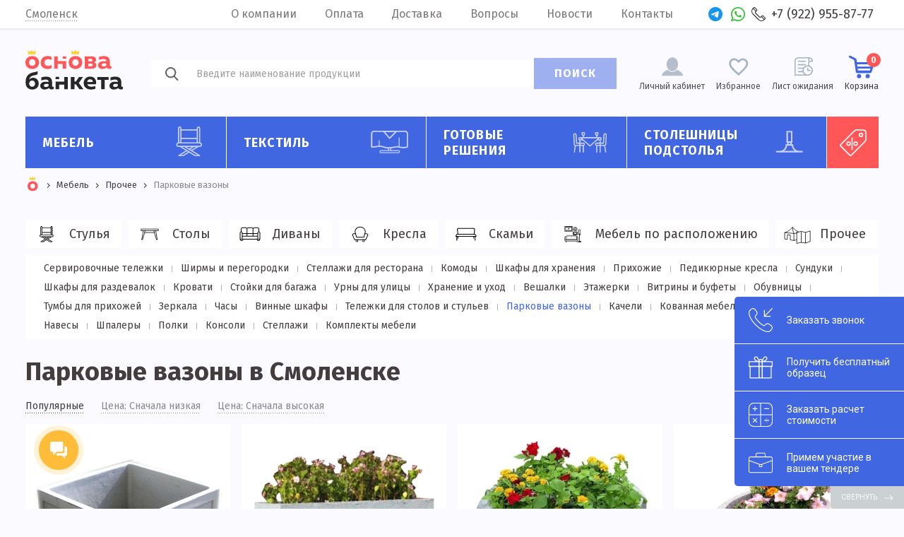

--- FILE ---
content_type: text/html; charset=UTF-8
request_url: https://smolensk.osnovabanketa.ru/catalog/parkovyye-vazony
body_size: 43205
content:
<!DOCTYPE html>
<html lang="ru" prefix="og: http://ogp.me/ns#" id="html">
<head>
    <meta name="csrf-param" content="_frontendCSRF">
<meta name="csrf-token" content="kMCmiYReJfCwWntr29XA9bDHGRdeVgZ-yB7hxf8ln8Xlo5HiwwhEkfYgCyWVr4-Y44NpYRA_UASJcq2NmWnRhg==">
    <meta charset="UTF-8"/>
    <meta name="author" content="OsnovaBanketa">
    <meta name="viewport" content="width=device-width, initial-scale=1, maximum-scale=2.5, minimum-scale=1.0"/>
    <meta http-equiv="X-UA-Compatible" content="ie=edge"/>
    <link rel="preconnect" href="https://fonts.googleapis.com">
        <link rel="apple-touch-icon-precomposed" sizes="57x57" href="/apple-touch-icon-57x57.png"/>
    <link rel="apple-touch-icon-precomposed" sizes="114x114" href="/apple-touch-icon-114x114.png"/>
    <link rel="apple-touch-icon-precomposed" sizes="72x72" href="/apple-touch-icon-72x72.png"/>
    <link rel="apple-touch-icon-precomposed" sizes="144x144" href="/apple-touch-icon-144x144.png"/>
    <link rel="apple-touch-icon-precomposed" sizes="60x60" href="/apple-touch-icon-60x60.png"/>
    <link rel="apple-touch-icon-precomposed" sizes="120x120" href="/apple-touch-icon-120x120.png"/>
    <link rel="apple-touch-icon-precomposed" sizes="76x76" href="/apple-touch-icon-76x76.png"/>
    <link rel="apple-touch-icon-precomposed" sizes="152x152" href="/apple-touch-icon-152x152.png"/>
    <link rel="apple-touch-icon" sizes="180x180" href="/apple-touch-icon.png"/>
    <link rel="icon" type="image/png" href="/favicon-196x196.png" sizes="196x196"/>
    <link rel="icon" type="image/png" href="/favicon-96x96.png" sizes="96x96"/>
    <link rel="icon" type="image/png" href="/favicon-32x32.png" sizes="32x32"/>
    <link rel="icon" type="image/png" href="/favicon-16x16.png" sizes="16x16"/>
    <link rel="icon" type="image/png" href="/favicon-128.png" sizes="128x128"/>
    <meta name="application-name" content="Основа банкета"/>
    <meta name="msapplication-TileColor" content="#FFFFFF"/>
    <meta name="msapplication-TileImage" content="/mstile-144x144.png"/>
    <meta name="msapplication-square70x70logo" content="/mstile-70x70.png"/>
    <meta name="msapplication-square150x150logo" content="/mstile-150x150.png"/>
    <meta name="msapplication-wide310x150logo" content="/mstile-310x150.png"/>
    <meta name="msapplication-square310x310logo" content="/mstile-310x310.png"/>
    <link rel="icon" href="/favicon.ico" type="image/x-icon"/>
    <title>Парковые вазоны - купить оптом от производителя в Смоленске</title>
    <link href="https://fonts.googleapis.com/css?family=Fira+Sans:400,400i,500,700&amp;amp;subset=cyrillic"
          rel="stylesheet"/>
    <link rel="stylesheet" href="https://osnovabanketa.ru/statics/style/style.css"/>
    <meta name="description" content="Если вас интересуют Парковые вазоны, вы попали по адресу. Заходите в наш оптовый каталог, покупайте по лучшим ценам! Доставляем по Смоленску, скидки постоянным клиентам до 20%, высылаем бесплатные образцы">
<meta property="og:description" content="Если вас интересуют Парковые вазоны, вы попали по адресу. Заходите в наш оптовый каталог, покупайте по лучшим ценам! Доставляем по Смоленску, скидки постоянным клиентам до 20%, высылаем бесплатные образцы">
<meta property="og:image" content="https://osnovabanketa.ru/statics/category/">
<meta property="og:image:secure_url" content="https://osnovabanketa.ru/statics/category/">
<meta property="og:type" content="website">
<meta property="og:site_name" content="Основа Банкета">
<meta property="og:url" content="https://smolensk.osnovabanketa.ru/catalog/parkovyye-vazony">
<meta property="og:locale" content="ru_RU">
<meta property="og:title" content="Парковые вазоны - купить оптом от производителя в Смоленске">
<link href="/catalog/parkovyye-vazony" rel="self">
<link href="/catalog/parkovyye-vazony" rel="first">
<link href="/catalog/parkovyye-vazony" rel="last">
<link href="https://smolensk.osnovabanketa.ru/catalog/parkovyye-vazony" rel="canonical"></head>
<body>
<main class="wrapper page-index">
    <div class="cap">
        <div class="cap__cont ob-cont">
            
<div class="cap__city">
    <span class="cap__city-current" data-src="#city" data-fancybox>Смоленск</span></div>            <div class="cap__list">
                <a class="cap__link" href="https://osnovabanketa.ru/about">О компании</a><a class="cap__link" href="https://osnovabanketa.ru/payment">Оплата</a><a class="cap__link" href="/delivery">Доставка</a><a class="cap__link" href="https://osnovabanketa.ru/questions">Вопросы</a><a class="cap__link" href="https://osnovabanketa.ru/news">Новости</a><a class="cap__link" href="/contacts">Контакты</a>            </div>
            <a class="cap__social-link cap__social-link_tg" href="https://t.me/Chiedocover_tgbot" title="telegram" target="_blank"></a>            <a class="cap__social-link cap__social-link_wa" href="https://api.whatsapp.com/send?phone=79229066777" title="whatsApp" target="_blank"></a>            <a class="cap__phone" href="tel:+79229558777">+7 (922) 955-87-77</a>        </div>
    </div>
    <div class="city" id="city" data-search-city="true">
    <div class="city__cont"><span class="city__title">Выбор города</span>
        <div class="city__field">
            <input class="city__input input-text" type="text" placeholder="Укажите город" data-city-input="true">
        </div>
        <span class="city__note" data-city-note="true">Популярные города</span>
        <ul class="city__area">
            <li class="city__item" data-city-item="true"><a class="city__link" href="https://msk.osnovabanketa.ru/catalog/parkovyye-vazony">Москва</a></li><li class="city__item" data-city-item="true"><a class="city__link" href="https://spb.osnovabanketa.ru/catalog/parkovyye-vazony">Санкт-Петербург</a></li><li class="city__item" data-city-item="true"><a class="city__link" href="https://ekb.osnovabanketa.ru/catalog/parkovyye-vazony">Екатеринбург</a></li><li class="city__item" data-city-item="true"><a class="city__link" href="https://kazan.osnovabanketa.ru/catalog/parkovyye-vazony">Казань</a></li><li class="city__item" data-city-item="true"><a class="city__link" href="https://volgograd.osnovabanketa.ru/catalog/parkovyye-vazony">Волгоград</a></li><li class="city__item" data-city-item="true"><a class="city__link" href="https://kirov.osnovabanketa.ru/catalog/parkovyye-vazony">Киров</a></li><li class="city__item" data-city-item="true"><a class="city__link" href="https://krasnodar.osnovabanketa.ru/catalog/parkovyye-vazony">Краснодар</a></li><li class="city__item" data-city-item="true"><a class="city__link" href="https://krasnoyarsk.osnovabanketa.ru/catalog/parkovyye-vazony">Красноярск</a></li><li class="city__item" data-city-item="true"><a class="city__link" href="https://nsk.osnovabanketa.ru/catalog/parkovyye-vazony">Новосибирск</a></li><li class="city__item" data-city-item="true"><a class="city__link" href="https://omsk.osnovabanketa.ru/catalog/parkovyye-vazony">Омск</a></li><li class="city__item" data-city-item="true"><a class="city__link" href="https://perm.osnovabanketa.ru/catalog/parkovyye-vazony">Пермь</a></li><li class="city__item" data-city-item="true"><a class="city__link" href="https://rostov.osnovabanketa.ru/catalog/parkovyye-vazony">Ростов-на-Дону</a></li><li class="city__item" data-city-item="true"><a class="city__link" href="https://samara.osnovabanketa.ru/catalog/parkovyye-vazony">Самара</a></li><li class="city__item" data-city-item="true"><a class="city__link" href="https://chel.osnovabanketa.ru/catalog/parkovyye-vazony">Челябинск</a></li><li class="city__item" data-city-item="true"><a class="city__link" href="https://ufa.osnovabanketa.ru/catalog/parkovyye-vazony">Уфа</a></li><li class="city__item" data-city-item="true"><a class="city__link" href="https://saratov.osnovabanketa.ru/catalog/parkovyye-vazony">Саратов</a></li><li class="city__item" data-city-item="true"><a class="city__link" href="https://tolyatti.osnovabanketa.ru/catalog/parkovyye-vazony">Тольятти</a></li><li class="city__item" data-city-item="true"><a class="city__link" href="https://izhevsk.osnovabanketa.ru/catalog/parkovyye-vazony">Ижевск</a></li><li class="city__item" data-city-item="true"><a class="city__link" href="https://ulyanovsk.osnovabanketa.ru/catalog/parkovyye-vazony">Ульяновск</a></li><li class="city__item" data-city-item="true"><a class="city__link" href="https://yaroslavl.osnovabanketa.ru/catalog/parkovyye-vazony">Ярославль</a></li><li class="city__item" data-city-item="true"><a class="city__link" href="https://orenburg.osnovabanketa.ru/catalog/parkovyye-vazony">Оренбург</a></li><li class="city__item" data-city-item="true"><a class="city__link" href="https://ryazan.osnovabanketa.ru/catalog/parkovyye-vazony">Рязань</a></li><li class="city__item" data-city-item="true"><a class="city__link" href="https://astrahan.osnovabanketa.ru/catalog/parkovyye-vazony">Астрахань</a></li><li class="city__item" data-city-item="true"><a class="city__link" href="https://chelny.osnovabanketa.ru/catalog/parkovyye-vazony">Набережные Челны</a></li><li class="city__item" data-city-item="true"><a class="city__link" href="https://penza.osnovabanketa.ru/catalog/parkovyye-vazony">Пенза</a></li><li class="city__item" data-city-item="true"><a class="city__link" href="https://lipetsk.osnovabanketa.ru/catalog/parkovyye-vazony">Липецк</a></li><li class="city__item" data-city-item="true"><a class="city__link" href="https://cheboksary.osnovabanketa.ru/catalog/parkovyye-vazony">Чебоксары</a></li><li class="city__item" data-city-item="true"><a class="city__link" href="https://balashikha.osnovabanketa.ru/catalog/parkovyye-vazony">Балашиха</a></li><li class="city__item" data-city-item="true"><a class="city__link" href="https://kaliningrad.osnovabanketa.ru/catalog/parkovyye-vazony">Калининград</a></li><li class="city__item" data-city-item="true"><a class="city__link" href="https://tula.osnovabanketa.ru/catalog/parkovyye-vazony">Тула</a></li><li class="city__item" data-city-item="true"><a class="city__link" href="https://kursk.osnovabanketa.ru/catalog/parkovyye-vazony">Курск</a></li><li class="city__item" data-city-item="true"><a class="city__link" href="https://sevastopol.osnovabanketa.ru/catalog/parkovyye-vazony">Севастополь</a></li><li class="city__item" data-city-item="true"><a class="city__link" href="https://sochi.osnovabanketa.ru/catalog/parkovyye-vazony">Сочи</a></li><li class="city__item" data-city-item="true"><a class="city__link" href="https://stavropol.osnovabanketa.ru/catalog/parkovyye-vazony">Ставрополь</a></li><li class="city__item" data-city-item="true"><a class="city__link" href="https://tver.osnovabanketa.ru/catalog/parkovyye-vazony">Тверь</a></li><li class="city__item" data-city-item="true"><a class="city__link" href="https://magnitogorsk.osnovabanketa.ru/catalog/parkovyye-vazony">Магнитогорск</a></li><li class="city__item" data-city-item="true"><a class="city__link" href="https://ivanovo.osnovabanketa.ru/catalog/parkovyye-vazony">Иваново</a></li><li class="city__item" data-city-item="true"><a class="city__link" href="https://bryansk.osnovabanketa.ru/catalog/parkovyye-vazony">Брянск</a></li><li class="city__item" data-city-item="true"><a class="city__link" href="https://belgorod.osnovabanketa.ru/catalog/parkovyye-vazony">Белгород</a></li><li class="city__item" data-city-item="true"><a class="city__link" href="https://vladimir.osnovabanketa.ru/catalog/parkovyye-vazony">Владимир</a></li><li class="city__item" data-city-item="true"><a class="city__link" href="https://nizhniy-tagil.osnovabanketa.ru/catalog/parkovyye-vazony">Нижний Тагил</a></li><li class="city__item" data-city-item="true"><a class="city__link" href="https://arkhangelsk.osnovabanketa.ru/catalog/parkovyye-vazony">Архангельск</a></li><li class="city__item" data-city-item="true"><a class="city__link" href="https://simferopol.osnovabanketa.ru/catalog/parkovyye-vazony">Симферополь</a></li><li class="city__item" data-city-item="true"><a class="city__link" href="https://kaluga.osnovabanketa.ru/catalog/parkovyye-vazony">Калуга</a></li><li class="city__item" data-city-item="true"><span class="city__link">Смоленск</span></li><li class="city__item" data-city-item="true"><a class="city__link" href="https://volzhskiy.osnovabanketa.ru/catalog/parkovyye-vazony">Волжский</a></li><li class="city__item" data-city-item="true"><a class="city__link" href="https://saransk.osnovabanketa.ru/catalog/parkovyye-vazony">Саранск</a></li><li class="city__item" data-city-item="true"><a class="city__link" href="https://cherepovets.osnovabanketa.ru/catalog/parkovyye-vazony">Череповец</a></li><li class="city__item" data-city-item="true"><a class="city__link" href="https://vologda.osnovabanketa.ru/catalog/parkovyye-vazony">Вологда</a></li><li class="city__item" data-city-item="true"><a class="city__link" href="https://orel.osnovabanketa.ru/catalog/parkovyye-vazony">Орёл</a></li><li class="city__item" data-city-item="true"><a class="city__link" href="https://vladikavkaz.osnovabanketa.ru/catalog/parkovyye-vazony">Владикавказ</a></li><li class="city__item" data-city-item="true"><a class="city__link" href="https://podolsk.osnovabanketa.ru/catalog/parkovyye-vazony">Подольск</a></li><li class="city__item" data-city-item="true"><a class="city__link" href="https://grozny.osnovabanketa.ru/catalog/parkovyye-vazony">Грозный</a></li><li class="city__item" data-city-item="true"><a class="city__link" href="https://murmansk.osnovabanketa.ru/catalog/parkovyye-vazony">Мурманск</a></li><li class="city__item" data-city-item="true"><a class="city__link" href="https://tambov.osnovabanketa.ru/catalog/parkovyye-vazony">Тамбов</a></li><li class="city__item" data-city-item="true"><a class="city__link" href="https://petrozavodsk.osnovabanketa.ru/catalog/parkovyye-vazony">Петрозаводск</a></li><li class="city__item" data-city-item="true"><a class="city__link" href="https://sterlitamak.osnovabanketa.ru/catalog/parkovyye-vazony">Стерлитамак</a></li><li class="city__item" data-city-item="true"><a class="city__link" href="https://kostroma.osnovabanketa.ru/catalog/parkovyye-vazony">Кострома</a></li><li class="city__item" data-city-item="true"><a class="city__link" href="https://nvrsk.osnovabanketa.ru/catalog/parkovyye-vazony">Новороссийск</a></li><li class="city__item" data-city-item="true"><a class="city__link" href="https://yoshkar-ola.osnovabanketa.ru/catalog/parkovyye-vazony">Йошкар-Ола</a></li><li class="city__item" data-city-item="true"><a class="city__link" href="https://himki.osnovabanketa.ru/catalog/parkovyye-vazony">Химки</a></li><li class="city__item" data-city-item="true"><a class="city__link" href="https://taganrog.osnovabanketa.ru/catalog/parkovyye-vazony">Таганрог</a></li><li class="city__item" data-city-item="true"><a class="city__link" href="https://syktyvkar.osnovabanketa.ru/catalog/parkovyye-vazony">Сыктывкар</a></li><li class="city__item" data-city-item="true"><a class="city__link" href="https://nizhnekamsk.osnovabanketa.ru/catalog/parkovyye-vazony">Нижнекамск</a></li><li class="city__item" data-city-item="true"><a class="city__link" href="https://nalchik.osnovabanketa.ru/catalog/parkovyye-vazony">Нальчик</a></li><li class="city__item" data-city-item="true"><a class="city__link" href="https://shahty.osnovabanketa.ru/catalog/parkovyye-vazony">Шахты</a></li><li class="city__item" data-city-item="true"><a class="city__link" href="https://dzerzhinsk.osnovabanketa.ru/catalog/parkovyye-vazony">Дзержинск</a></li><li class="city__item" data-city-item="true"><a class="city__link" href="https://orsk.osnovabanketa.ru/catalog/parkovyye-vazony">Орск</a></li><li class="city__item" data-city-item="true"><a class="city__link" href="https://engels.osnovabanketa.ru/catalog/parkovyye-vazony">Энгельс</a></li><li class="city__item" data-city-item="true"><a class="city__link" href="https://korolev.osnovabanketa.ru/catalog/parkovyye-vazony">Королёв</a></li><li class="city__item" data-city-item="true"><a class="city__link" href="https://velikiy-novgorod.osnovabanketa.ru/catalog/parkovyye-vazony">Великий Новгород</a></li><li class="city__item" data-city-item="true"><a class="city__link" href="https://staryy-oskol.osnovabanketa.ru/catalog/parkovyye-vazony">Старый Оскол</a></li><li class="city__item" data-city-item="true"><a class="city__link" href="https://mytishi.osnovabanketa.ru/catalog/parkovyye-vazony">Мытищи</a></li><li class="city__item" data-city-item="true"><a class="city__link" href="https://pskov.osnovabanketa.ru/catalog/parkovyye-vazony">Псков</a></li><li class="city__item" data-city-item="true"><a class="city__link" href="https://lyubertsy.osnovabanketa.ru/catalog/parkovyye-vazony">Люберцы</a></li><li class="city__item" data-city-item="true"><a class="city__link" href="https://armavir.osnovabanketa.ru/catalog/parkovyye-vazony">Армавир</a></li><li class="city__item" data-city-item="true"><a class="city__link" href="https://balakovo.osnovabanketa.ru/catalog/parkovyye-vazony">Балаково</a></li><li class="city__item" data-city-item="true"><a class="city__link" href="https://rybinsk.osnovabanketa.ru/catalog/parkovyye-vazony">Рыбинск</a></li><li class="city__item" data-city-item="true"><a class="city__link" href="https://severodvinsk.osnovabanketa.ru/catalog/parkovyye-vazony">Северодвинск</a></li><li class="city__item" data-city-item="true"><a class="city__link" href="https://volgodonsk.osnovabanketa.ru/catalog/parkovyye-vazony">Волгодонск</a></li><li class="city__item" data-city-item="true"><a class="city__link" href="https://krasnogorsk.osnovabanketa.ru/catalog/parkovyye-vazony">Красногорск</a></li><li class="city__item" data-city-item="true"><a class="city__link" href="https://syzran.osnovabanketa.ru/catalog/parkovyye-vazony">Сызрань</a></li><li class="city__item" data-city-item="true"><a class="city__link" href="https://novocherkassk.osnovabanketa.ru/catalog/parkovyye-vazony">Новочеркасск</a></li><li class="city__item" data-city-item="true"><a class="city__link" href="https://kamensk-uralskiy.osnovabanketa.ru/catalog/parkovyye-vazony">Каменск-Уральский</a></li><li class="city__item" data-city-item="true"><a class="city__link" href="https://zlatoust.osnovabanketa.ru/catalog/parkovyye-vazony">Златоуст</a></li><li class="city__item" data-city-item="true"><a class="city__link" href="https://elektrostal.osnovabanketa.ru/catalog/parkovyye-vazony">Электросталь</a></li><li class="city__item" data-city-item="true"><a class="city__link" href="https://almetyevsk.osnovabanketa.ru/catalog/parkovyye-vazony">Альметьевск</a></li><li class="city__item" data-city-item="true"><a class="city__link" href="https://salavat.osnovabanketa.ru/catalog/parkovyye-vazony">Салават</a></li><li class="city__item" data-city-item="true"><a class="city__link" href="https://miass.osnovabanketa.ru/catalog/parkovyye-vazony">Миасс</a></li><li class="city__item" data-city-item="true"><a class="city__link" href="https://kerch.osnovabanketa.ru/catalog/parkovyye-vazony">Керчь</a></li><li class="city__item" data-city-item="true"><a class="city__link" href="https://kopeysk.osnovabanketa.ru/catalog/parkovyye-vazony">Копейск</a></li><li class="city__item" data-city-item="true"><a class="city__link" href="https://pyatigorsk.osnovabanketa.ru/catalog/parkovyye-vazony">Пятигорск</a></li><li class="city__item" data-city-item="true"><a class="city__link" href="https://hasavyurt.osnovabanketa.ru/catalog/parkovyye-vazony">Хасавюрт</a></li><li class="city__item" data-city-item="true"><a class="city__link" href="https://berezniki.osnovabanketa.ru/catalog/parkovyye-vazony">Березники</a></li><li class="city__item" data-city-item="true"><a class="city__link" href="https://kolomna.osnovabanketa.ru/catalog/parkovyye-vazony">Коломна</a></li><li class="city__item" data-city-item="true"><a class="city__link" href="https://maykop.osnovabanketa.ru/catalog/parkovyye-vazony">Майкоп</a></li><li class="city__item" data-city-item="true"><a class="city__link" href="https://odintsovo.osnovabanketa.ru/catalog/parkovyye-vazony">Одинцово</a></li><li class="city__item" data-city-item="true"><a class="city__link" href="https://kovrov.osnovabanketa.ru/catalog/parkovyye-vazony">Ковров</a></li><li class="city__item" data-city-item="true"><a class="city__link" href="https://domodedovo.osnovabanketa.ru/catalog/parkovyye-vazony">Домодедово</a></li><li class="city__item" data-city-item="true"><a class="city__link" href="https://neftekamsk.osnovabanketa.ru/catalog/parkovyye-vazony">Нефтекамск</a></li><li class="city__item" data-city-item="true"><a class="city__link" href="https://kislovodsk.osnovabanketa.ru/catalog/parkovyye-vazony">Кисловодск</a></li><li class="city__item" data-city-item="true"><a class="city__link" href="https://bataysk.osnovabanketa.ru/catalog/parkovyye-vazony">Батайск</a></li><li class="city__item" data-city-item="true"><a class="city__link" href="https://novocheboksarsk.osnovabanketa.ru/catalog/parkovyye-vazony">Новочебоксарск</a></li><li class="city__item" data-city-item="true"><a class="city__link" href="https://serpukhov.osnovabanketa.ru/catalog/parkovyye-vazony">Серпухов</a></li><li class="city__item" data-city-item="true"><a class="city__link" href="https://shchelkovo.osnovabanketa.ru/catalog/parkovyye-vazony">Щёлково</a></li><li class="city__item" data-city-item="true"><a class="city__link" href="https://derbent.osnovabanketa.ru/catalog/parkovyye-vazony">Дербент</a></li><li class="city__item" data-city-item="true"><a class="city__link" href="https://novomoskovsk.osnovabanketa.ru/catalog/parkovyye-vazony">Новомосковск</a></li><li class="city__item" data-city-item="true"><a class="city__link" href="https://cherkessk.osnovabanketa.ru/catalog/parkovyye-vazony">Черкесск</a></li><li class="city__item" data-city-item="true"><a class="city__link" href="https://pervouralsk.osnovabanketa.ru/catalog/parkovyye-vazony">Первоуральск</a></li><li class="city__item" data-city-item="true"><a class="city__link" href="https://ramenskoye.osnovabanketa.ru/catalog/parkovyye-vazony">Раменское</a></li><li class="city__item" data-city-item="true"><a class="city__link" href="https://nazran.osnovabanketa.ru/catalog/parkovyye-vazony">Назрань</a></li><li class="city__item" data-city-item="true"><a class="city__link" href="https://kaspiysk.osnovabanketa.ru/catalog/parkovyye-vazony">Каспийск</a></li><li class="city__item" data-city-item="true"><a class="city__link" href="https://obninsk.osnovabanketa.ru/catalog/parkovyye-vazony">Обнинск</a></li><li class="city__item" data-city-item="true"><a class="city__link" href="https://orehovo-zuyevo.osnovabanketa.ru/catalog/parkovyye-vazony">Орехово-Зуево</a></li><li class="city__item" data-city-item="true"><a class="city__link" href="https://nevinnomyssk.osnovabanketa.ru/catalog/parkovyye-vazony">Невинномысск</a></li><li class="city__item" data-city-item="true"><a class="city__link" href="https://dimitrovgrad.osnovabanketa.ru/catalog/parkovyye-vazony">Димитровград</a></li><li class="city__item" data-city-item="true"><a class="city__link" href="https://oktyabrskiy.osnovabanketa.ru/catalog/parkovyye-vazony">Октябрьский</a></li><li class="city__item" data-city-item="true"><a class="city__link" href="https://dolgoprudnyy.osnovabanketa.ru/catalog/parkovyye-vazony">Долгопрудный</a></li><li class="city__item" data-city-item="true"><a class="city__link" href="https://yessentuki.osnovabanketa.ru/catalog/parkovyye-vazony">Ессентуки</a></li><li class="city__item" data-city-item="true"><a class="city__link" href="https://kamyshin.osnovabanketa.ru/catalog/parkovyye-vazony">Камышин</a></li><li class="city__item" data-city-item="true"><a class="city__link" href="https://murom.osnovabanketa.ru/catalog/parkovyye-vazony">Муром</a></li><li class="city__item" data-city-item="true"><a class="city__link" href="https://zhukovskiy.osnovabanketa.ru/catalog/parkovyye-vazony">Жуковский</a></li><li class="city__item" data-city-item="true"><a class="city__link" href="https://yevpatoriya.osnovabanketa.ru/catalog/parkovyye-vazony">Евпатория</a></li><li class="city__item" data-city-item="true"><a class="city__link" href="https://novoshakhtinsk.osnovabanketa.ru/catalog/parkovyye-vazony">Новошахтинск</a></li><li class="city__item" data-city-item="true"><a class="city__link" href="https://reutov.osnovabanketa.ru/catalog/parkovyye-vazony">Реутов</a></li><li class="city__item" data-city-item="true"><a class="city__link" href="https://pushkino.osnovabanketa.ru/catalog/parkovyye-vazony">Пушкино</a></li><li class="city__item" data-city-item="true"><a class="city__link" href="https://arzamas.osnovabanketa.ru/catalog/parkovyye-vazony">Арзамас</a></li><li class="city__item" data-city-item="true"><a class="city__link" href="https://elets.osnovabanketa.ru/catalog/parkovyye-vazony">Елец</a></li><li class="city__item" data-city-item="true"><a class="city__link" href="https://elista.osnovabanketa.ru/catalog/parkovyye-vazony">Элиста</a></li><li class="city__item" data-city-item="true"><a class="city__link" href="https://noginsk.osnovabanketa.ru/catalog/parkovyye-vazony">Ногинск</a></li><li class="city__item" data-city-item="true"><a class="city__link" href="https://sergiyev-posad.osnovabanketa.ru/catalog/parkovyye-vazony">Сергиев Посад</a></li><li class="city__item" data-city-item="true"><a class="city__link" href="https://novokuybyshevsk.osnovabanketa.ru/catalog/parkovyye-vazony">Новокуйбышевск</a></li>        </ul>
    </div>
</div>



    <div class="header" data-role="header">
        <div class="header__cont ob-cont">
            <div class="header__burger" data-role="header__burger"><span class="header__burger-line"></span></div>
            <a class="header__logotype" href="/"><picture class="header__logo">
                    <source srcset="https://osnovabanketa.ru/statics/style/img/logo_min.svg" media="(max-width: 1240.1px)">
                    <img src="https://osnovabanketa.ru/statics/style/img/logo.svg" alt="Logo">
                </picture></a>
            <form class="header__search" data-element="header__search" action="/search/sphinx" method="get">
                <label class="header__search-field">
                    <input name="query" type="search" placeholder="Введите наименование продукции" data-element="header__input" autocomplete="off">
                </label>
                <button class="header__search-btn" type="submit">ПОИСК</button>
                <div class="header__search-list"></div>
            </form>
            <a class="header__cabinet" href="/cabinet/history">Личный кабинет</a>
            <a class="header__favorite" href="/cart/favorites">Избранное</a>            <a class="header__wait" href="/cart/waiting-list">Лист ожидания</a>            <a class="header__basket cartJs" href="/cart/checkout">Корзина<span class="header__basket-count" data-role="card-count">0</span></a>            <div class="header__search-icon" data-element="header__search-icon"></div>
        </div>
    </div>
    <div class="menu" data-role="menu"><div class="menu__cont ob-cont"><div class="menu__item" data-role="menu__item"><a class="menu__link" href="/catalog/mebel">Мебель<span class="menu__link-icon"><svg xmlns="http://www.w3.org/2000/svg" viewBox="0 0 92 54">
<g>
  <path transform="translate(23 0)" d="M0,32.228A4.139,4.139,0,0,0,4.136,36.36H6.57l10.361,6.472L3.808,50.977a1.033,1.033,0,0,0,.546,1.91h7.838a1.033,1.033,0,0,0,.546-.156l10.053-6.24,9.988,6.238a1.034,1.034,0,0,0,.549.157h7.8a1.033,1.033,0,0,0,.548-1.909l-13.016-8.13L39.115,36.36h2.25A4.132,4.132,0,0,0,42.4,28.227V3.1a3.1,3.1,0,0,0-6.2,0V5.165H9.307V3.1a3.1,3.1,0,0,0-6.2,0V28.227A4.134,4.134,0,0,0,0,32.228ZM11.9,50.822H7.977l10.907-6.77,1.954,1.22Zm21.727,0L10.471,36.36h3.9L37.525,50.822ZM18.272,36.36h9.084L22.8,39.188Zm8.436,5.269-1.955-1.221,6.522-4.048H35.2ZM38.262,3.1a1.034,1.034,0,0,1,2.068,0v25H38.262ZM9.307,28.1V22.312H36.194V28.1ZM36.194,7.231V20.246H9.307V7.231ZM5.171,3.1a1.034,1.034,0,0,1,2.068,0v25H5.171ZM4.136,30.162H41.365a2.066,2.066,0,1,1,0,4.132H4.136a2.066,2.066,0,1,1,0-4.132Zm0,0"/>
</g>
</svg>
</span></a><div class="menu__box" data-role="menu-box"><ul class="menu__cat-list"><li class="menu__cat-item" data-role="menu__cat-item" data-name="Стулья" data-price="от 2 140 ₽" data-list="menu__sub-list-3" data-img="https://osnovabanketa.ru/statics/thumbnails/de/de24cb63f0bfcb554fcb9189f8556f26.jpg"><a class="menu__cat-link" href="/catalog/stulya">Стулья<span class="menu__cat-icon"><svg xmlns="http://www.w3.org/2000/svg" viewBox="0 0 92 54">
  <g>
    <path transform="translate(23 0)" d="M0,32.228A4.139,4.139,0,0,0,4.136,36.36H6.57l10.361,6.472L3.808,50.977a1.033,1.033,0,0,0,.546,1.91h7.838a1.033,1.033,0,0,0,.546-.156l10.053-6.24,9.988,6.238a1.034,1.034,0,0,0,.549.157h7.8a1.033,1.033,0,0,0,.548-1.909l-13.016-8.13L39.115,36.36h2.25A4.132,4.132,0,0,0,42.4,28.227V3.1a3.1,3.1,0,0,0-6.2,0V5.165H9.307V3.1a3.1,3.1,0,0,0-6.2,0V28.227A4.134,4.134,0,0,0,0,32.228ZM11.9,50.822H7.977l10.907-6.77,1.954,1.22Zm21.727,0L10.471,36.36h3.9L37.525,50.822ZM18.272,36.36h9.084L22.8,39.188Zm8.436,5.269-1.955-1.221,6.522-4.048H35.2ZM38.262,3.1a1.034,1.034,0,0,1,2.068,0v25H38.262ZM9.307,28.1V22.312H36.194V28.1ZM36.194,7.231V20.246H9.307V7.231ZM5.171,3.1a1.034,1.034,0,0,1,2.068,0v25H5.171ZM4.136,30.162H41.365a2.066,2.066,0,1,1,0,4.132H4.136a2.066,2.066,0,1,1,0-4.132Zm0,0"/>
  </g>
</svg>
</span></a></li><li class="menu__cat-item" data-role="menu__cat-item" data-name="Столы" data-price="от 4 590 ₽" data-list="menu__sub-list-4" data-img="https://osnovabanketa.ru/statics/thumbnails/61/614829a302a1c9df2d75431ef214dff6.jpg"><a class="menu__cat-link" href="/catalog/stoly">Столы<span class="menu__cat-icon"><svg xmlns="http://www.w3.org/2000/svg" viewBox="0 0 92 54">
  <g transform="translate(-314 -180)">
    <g transform="translate(31.857 -137.301)">
      <path d="M57.121,13.725H.879A.879.879,0,0,1,0,12.846V6.816a.879.879,0,0,1,.879-.879H57.121A.879.879,0,0,1,58,6.816v6.032A.878.878,0,0,1,57.121,13.725ZM1.758,11.967H56.242V7.695H1.758Z" transform="translate(299.143 320.016)"/>
      <path d="M4.627,40.469H2.047a.879.879,0,0,1-.865-1.032l5.16-29.343a.879.879,0,0,1,.865-.726h6.021a.877.877,0,0,1,.842,1.125l-8.6,29.345A.877.877,0,0,1,4.627,40.469ZM3.094,38.711h.875l8.087-27.585H7.945Z" transform="translate(300.028 322.615)"/>
      <path d="M35.67,40.468H33.088a.876.876,0,0,1-.842-.631l-8.6-29.343a.877.877,0,0,1,.842-1.125h6.021a.879.879,0,0,1,.865.726l5.162,29.343a.876.876,0,0,1-.865,1.03ZM33.745,38.71h.877L29.77,11.125H25.661Z" transform="translate(317.028 322.616)"/>
      <path d="M39.084,14.4H7.448a.879.879,0,0,1,0-1.758H39.084a.879.879,0,0,1,0,1.758Z" transform="translate(304.119 325.099)"/>
    </g>
  </g>
</svg></span></a></li><li class="menu__cat-item" data-role="menu__cat-item" data-name="Диваны" data-price="от 299 ₽" data-list="menu__sub-list-100" data-img="https://osnovabanketa.ru/statics/thumbnails/c8/c875efb15e311520c514ce27c06c9588.jpg"><a class="menu__cat-link" href="/catalog/divany">Диваны<span class="menu__cat-icon"><svg xmlns="http://www.w3.org/2000/svg" viewBox="0 0 93 54">
  <g>
    <path transform="translate(13 -81)" d="M63.744,98.912V90.925a5.6,5.6,0,0,0-5.592-5.592H48.087A5.571,5.571,0,0,0,43.614,87.6a5.571,5.571,0,0,0-4.473-2.271H27.958A5.571,5.571,0,0,0,23.485,87.6a5.571,5.571,0,0,0-4.473-2.271H8.947a5.6,5.6,0,0,0-5.592,5.592v7.987A4.469,4.469,0,0,0,0,103.226v21.248a1.118,1.118,0,0,0,1.118,1.118v1.118a3.359,3.359,0,0,0,3.355,3.355H7.828a3.359,3.359,0,0,0,3.355-3.355v-1.118H55.915v1.118a3.359,3.359,0,0,0,3.355,3.355h3.355a3.359,3.359,0,0,0,3.355-3.355v-1.118a1.118,1.118,0,0,0,1.118-1.118V103.226A4.469,4.469,0,0,0,63.744,98.912ZM44.732,90.925a3.359,3.359,0,0,1,3.355-3.355H58.152a3.359,3.359,0,0,1,3.355,3.355v7.987a4.469,4.469,0,0,0-3.355,4.314v1.729a4.421,4.421,0,0,0-1.776-.582c-.148-.015-.312-.028-.461-.028H46.969a4.422,4.422,0,0,0-2.237.622Zm0,17.893a2.239,2.239,0,0,1,2.237-2.237h8.947c.074,0,.157.009.236.017a2.219,2.219,0,0,1,2,2.22v4.473H44.732v-4.473ZM24.6,90.925a3.359,3.359,0,0,1,3.355-3.355H39.141A3.359,3.359,0,0,1,42.5,90.925v14.03a4.421,4.421,0,0,0-1.776-.582c-.148-.015-.312-.028-.461-.028H26.839a4.422,4.422,0,0,0-2.237.622Zm0,17.893a2.239,2.239,0,0,1,2.237-2.237h13.42c.074,0,.157.009.236.017a2.219,2.219,0,0,1,2,2.22v4.473H24.6Zm-2.237,4.473H8.947v-4.473a2.239,2.239,0,0,1,2.237-2.237H20.13c.074,0,.157.009.236.017a2.219,2.219,0,0,1,2,2.22v4.473ZM5.592,90.925A3.359,3.359,0,0,1,8.947,87.57H19.011a3.359,3.359,0,0,1,3.355,3.355v14.03a4.421,4.421,0,0,0-1.776-.582c-.148-.015-.312-.028-.461-.028H11.183a4.422,4.422,0,0,0-2.237.622v-1.74a4.469,4.469,0,0,0-3.355-4.314V90.925Zm-3.355,12.3a2.237,2.237,0,1,1,4.473,0v20.13H2.237Zm6.71,23.484a1.119,1.119,0,0,1-1.118,1.118H4.473a1.119,1.119,0,0,1-1.118-1.118v-1.118H8.947v1.118Zm0-3.355v-7.828H58.152v7.828H8.947Zm54.8,3.355a1.119,1.119,0,0,1-1.118,1.118H59.27a1.119,1.119,0,0,1-1.118-1.118v-1.118h5.591Zm1.118-3.355H60.389v-20.13a2.237,2.237,0,1,1,4.473,0v20.13Z"/>
  </g>
</svg>
</span></a></li><li class="menu__cat-item" data-role="menu__cat-item" data-name="Кресла" data-price="от 299 ₽" data-list="menu__sub-list-101" data-img="https://osnovabanketa.ru/statics/thumbnails/f6/f67b41fb7ff72feca529b8d0267bbd35.jpg"><a class="menu__cat-link" href="/catalog/kresla">Кресла<span class="menu__cat-icon"><svg xmlns="http://www.w3.org/2000/svg" viewBox="0 0 92 54">
  <g transform="translate(20 2)">
    <path d="M22.876,64.282H15.42V57.4h7.456Zm-5.946-1.509h4.437V58.909H16.929Z" transform="translate(-3.781 -14.069)"/>
    <path d="M50.876,64.282H43.42V57.4h7.456Zm-5.946-1.509h4.437V58.909H44.929Z" transform="translate(-10.651 -14.069)"/>
    <path d="M44.892,51.344H6.972L.1,35.286a5.056,5.056,0,0,1,.83-3.977A5.579,5.579,0,0,1,5.546,29.46h6.037v2.264H5.561a3.459,3.459,0,0,0-2.845.981,2.739,2.739,0,0,0-.453,1.985L8.428,49.08H43.367L49.533,34.69a2.747,2.747,0,0,0-.43-2,3.629,3.629,0,0,0-2.913-.966H41.964V29.46H46.22c2.151,0,3.728.619,4.694,1.834a5.071,5.071,0,0,1,.838,3.992l-.06.181Z" transform="translate(0.004 -7.214)"/>
    <path d="M41.46,36.157H15.8L10.52,16.77v-.189c0-.166,1.336-16.6,17.983-16.6S46.478,16.416,46.493,16.6v.181l-.053.181ZM17.553,33.893H39.709l4.528-17.356c-.151-1.69-1.909-14.278-15.726-14.278S12.98,14.8,12.8,16.6Z" transform="translate(-2.578 0.02)"/>
  </g>
</svg></span></a></li><li class="menu__cat-item" data-role="menu__cat-item" data-name="Скамьи" data-price="от 3 890 ₽" data-list="menu__sub-list-76" data-img="https://osnovabanketa.ru/statics/thumbnails/38/38b67af52a3962c8be63704c46ee31f7.jpg"><a class="menu__cat-link" href="/catalog/skami">Скамьи<span class="menu__cat-icon"><svg xmlns="http://www.w3.org/2000/svg" viewBox="0 0 92 54">
  <g transform="translate(11 -5)">
    <path d="M68.951,38.32l-4-7.149a1.192,1.192,0,0,0-1.039-.609h-1.8l1.623-12.987A5.3,5.3,0,0,0,58.368,11.5H10.735a5.3,5.3,0,0,0-5.366,6.075L6.991,30.562h-1.8a1.192,1.192,0,0,0-1.039.609l-4,7.149a1.193,1.193,0,0,0,1.039,1.775H3.574V53.2H5.957V40.094H7.149v5.957H9.531V40.094H58.38v5.957h2.383V40.094h2.383V53.2h2.383V40.094h2.383a1.192,1.192,0,0,0,1.039-1.774ZM7.731,17.28a2.917,2.917,0,0,1,3-3.4H58.368a2.916,2.916,0,0,1,3,3.4l-1.66,13.282H9.392Zm57.8,20.432H3.224l2.669-4.766H63.21l2.669,4.766Z" />
  </g>
</svg></span></a></li><li class="menu__cat-item" data-role="menu__cat-item" data-name="Мебель по расположению" data-price="от 299 ₽" data-list="menu__sub-list-105" data-img="https://osnovabanketa.ru/statics/thumbnails/8b/8ba12389aa77916624310b247f8e124a.jpg"><a class="menu__cat-link" href="/catalog/mebel-po-raspolozheniyu">Мебель по расположению<span class="menu__cat-icon"><svg xmlns="http://www.w3.org/2000/svg" xmlns:xlink="http://www.w3.org/1999/xlink" viewBox="0 0 92 54">
  <g>
    <g transform="translate(17.338 0.029)">
      <g transform="translate(4.917 31.777)">
        <path d="M63.554,312.311v-8.65a2.355,2.355,0,0,0-2.352-2.352H30.875a2.354,2.354,0,0,0-2.352,2.352v8.65a2.463,2.463,0,0,0,.79,4.8H62.764a2.463,2.463,0,0,0,.791-4.8Zm-33.449-8.65a.771.771,0,0,1,.771-.771H61.2a.771.771,0,0,1,.771.771v8.52H30.105Zm32.659,11.868H29.313a.882.882,0,1,1,0-1.763H62.764a.882.882,0,1,1,0,1.763Z" transform="translate(-26.851 -301.309)"/>
      </g>
      <g transform="translate(2.329 34.806)">
        <path d="M44.357,330.057H41.422v1.581h1.765c.894,0,.894.214.894.51v10.568c0,.72-.485,1.574-.894,1.574H5.023c-.467,0-1.11-.911-1.11-1.574V332.148c0-.166,0-.51,1.11-.51H6.876v-1.581H5.023a3.468,3.468,0,0,0-1.721.376,1.893,1.893,0,0,0-.972,1.715v10.568a3.547,3.547,0,0,0,.731,2.035,2.531,2.531,0,0,0,1.958,1.12h.686v3.376H7.287v-3.376h34.37v3.376h1.581v-3.376c1.562-.039,2.425-1.877,2.425-3.153V332.15C45.663,331.367,46.511,330.057,44.357,330.057Z" transform="translate(-2.329 -330.054)"/>
      </g>
      <g transform="translate(10.765 36.496)">
        <rect width="1.687" height="1.581" rx="0.791"/>
      </g>
      <g transform="translate(35.752 36.496)">
        <rect width="1.792" height="1.581" rx="0.791"/>
      </g>
      <g transform="translate(39.027 9.201)">
        <rect width="3.265" height="1.581" rx="0.791"/>
      </g>
      <g transform="translate(37.439 12.513) rotate(90)">
        <rect width="3.265" height="1.581" rx="0.791"/>
      </g>
      <g transform="translate(37.498 3.598) rotate(90)">
        <rect width="2.696" height="1.581" rx="0.791"/>
      </g>
      <g transform="translate(30.094 9.316)">
        <rect width="2.228" height="1.581" rx="0.791"/>
      </g>
      <g transform="translate(37.498 7.159) rotate(90)">
        <rect width="2.696" height="1.581" rx="0.791"/>
      </g>
      <g transform="translate(32.986 9.298)">
        <rect width="4.193" height="1.581" rx="0.791"/>
      </g>
      <g transform="translate(23.311 36.496)">
        <rect width="1.687" height="1.581" rx="0.791"/>
      </g>
      <g transform="translate(2.409)">
        <path d="M3.063,18.306H28.9V0H3.063ZM4.644,1.581H27.311V16.725H4.644Z" transform="translate(-3.063)"/>
      </g>
      <g transform="translate(4.917 2.509)">
        <path d="M26.851,23.787V37.079H47.666V23.787ZM46.085,35.494H28.432V25.368H46.084V35.494Z" transform="translate(-26.851 -23.787)"/>
      </g>
      <g transform="translate(29.17 18.397)">
        <path d="M256.8,174.442v11.617h14.961V174.442Zm13.38,10.035h-11.8v-8.453h11.8Z" transform="translate(-256.8 -174.442)"/>
      </g>
      <g transform="translate(31.677 20.906)">
        <path d="M280.583,198.229v6.6h9.944v-6.6Zm8.362,5.018h-6.781v-3.436h6.781Z" transform="translate(-280.583 -198.229)"/>
      </g>
      <g transform="translate(30.002 3.542)">
        <path d="M271.37,32.052a6.485,6.485,0,0,0-6.646,6.445,6.645,6.645,0,1,0,13.29,0,6.484,6.484,0,0,0-6.644-6.445Zm.79,11.446v-.845h-1.581V43.5a5.075,5.075,0,0,1-4.193-4.113h0V37.8h-.031a5.074,5.074,0,0,1,4.224-4.307h1.581a5.073,5.073,0,0,1,4.224,4.307h0l-.031,1.581h0a5.075,5.075,0,0,1-4.192,4.113Z" transform="translate(-264.724 -32.05)"/>
      </g>
      <g transform="translate(34.941 7.398)">
        <path d="M299.3,70.144v1.9h-1.167l.3,1.581h2.255V71.935Z" transform="translate(-298.134 -70.144)"/>
      </g>
      <g transform="translate(45.893 30.163)">
        <path d="M421.159,313.975h0v-19.7h-1.581v19.7h-4.2v4.09h9.944v-4.09Zm2.583,2.509h-6.781v-.927h6.781Z" transform="translate(-415.38 -294.28)"/>
      </g>
      <g transform="translate(47.565 10.871)">
        <path d="M431.238,103.079v18.306h2.525v1.31h1.581v-1.31h2.492V103.079Zm5.018,14.511h-3.679V118.9h3.679v.9h-3.438V104.66h3.436Z" transform="translate(-431.238 -103.079)"/>
      </g>
      <g transform="translate(11.839 6.085)">
        <g transform="translate(0 0)">
          <rect width="2.365" height="1.581" rx="0.791" transform="translate(0 1.672) rotate(-45)"/>
        </g>
      </g>
      <g transform="translate(11.839 5.249)">
        <rect width="8.278" height="1.581" rx="0.791" transform="translate(0 5.854) rotate(-45)"/>
      </g>
      <g transform="translate(16.019 9.43)">
        <rect width="2.365" height="1.581" rx="0.791" transform="translate(0 1.672) rotate(-45)"/>
      </g>
    </g>
  </g>
</svg>
</span></a></li><li class="menu__cat-item" data-role="menu__cat-item" data-name="Прочее" data-price="от 10 090 ₽" data-list="menu__sub-list-159" data-img="https://osnovabanketa.ru/statics/thumbnails/a3/a3e4460e3adf619a011a98eb3637f698.jpg"><a class="menu__cat-link" href="/catalog/procheye">Прочее<span class="menu__cat-icon"><svg viewBox="0 0 373 249" fill="none" xmlns="http://www.w3.org/2000/svg">
<path d="M358.593 59.6316C357.711 59.005 356.574 58.8283 355.546 59.175L295.587 78.8744L239.029 65.7581C238.887 65.7248 238.748 65.7715 238.606 65.7581C238.244 65.7215 237.883 65.6748 237.521 65.7515L176.648 79.0844C175.102 79.4244 174 80.7744 174 82.3376V225.667C174 226.68 174.467 227.633 175.268 228.267C175.874 228.747 176.621 229 177.382 229C177.625 229 177.872 228.973 178.116 228.923L238.336 215.734L295.157 225.617C295.353 225.653 295.549 225.67 295.745 225.67C296.155 225.67 296.557 225.59 296.936 225.45C296.946 225.447 296.96 225.45 296.97 225.443L357.842 202.111C359.144 201.607 360 200.374 360 199.001V62.3382C360 61.2649 359.479 60.2616 358.593 59.6316ZM180.764 85.0076L234.873 73.1579V209.657L180.764 221.51V85.0076ZM241.636 73.2112L292.364 84.9742V218.357L241.636 209.537V73.2112ZM353.236 196.721L299.127 217.46V84.7376L353.236 66.9614V196.721Z" fill="black"/>
<path d="M140.63 188L93.5078 180.071V116.638L54.8438 112.233V173.904L18.999 167.296V84.0404M140.63 188V96.8149M140.63 188L176.999 178.007M140.63 96.8149L18.999 84.0404M140.63 96.8149C129.198 67.4542 123.858 47.1217 122.653 14M140.63 96.8149L176.999 92.0109V82.5L201.246 76C170.153 61.5848 151.287 47.1593 122.653 14M122.653 14C93.5078 49.0474 67.0341 71.3128 18.999 84.0404" stroke="black" stroke-width="7" stroke-linejoin="round"/>
</svg>
</span></a></li><li class="menu__cat-more"><a class="menu__btn-more" href="/catalog/mebel">Перейти в каталог</a></li></ul><div class="menu__sub"><ul class="menu__sub-list" data-role="menu__sub-list-3"><li class="menu__sub-item"><a class="menu__sub-link" href="/catalog/banketnyye-stulya">Банкетные стулья</a></li><li class="menu__sub-item"><a class="menu__sub-link" href="/catalog/stulya-dlya-ulitsy">Стулья для улицы</a></li><li class="menu__sub-item"><a class="menu__sub-link" href="/catalog/ofisnyye-stulya">Офисные стулья</a></li><li class="menu__sub-item"><a class="menu__sub-link" href="/catalog/stulya-dlya-kafe">Стулья для кафе</a></li><li class="menu__sub-item"><a class="menu__sub-link" href="/catalog/stulya-dlya-fudkorta">Стулья для фудкорта</a></li><li class="menu__sub-item"><a class="menu__sub-link" href="/catalog/barnyye-stulya">Барные стулья</a></li><li class="menu__sub-item"><a class="menu__sub-link" href="/catalog/stulya-dlya-restorana">Стулья для ресторана</a></li><li class="menu__sub-item"><a class="menu__sub-link" href="/catalog/myagkiye-stulya">Мягкие стулья</a></li><li class="menu__sub-item"><a class="menu__sub-link" href="/catalog/plastikovyye-stulya">Пластиковые стулья</a></li><li class="menu__sub-item"><a class="menu__sub-link" href="/catalog/derevyannyye-stulya">Деревянные стулья</a></li><li class="menu__sub-item"><a class="menu__sub-link" href="/catalog/stulya-na-metallokarkase">Стулья на металлокаркасе</a></li><li class="menu__sub-item"><a class="menu__sub-link" href="/catalog/stulya-iz-rotanga">Стулья из ротанга</a></li><li class="menu__sub-item"><a class="menu__sub-link" href="/catalog/stulya-s-pyupitrom">Стулья с пюпитром</a></li><li class="menu__sub-item"><a class="menu__sub-link" href="/catalog/stulya-s-podlokotnikami">Стулья с подлокотниками</a></li><li class="menu__sub-item"><a class="menu__sub-link" href="/catalog/skladnyye-stulya">Складные стулья</a></li><li class="menu__sub-item"><a class="menu__sub-link" href="/catalog/prozrachnyye-stulya">Прозрачные стулья</a></li><li class="menu__sub-item"><a class="menu__sub-link" href="/catalog/stulya-khromirovannyye">Стулья хромированные</a></li><li class="menu__sub-item"><a class="menu__sub-link" href="/catalog/stulya-kyavari">Стулья Кьявари </a></li><li class="menu__sub-item"><a class="menu__sub-link" href="/catalog/stulya-krossbek">Стулья Кроссбэк</a></li><li class="menu__sub-item"><a class="menu__sub-link" href="/catalog/stulya-napoleon">Стулья Наполеон</a></li><li class="menu__sub-item"><a class="menu__sub-link" href="/catalog/stulya-eames">Стулья Eames</a></li><li class="menu__sub-item"><a class="menu__sub-link" href="/catalog/stulya-tolix">Стулья Tolix</a></li><li class="menu__sub-item"><a class="menu__sub-link" href="/catalog/stulya-loft">Стулья Лофт</a></li><li class="menu__sub-item"><a class="menu__sub-link" href="/catalog/stulya-provans">Стулья Прованс</a></li><li class="menu__sub-item"><a class="menu__sub-link" href="/catalog/venskiye-stulya">Венские стулья</a></li><li class="menu__sub-item"><a class="menu__sub-link" href="/catalog/stulya-bertoia">Стулья Bertoia</a></li><li class="menu__sub-item"><a class="menu__sub-link" href="/catalog/sektsii-stulyev">Секции стульев</a></li><li class="menu__sub-item"><a class="menu__sub-link" href="/catalog/barnyye-reguliruyemyye-stulya">Барные регулируемые стулья</a></li><li class="menu__sub-item"><a class="menu__sub-link" href="/catalog/stulya-dlya-stolovoy">Стулья для столовой</a></li><li class="menu__sub-item"><a class="menu__sub-link" href="/catalog/stulya-dlya-konferents-zala">Стулья для конференц зала</a></li><li class="menu__sub-item"><a class="menu__sub-link" href="/catalog/stulya-dlya-obshchepita">Стулья для общепита</a></li><li class="menu__sub-item"><a class="menu__sub-link" href="/catalog/shezlongi">Шезлонги</a></li><li class="menu__sub-item"><a class="menu__sub-link" href="/catalog/shtabeliruyemyye-stulya">Штабелируемые стулья</a></li><li class="menu__sub-item"><a class="menu__sub-link" href="/catalog/pufy-i-banketki">Пуфы и банкетки</a></li><li class="menu__sub-item"><a class="menu__sub-link" href="/catalog/kresla-dlya-stadiona">Кресла для стадиона</a></li><li class="menu__sub-item"><a class="menu__sub-link" href="/catalog/stulya-s-perforatsiyey">Стулья с перфорацией</a></li><li class="menu__sub-item"><a class="menu__sub-link" href="/catalog/taburety">Табуреты</a></li><li class="menu__sub-item"><a class="menu__sub-link" href="/catalog/gnutokleyenyye-detali">Гнутоклееные детали</a></li><li class="menu__sub-item"><a class="menu__sub-link" href="/catalog/remkomplekty">Ремкомплекты</a></li></ul><ul class="menu__sub-list" data-role="menu__sub-list-4"><li class="menu__sub-item"><a class="menu__sub-link" href="/catalog/banketnyye-stoly">Банкетные столы</a></li><li class="menu__sub-item"><a class="menu__sub-link" href="/catalog/kokteylnyye-stoly">Коктейльные столы</a></li><li class="menu__sub-item"><a class="menu__sub-link" href="/catalog/stoly-dlya-keyteringa">Столы для кейтеринга</a></li><li class="menu__sub-item"><a class="menu__sub-link" href="/catalog/skladnyye-stoly">Складные столы</a></li><li class="menu__sub-item"><a class="menu__sub-link" href="/catalog/razdvizhnyye-stoly">Раздвижные столы</a></li><li class="menu__sub-item"><a class="menu__sub-link" href="/catalog/kruglyye-stoly">Круглые столы</a></li><li class="menu__sub-item"><a class="menu__sub-link" href="/catalog/pryamougolnyye-stoly">Прямоугольные столы</a></li><li class="menu__sub-item"><a class="menu__sub-link" href="/catalog/stoly-na-kolesikakh">Столы на колесиках</a></li><li class="menu__sub-item"><a class="menu__sub-link" href="/catalog/ctoly-na-metallokarkase">Cтолы на металлокаркасе</a></li><li class="menu__sub-item"><a class="menu__sub-link" href="/catalog/derevyannyye-stoly">Деревянные столы</a></li><li class="menu__sub-item"><a class="menu__sub-link" href="/catalog/stoly-iz-rotanga">Столы из ротанга</a></li><li class="menu__sub-item"><a class="menu__sub-link" href="/catalog/stoly-alyuminiyevyye">Столы алюминиевые</a></li><li class="menu__sub-item"><a class="menu__sub-link" href="/catalog/stoly-dlya-fudkorta">Столы для фудкорта</a></li><li class="menu__sub-item"><a class="menu__sub-link" href="/catalog/stoly-dlya-kafe">Столы для кафе</a></li><li class="menu__sub-item"><a class="menu__sub-link" href="/catalog/stoly-dlya-stolovoy">Столы для столовой</a></li><li class="menu__sub-item"><a class="menu__sub-link" href="/catalog/stoly-dlya-restorana">Столы для ресторана</a></li><li class="menu__sub-item"><a class="menu__sub-link" href="/catalog/stoly-dlya-konferents-zala">Столы для конференц зала</a></li><li class="menu__sub-item"><a class="menu__sub-link" href="/catalog/stoly-dlya-obshchepita">Столы для общепита</a></li><li class="menu__sub-item"><a class="menu__sub-link" href="/catalog/stoly-dlya-ulitsy">Столы для улицы</a></li><li class="menu__sub-item"><a class="menu__sub-link" href="/catalog/stoly-eames">Столы Eames</a></li><li class="menu__sub-item"><a class="menu__sub-link" href="/catalog/stoly-loft">Столы Лофт</a></li><li class="menu__sub-item"><a class="menu__sub-link" href="/catalog/vrashchayushchiyesya-podstavki-dlya-blyud">Вращающиеся подставки для блюд</a></li><li class="menu__sub-item"><a class="menu__sub-link" href="/catalog/sleby">Слэбы</a></li><li class="menu__sub-item"><a class="menu__sub-link" href="/catalog/barnyye-stoyki">Барные стойки</a></li><li class="menu__sub-item"><a class="menu__sub-link" href="/catalog/stoly-dlya-ofisa">Столы для офиса</a></li><li class="menu__sub-item"><a class="menu__sub-link" href="/catalog/kukhonnyye-stoly">Кухонные столы</a></li></ul><ul class="menu__sub-list" data-role="menu__sub-list-100"><li class="menu__sub-item"><a class="menu__sub-link" href="/catalog/divany-dlya-kafe">Диваны для кафе</a></li><li class="menu__sub-item"><a class="menu__sub-link" href="/catalog/divany-dlya-restorana">Диваны для ресторана</a></li><li class="menu__sub-item"><a class="menu__sub-link" href="/catalog/barnyye-divany">Барные диваны</a></li><li class="menu__sub-item"><a class="menu__sub-link" href="/catalog/divany-chester">Диваны Честер</a></li><li class="menu__sub-item"><a class="menu__sub-link" href="/catalog/divan-krovati">Диван-кровати</a></li><li class="menu__sub-item"><a class="menu__sub-link" href="/catalog/pryamyye-divany">Прямые диваны</a></li><li class="menu__sub-item"><a class="menu__sub-link" href="/catalog/uglovyye-divany">Угловые диваны</a></li></ul><ul class="menu__sub-list" data-role="menu__sub-list-101"><li class="menu__sub-item"><a class="menu__sub-link" href="/catalog/kresla-dlya-kafe">Кресла для кафе</a></li><li class="menu__sub-item"><a class="menu__sub-link" href="/catalog/kresla-dlya-restoranov">Кресла для ресторанов</a></li><li class="menu__sub-item"><a class="menu__sub-link" href="/catalog/kresla-dlya-barov">Кресла для баров</a></li><li class="menu__sub-item"><a class="menu__sub-link" href="/catalog/myagkiye-kresla">Мягкие кресла</a></li><li class="menu__sub-item"><a class="menu__sub-link" href="/catalog/kozhanyye-kresla">Кожаные кресла</a></li><li class="menu__sub-item"><a class="menu__sub-link" href="/catalog/kresla-dlya-konferents-zalov">Кресла для конференц залов</a></li><li class="menu__sub-item"><a class="menu__sub-link" href="/catalog/polukresla">Полукресла</a></li><li class="menu__sub-item"><a class="menu__sub-link" href="/catalog/kresla-dlya-stolovoy">Кресла для столовой</a></li><li class="menu__sub-item"><a class="menu__sub-link" href="/catalog/kresla-kachalki">Кресла качалки</a></li><li class="menu__sub-item"><a class="menu__sub-link" href="/catalog/podvesnyye-kresla">Подвесные кресла</a></li><li class="menu__sub-item"><a class="menu__sub-link" href="/catalog/kresla-krovati">Кресла кровати</a></li><li class="menu__sub-item"><a class="menu__sub-link" href="/catalog/kresla-reklaynery">Кресла - реклайнеры</a></li></ul><ul class="menu__sub-list" data-role="menu__sub-list-76"><li class="menu__sub-item"><a class="menu__sub-link" href="/catalog/skladnyye-skami">Складные скамьи</a></li><li class="menu__sub-item"><a class="menu__sub-link" href="/catalog/skami-dlya-ulitsy">Скамьи для улицы</a></li></ul><ul class="menu__sub-list" data-role="menu__sub-list-105"><li class="menu__sub-item"><a class="menu__sub-link" href="/catalog/banketnaya-mebel">Банкетная мебель</a></li><li class="menu__sub-item"><a class="menu__sub-link" href="/catalog/ulichnaya-mebel">Уличная мебель </a></li><li class="menu__sub-item"><a class="menu__sub-link" href="/catalog/mebel-dlya-fudkorta">Мебель для фудкорта</a></li><li class="menu__sub-item"><a class="menu__sub-link" href="/catalog/mebel-dlya-kafe">Мебель для кафе</a></li><li class="menu__sub-item"><a class="menu__sub-link" href="/catalog/mebel-dlya-stolovoy">Мебель для столовой</a></li><li class="menu__sub-item"><a class="menu__sub-link" href="/catalog/barnaya-mebel">Барная мебель</a></li><li class="menu__sub-item"><a class="menu__sub-link" href="/catalog/mebel-dlya-restorana">Мебель для ресторана</a></li><li class="menu__sub-item"><a class="menu__sub-link" href="/catalog/mebel-dlya-konferents-zala">Мебель для конференц зала</a></li><li class="menu__sub-item"><a class="menu__sub-link" href="/catalog/mebel-dlya-obshchepita">Мебель для общепита</a></li><li class="menu__sub-item"><a class="menu__sub-link" href="/catalog/mebel-dlya-detskoy">Мебель для детской</a></li></ul><ul class="menu__sub-list" data-role="menu__sub-list-159"><li class="menu__sub-item"><a class="menu__sub-link" href="/catalog/servirovochnyye-telezhki">Сервировочные тележки</a></li><li class="menu__sub-item"><a class="menu__sub-link" href="/catalog/shirmy-i-peregorodki">Ширмы и перегородки</a></li><li class="menu__sub-item"><a class="menu__sub-link" href="/catalog/stellazhi-dlya-restorana">Стеллажи для ресторана</a></li><li class="menu__sub-item"><a class="menu__sub-link" href="/catalog/komody">Комоды</a></li><li class="menu__sub-item"><a class="menu__sub-link" href="/catalog/shkafy-dlya-khraneniya">Шкафы для хранения</a></li><li class="menu__sub-item"><a class="menu__sub-link" href="/catalog/prikhozhiye">Прихожие</a></li><li class="menu__sub-item"><a class="menu__sub-link" href="/catalog/pedikyurnyye-kresla">Педикюрные кресла</a></li><li class="menu__sub-item"><a class="menu__sub-link" href="/catalog/sunduki">Сундуки</a></li><li class="menu__sub-item"><a class="menu__sub-link" href="/catalog/shkafy-dlya-razdevalok">Шкафы для раздевалок</a></li><li class="menu__sub-item"><a class="menu__sub-link" href="/catalog/krovati">Кровати</a></li><li class="menu__sub-item"><a class="menu__sub-link" href="/catalog/stoyki-dlya-bagazha">Стойки для багажа</a></li><li class="menu__sub-item"><a class="menu__sub-link" href="/catalog/urny-dlya-ulitsy">Урны для улицы</a></li><li class="menu__sub-item"><a class="menu__sub-link" href="/catalog/khraneniye-i-ukhod">Хранение и уход</a></li><li class="menu__sub-item"><a class="menu__sub-link" href="/catalog/veshalki">Вешалки</a></li><li class="menu__sub-item"><a class="menu__sub-link" href="/catalog/etazherki">Этажерки</a></li><li class="menu__sub-item"><a class="menu__sub-link" href="/catalog/vitriny-i-bufety">Витрины и буфеты</a></li><li class="menu__sub-item"><a class="menu__sub-link" href="/catalog/obuvnitsy">Обувницы</a></li><li class="menu__sub-item"><a class="menu__sub-link" href="/catalog/tumby-dlya-prikhozhey">Тумбы для прихожей</a></li><li class="menu__sub-item"><a class="menu__sub-link" href="/catalog/zerkala">Зеркала</a></li><li class="menu__sub-item"><a class="menu__sub-link" href="/catalog/chasy">Часы</a></li><li class="menu__sub-item"><a class="menu__sub-link" href="/catalog/vinnyye-shkafy">Винные шкафы</a></li><li class="menu__sub-item"><a class="menu__sub-link" href="/catalog/telezhki-dlya-stolov-i-stulyev">Тележки для столов и стульев</a></li><li class="menu__sub-item"><span class="menu__sub-link">Парковые вазоны</span></li><li class="menu__sub-item"><a class="menu__sub-link" href="/catalog/kacheli">Качели</a></li><li class="menu__sub-item"><a class="menu__sub-link" href="/catalog/kovannaya-mebel">Кованная мебель</a></li><li class="menu__sub-item"><a class="menu__sub-link" href="/catalog/sadovyye-zonty">Садовые зонты</a></li><li class="menu__sub-item"><a class="menu__sub-link" href="/catalog/navesy">Навесы</a></li><li class="menu__sub-item"><a class="menu__sub-link" href="/catalog/shpalery">Шпалеры</a></li><li class="menu__sub-item"><a class="menu__sub-link" href="/catalog/polki">Полки</a></li><li class="menu__sub-item"><a class="menu__sub-link" href="/catalog/konsoli">Консоли</a></li><li class="menu__sub-item"><a class="menu__sub-link" href="/catalog/stellazhi">Стеллажи</a></li><li class="menu__sub-item"><a class="menu__sub-link" href="/catalog/komplekty-mebeli">Комплекты мебели</a></li></ul></div><div class="menu__product"><div class="menu__product-picture"><img src="https://osnovabanketa.ru/statics/thumbnails/de/de24cb63f0bfcb554fcb9189f8556f26.jpg" alt="Стулья" title="Стулья" data-role="menu__product-img"><div class="menu__product-info"><div class="menu__product-name" data-role="menu__product-name">Стулья</div><div class="menu__product-price" data-role="menu__product-price">от 2 140 ₽</div></div></div></div></div></div><div class="menu__item" data-role="menu__item"><a class="menu__link" href="/catalog/tekstil">Текстиль<span class="menu__link-icon"><svg xmlns="http://www.w3.org/2000/svg" viewBox="0 0 92 54">
  <g transform="translate(-766 -738)">
    <g transform="translate(780 745.407)">
      <g transform="translate(0 -0.003)">
        <path d="M11.671,0H5.377A5.237,5.237,0,0,0,0,5.065v23.9a1.175,1.175,0,0,0,1.082,1.167,36.96,36.96,0,0,0,9.236-.685,36.034,36.034,0,0,1,6.061-.654,18.106,18.106,0,0,1,3.564.918,41.441,41.441,0,0,0,9.446,2.085H30v3.159h1.556V31.839a25.805,25.805,0,0,0,2.669-.195V34.8H17.3a2.334,2.334,0,0,0-2.334,2.334v.514A2.334,2.334,0,0,0,17.3,39.986h31.28a2.334,2.334,0,0,0,2.334-2.334v-.514A2.334,2.334,0,0,0,48.577,34.8H35.793V31.419c1.626-.233,3.237-.537,4.754-.817,2.98-.56,5.8-1.082,7.065-.716,7.1,2.078,14.465,1.556,17.212-.14a1.175,1.175,0,0,0,.537-.957V5.065A5.237,5.237,0,0,0,59.984,0H53.938M28.79,0H13.228M52.382,0H36.7M49.355,37.107v.514a.778.778,0,0,1-.778.778H17.3a.778.778,0,0,1-.778-.778v-.514a.778.778,0,0,1,.778-.778h31.28A.778.778,0,0,1,49.355,37.107ZM41.823,2.668l-8.995,9.143L24.954,2.668Zm21.2,25.343c-2.163.9-7.127,1.323-12.527.179V12.706a.778.778,0,1,0-1.556,0V27.84l-.7-.195c-1.805-.521-4.6,0-8.147.661A45.649,45.649,0,0,1,29.521,29.45a38.283,38.283,0,0,1-8.886-1.984,17.2,17.2,0,0,0-4.256-1.012H15.212V17.74a.778.778,0,0,0-1.556,0v8.668a.778.778,0,0,0,.039.195c-1.292.132-2.552.335-3.774.537a37.037,37.037,0,0,1-7.586.708V5.065A2.9,2.9,0,0,1,5.377,2.334H21.584L31.9,14.293a1.159,1.159,0,0,0,.848.4h0a1.2,1.2,0,0,0,.833-.342L45.425,2.334H59.984a2.9,2.9,0,0,1,3.042,2.731Z" transform="translate(0 0.003)"/>
      </g>
    </g>
  </g>
</svg></span></a><div class="menu__box" data-role="menu-box"><ul class="menu__cat-list"><li class="menu__cat-item" data-role="menu__cat-item" data-name="Банкетный текстиль" data-price="от 299 ₽" data-list="menu__sub-list-5" data-img="https://osnovabanketa.ru/statics/thumbnails/03/03576a89cfe0b3558aa5a3aadfc2bfce.jpg"><a class="menu__cat-link" href="/catalog/banketnyy-tekstil">Банкетный текстиль<span class="menu__cat-icon"><svg xmlns="http://www.w3.org/2000/svg" viewBox="0 0 92 54">
  <g transform="translate(20 1)">
    <path d="M47.716,20.555H42.907V17.361a1.919,1.919,0,0,0,1.906-1.894v-6.7a.873.873,0,0,0-.867-.873H40.629a.873.873,0,0,0-.867.873v6.7a1.919,1.919,0,0,0,1.906,1.913v3.194H29.2c.105-8.975,0-10.522,0-10.578a.526.526,0,0,0,0-.136L28.169,6.548a16.372,16.372,0,0,1-.316-5.422.619.619,0,0,0-.223-.569,1.968,1.968,0,0,0-2.872.1.619.619,0,0,0-.136.452,14.725,14.725,0,0,1-.576,5.466,16.264,16.264,0,0,0-.978,3.664L22.9,20.555H10.522V17.361a1.919,1.919,0,0,0,1.919-1.894v-6.7a.873.873,0,0,0-.873-.873H8.257a.873.873,0,0,0-.873.873v6.7a1.919,1.919,0,0,0,1.9,1.894v3.194H4.277A4.166,4.166,0,0,0,0,24.585V43.6a.928.928,0,0,0,.86.922,29.091,29.091,0,0,0,7.347-.545,29.32,29.32,0,0,1,4.822-.526,14.855,14.855,0,0,1,2.835.73,32.316,32.316,0,0,0,7.514,1.659h.483v2.383H25.1V45.859a18.942,18.942,0,0,0,2.123-.155v2.519H13.76A1.857,1.857,0,0,0,11.9,50.08v.4a1.857,1.857,0,0,0,1.857,1.857H38.642A1.857,1.857,0,0,0,40.5,50.483v-.4a1.857,1.857,0,0,0-1.857-1.857H28.473V45.549c1.294-.186,2.575-.421,3.782-.619,2.371-.439,4.611-.86,5.62-.563,5.651,1.653,11.507,1.238,13.692-.118a.922.922,0,0,0,.427-.817V24.585a4.166,4.166,0,0,0-4.277-4.029ZM43.575,9.129v2.55H41V9.129ZM41,15.467v-2.55h2.575v2.55a.668.668,0,0,1-.668.675H41.669A.675.675,0,0,1,41,15.467ZM27.959,10.132c0,.2.037.922.043,2.86l-1.925,1.585-1.814-1.585.05-2.73a4.271,4.271,0,0,1,.118-.619,2.593,2.593,0,0,1,3.38,0Zm-3.714,4.488,1.424,1.238a.611.611,0,0,0,.8.012L28.008,14.6c0,1.4,0,3.206-.037,5.571H24.14ZM25.885,1.3a.706.706,0,0,1,.73.043,17.114,17.114,0,0,0,.359,5.521L27.3,7.9a3.714,3.714,0,0,0-2.383.1c.1-.309.2-.619.334-1.034a15.592,15.592,0,0,0,.638-5.67ZM11.2,9.129v2.55H8.622V9.129ZM8.622,15.467v-2.55H11.2v2.55a.675.675,0,0,1-.681.656H9.285A.675.675,0,0,1,8.622,15.467ZM39.261,50.13v.4a.619.619,0,0,1-.619.619H13.76a.619.619,0,0,1-.619-.619v-.4a.619.619,0,0,1,.619-.619H38.642a.619.619,0,0,1,.619.569ZM33.27,22.685l-7.155,7.273L19.85,22.685ZM50.137,42.863c-1.721.712-5.67,1.052-9.965.136V30.663a.619.619,0,1,0-1.238,0V42.7l-.557-.149c-1.436-.421-3.658,0-6.481.52a36.324,36.324,0,0,1-8.412.916,30.775,30.775,0,0,1-7.075-1.578,13.475,13.475,0,0,0-3.386-.817,7.712,7.712,0,0,0-.928.037V34.655a.619.619,0,1,0-1.238,0v6.908a.737.737,0,0,0,.031.161c-1.027.105-2.03.26-3,.421a29.444,29.444,0,0,1-6.029.557V24.585a2.309,2.309,0,0,1,2.42-2.173H17.17l8.208,9.52a.947.947,0,0,0,.675.322h0a.935.935,0,0,0,.662-.279l9.421-9.563H47.716a2.309,2.309,0,0,1,2.42,2.173Z"/>
  </g>
</svg></span></a></li><li class="menu__cat-item" data-role="menu__cat-item" data-name="Текстиль для гостиниц" data-price="от 299 ₽" data-list="menu__sub-list-7" data-img="https://osnovabanketa.ru/statics/thumbnails/5b/5b2775f1044fff1d1a42c86d7157887c.jpg"><a class="menu__cat-link" href="/catalog/tekstil-dlya-gostinits">Текстиль для гостиниц<span class="menu__cat-icon"><svg xmlns="http://www.w3.org/2000/svg" viewBox="0 0 92 54">
  <g transform="translate(-32 0)">
    <path d="M97.324,30.554,96.934,29A2.182,2.182,0,0,0,94.9,27.36L93.523,10.217a4.136,4.136,0,0,0-2.515-3.479l-3.5-1.489c.005-.091.013-.181.013-.272A4.8,4.8,0,0,0,86.1,1.554,5.32,5.32,0,0,0,82.325,0H72.712a5.318,5.318,0,0,0-3.774,1.554A4.793,4.793,0,0,0,67.51,4.978c0,.091.008.182.013.272l-3.5,1.489a4.135,4.135,0,0,0-2.514,3.479L60.134,27.36A2.181,2.181,0,0,0,58.1,29l-.39,1.552a2.18,2.18,0,0,0,1.7,2.664l6.881,1.368-4,15.914,16.066.939V49.684l14.416-.842L88.9,34.556l6.729-1.338a2.18,2.18,0,0,0,1.7-2.664Zm-5.464-20.2,1.384,17.194-5.893,1.3-.659-2.43v-3.1L90.634,8.431A2.461,2.461,0,0,1,91.86,10.349ZM87.131,6.89l1.965.837-3.88,14.652H80.451Zm-10.7,20.462h.1l-1.358,8.1-1.562-.388Zm-1.418-1.658h-5V24.037h5ZM73.258,6.447A17,17,0,0,1,77.519,5.8a17,17,0,0,1,4.261.645L77.519,20.362Zm5.269,20.905,3,12.656-1.612.4L78.45,27.352Zm6.5-3.315v1.658h-5V24.037ZM70.117,2.726a3.661,3.661,0,0,1,2.6-1.068h9.613A3.657,3.657,0,0,1,84.92,2.726a3.168,3.168,0,0,1,.68,3.507L78.661,22.321,83.523,5.25l-1.257-.39a16.111,16.111,0,0,0-9.494,0l-1.357.39,1.608,5.534,3.353,11.537L71,9.865,69.438,6.233a3.17,3.17,0,0,1,.679-3.507ZM67.907,6.89l6.679,15.489H69.795L65.942,7.727Zm-4.73,3.459A2.463,2.463,0,0,1,64.4,8.43l3.942,14.885v3.107l-.612,2.434-5.939-1.312ZM59.736,31.593a.521.521,0,0,1-.405-.637l.39-1.552a.522.522,0,0,1,.507-.395h.46a.522.522,0,0,1,.113.012l6.525,1.441-.632,2.513ZM76.685,49.681l-12.291-.719L69.83,27.352h4.83l-3.245,8.87,5.11,1.27.16-.954Zm0-23.987V24.037h1.668v1.658H76.685ZM90.625,47.306l-12.273.718V41.49l.11.987,5.06-1.257L80.24,27.352h5.008ZM95.568,31.45a.527.527,0,0,1-.268.143l-6.836,1.358-.679-2.5,6.447-1.424a.551.551,0,0,1,.116-.012h.46a.52.52,0,0,1,.507.395l.39,1.552A.521.521,0,0,1,95.568,31.45Z"/>
  </g>
</svg>
</span></a></li><li class="menu__cat-item" data-role="menu__cat-item" data-name="Ткани" data-price="от 299 ₽" data-list="menu__sub-list-95" data-img="https://osnovabanketa.ru/statics/thumbnails/ee/eeb292e791df20cfbffecc321ba836be.jpg"><a class="menu__cat-link" href="/catalog/tkani">Ткани<span class="menu__cat-icon"><svg xmlns="http://www.w3.org/2000/svg" viewBox="0 0 92 54">
  <g transform="translate(20 2)">
    <path d="M50.806,6.807a1.064,1.064,0,0,0-.853-.429H47.308A5.61,5.61,0,0,1,42.544,3.7,7.749,7.749,0,0,0,35.964,0H20.445A4.283,4.283,0,0,0,16.6,2.428L.3,37.968A3.18,3.18,0,0,0,0,39.325v8.5a3.192,3.192,0,0,0,3.188,3.188H20.194a3.182,3.182,0,0,0,3.029-2.241l.013,0,2.348-8.342a7.769,7.769,0,0,1,2,3.149l.218.654a9.9,9.9,0,0,0,9.4,6.776,1.064,1.064,0,0,0,1.018-.758L50.971,7.746A1.062,1.062,0,0,0,50.806,6.807ZM21.256,47.828a1.064,1.064,0,0,1-1.063,1.063H3.188a1.064,1.064,0,0,1-1.063-1.063v-8.5a1.062,1.062,0,0,1,.086-.418l.021-.046a1.065,1.065,0,0,1,.956-.6H6.01L4.86,41.719a3.177,3.177,0,0,0,2.58,5.047H18.068A1.062,1.062,0,0,0,19.088,46L20.1,42.514h.089a1.064,1.064,0,0,1,1.063,1.063v4.251ZM6.377,43.577A1.064,1.064,0,0,1,7.44,42.514H17.89l-.62,2.126H7.44A1.063,1.063,0,0,1,6.377,43.577ZM22.94,41.984a3.178,3.178,0,0,0-2.746-1.6H7.544l.707-2.126H20.194a7.774,7.774,0,0,1,3.552.857Zm13.48,6.868a7.776,7.776,0,0,1-6.606-5.285l-.218-.654a9.9,9.9,0,0,0-9.4-6.776H3.482L18.529,3.332a2.138,2.138,0,0,1,1.916-1.205H35.964A5.61,5.61,0,0,1,40.728,4.8a7.75,7.75,0,0,0,6.58,3.7h1.216Z"/>
    <path transform="translate(25.507 4.25)" d="M.706,31.823a1.059,1.059,0,0,1-.644-1.356l1.786-5a1.088,1.088,0,0,1,.093-.2L9.466,4.094a1.239,1.239,0,0,1,.074-.163L10.69.709a1.062,1.062,0,1,1,2,.714L10.9,6.429a1.3,1.3,0,0,1-.058.131L3.535,27.126a.978.978,0,0,1-.092.193L2.065,31.18a1.064,1.064,0,0,1-1,.706A1.01,1.01,0,0,1,.706,31.823Z"/>
  </g>
</svg>
</span></a></li><li class="menu__cat-item" data-role="menu__cat-item" data-name="Другое" data-price="от 299 ₽" data-list="menu__sub-list-225" data-img="https://osnovabanketa.ru/statics/thumbnails/b5/b538fc439f29a994a3480443183acfe2.jpg"><a class="menu__cat-link" href="/catalog/drugoye">Другое<span class="menu__cat-icon"><svg viewBox="0 0 373 249" fill="none" xmlns="http://www.w3.org/2000/svg">
<path d="M292.437 59.6251H248.284C248.478 55.4633 248.287 51.2792 247.267 47.1939C243.658 32.7668 233.089 21.3515 218.974 16.6374L217.717 16.2187C213.306 14.7485 208.7 14 203.3 14C189.042 14 175.72 21.0131 167.664 32.7313L89.6284 144.631C88.4397 146.152 87.34 147.74 86.3147 149.383L85.7527 150.189L85.8032 150.224C80.8829 158.434 78 168.001 78 178.25C78 208.441 102.559 233 132.75 233H182.937H192.062C194.584 233 196.625 230.959 196.625 228.437C196.625 225.915 194.584 223.875 192.062 223.875H191.074L202.227 205.625H210.313C212.835 205.625 214.875 203.584 214.875 201.062C214.875 198.54 212.835 196.5 210.313 196.5H207.803L218.956 178.25H228.562C231.084 178.25 233.125 176.209 233.125 173.687C233.125 171.165 231.084 169.125 228.562 169.125H224.532L235.685 150.875H242.25C244.772 150.875 246.813 148.834 246.813 146.312C246.813 143.79 244.772 141.75 242.25 141.75H241.262L252.414 123.5H260.5C263.022 123.5 265.063 121.459 265.063 118.937C265.063 116.415 263.022 114.375 260.5 114.375H257.991L269.143 96.125H274.188C276.71 96.125 278.75 94.0843 278.75 91.5624C278.75 89.2085 276.949 87.3423 274.662 87.0951L285.872 68.75H292.437C294.959 68.75 297 66.7093 297 64.1874C297 61.6659 294.959 59.6251 292.437 59.6251ZM175.167 37.9266C181.539 28.6589 192.054 23.1253 204.03 23.1253C207.719 23.1253 211.346 23.7134 214.831 24.8807L216.087 25.2995C227.226 29.0156 235.567 38.0246 238.41 49.404C240.637 58.3064 239.14 67.8945 234.311 75.6742L177.992 165.335C176.029 141.976 156.608 123.5 132.75 123.5C125.72 123.5 119.019 124.879 112.839 127.303L175.167 37.9266ZM180.38 223.875H132.75C107.594 223.875 87.1249 203.406 87.1249 178.25C87.1249 169.237 89.835 160.878 94.3647 153.795L95.9546 151.515C104.258 140.123 117.606 132.625 132.75 132.625C152.88 132.625 169.249 148.995 169.249 169.125C169.249 189.255 152.88 205.625 132.75 205.625C117.654 205.625 105.375 193.346 105.375 178.25C105.375 163.154 117.654 150.875 132.75 150.875C133.98 150.875 135.174 151 136.332 151.231L130.219 160.178C121.353 161.408 114.5 169.045 114.5 178.25C114.5 188.311 122.689 196.5 132.75 196.5C147.846 196.5 160.125 184.221 160.125 169.125C160.125 154.03 147.846 141.75 132.75 141.75C112.62 141.75 96.2501 158.12 96.2501 178.25C96.2501 198.38 112.62 214.75 132.75 214.75C150.46 214.75 165.677 204.5 173.234 189.717L173.393 189.816L242.054 80.5033C244.314 76.856 245.793 72.8524 246.879 68.7496H275.176L180.38 223.875ZM136.52 167.138L144.62 155.268C148.523 158.619 151.001 163.591 151.001 169.125C151.001 179.186 142.811 187.375 132.75 187.375C127.716 187.375 123.626 183.285 123.626 178.25C123.626 173.216 127.716 169.126 132.75 169.126C134.256 169.125 135.664 168.377 136.52 167.138Z" fill="black"/>
</svg>
</span></a></li><li class="menu__cat-item" data-role="menu__cat-item" data-name="Шторы" data-price="от 4 090 ₽" data-list="menu__sub-list-269" data-img="https://osnovabanketa.ru/statics/thumbnails/d5/d5156d0c284f8cf267350e1622a36c9c.jpg"><a class="menu__cat-link" href="/catalog/shtory">Шторы<span class="menu__cat-icon"><svg xmlns="http://www.w3.org/2000/svg" viewBox="0 0 74 54">
  <g transform="translate(20 2)">
<path d="M0.123666 0.0231943C0.0206111 0.0506835 0 0.133151 0 0.524872C0 0.786019 0.0274814 1.01968 0.0687036 1.04029C0.109926 1.06778 0.137407 1.7825 0.137407 2.95079C0.144277 8.22185 0.329777 11.5549 0.796961 14.7024C0.906887 15.4446 0.906887 15.4446 0.76261 15.5821C0.556499 15.7745 0.563369 16.2556 0.783221 16.5167L0.941239 16.7091L0.824443 17.3964C0.322907 20.2003 -0.0343518 26.3166 0.130537 29.4572C0.226722 31.4227 0.288555 31.6152 0.865665 31.8694C1.11987 31.9863 1.38094 31.9931 3.90923 31.9931C5.88103 31.9931 6.70547 31.9725 6.80165 31.9175C6.89784 31.8557 6.99402 31.8557 7.20013 31.9175C7.35128 31.9656 7.84595 32 8.31313 32C9.27498 32 9.52918 31.9175 9.76278 31.5396C9.90018 31.3128 9.90705 31.244 9.86583 30.495C9.67346 27.0657 8.92459 23.0454 7.75663 19.1282C7.37876 17.8706 7.35815 17.7537 7.45434 17.6163C7.5093 17.5338 7.55739 17.4032 7.55739 17.3276C7.55739 17.2383 7.74289 17.0321 8.07954 16.7435C8.72535 16.1937 10.2025 14.6681 10.9376 13.7884C12.2155 12.2696 13.3491 10.5378 14.256 8.73727C14.943 7.38343 15.3072 6.4969 15.7125 5.21178C15.8568 4.75134 15.9873 4.37336 16.0079 4.37336C16.0285 4.37336 16.1316 4.67574 16.2347 5.04684C16.6537 6.46941 17.6019 8.61357 18.4881 10.1186C19.0721 11.1151 19.9996 12.4552 20.7691 13.4104C21.5867 14.4344 23.2424 16.1731 23.9707 16.7779C24.2867 17.039 24.4585 17.2314 24.4585 17.3276C24.4585 17.4032 24.5066 17.5338 24.5615 17.6163C24.6577 17.7469 24.6302 17.8706 24.2867 19.0251C23.2355 22.5162 22.6172 25.6294 22.26 29.1824C22.0882 30.9348 22.0882 31.2922 22.2531 31.5464C22.5142 31.945 22.6859 32 23.6615 32C24.1493 32 24.6646 31.9656 24.8157 31.9175C25.0218 31.8557 25.118 31.8557 25.2142 31.9175C25.3035 31.9725 26.1486 31.9931 28.1479 31.9931C30.9166 31.9931 30.9578 31.9931 31.2189 31.8419C31.5899 31.6358 31.7204 31.3815 31.8166 30.6599C31.9884 29.361 31.8922 24.2824 31.638 20.97C31.5418 19.7536 31.267 17.6232 31.1227 16.9909C31.0746 16.7572 31.0815 16.6885 31.1914 16.5717C31.4937 16.2487 31.5143 15.8913 31.2464 15.5958C31.109 15.4515 31.109 15.4446 31.2876 14.1526C31.6723 11.3762 31.7823 9.65816 31.8785 4.37336C31.9197 2.53846 31.9609 0.868487 31.9884 0.662318C32.0159 0.387426 31.9952 0.24998 31.9197 0.146896C31.8235 0.00944973 31.7342 0.00944973 16.0285 0.00257743C7.34441 -0.00429487 0.1855 0.00257743 0.123666 0.0231943ZM15.2522 1.36329C15.2522 1.63818 15.0461 2.73775 14.8331 3.58305C14.0155 6.83364 12.4147 9.93992 10.1063 12.7576C9.35743 13.6716 7.91465 15.156 7.11082 15.8432C6.2108 16.6061 6.17645 16.6267 6.6505 16.0769C7.28945 15.3209 7.38563 15.0804 7.17952 14.6887C7.0696 14.4688 6.9528 14.4069 6.64363 14.4069C6.45126 14.4069 6.30699 14.5306 5.49629 15.3759C4.61001 16.2968 4.56192 16.338 4.35581 16.2968L4.14282 16.2487L4.33519 15.692C4.7749 14.4069 5.42758 11.5824 5.42758 10.957C5.42758 10.5172 5.2146 10.2835 4.82299 10.2835C4.36955 10.2835 4.28023 10.4485 4.01916 11.7748C3.64129 13.6441 3.11914 15.5065 2.89242 15.7951C2.79624 15.9051 2.72753 15.9257 2.55577 15.8845C2.30157 15.8295 2.28096 15.7676 2.06798 14.4756C1.66263 11.9947 1.51148 9.7956 1.47026 5.57601C1.45652 3.72049 1.42903 1.9818 1.41529 1.70691L1.39468 1.2121H8.32687H15.2522V1.36329ZM30.6006 2.08488C30.5868 2.57282 30.5593 4.29089 30.5387 5.91963C30.4975 9.92618 30.3326 12.1872 29.9135 14.6131C29.7006 15.8707 29.7143 15.8226 29.4532 15.8776C29.2815 15.9119 29.2059 15.8913 29.1234 15.7882C28.8967 15.5134 28.4227 13.8022 28.0036 11.768C27.7288 10.4416 27.6394 10.2835 27.1929 10.2835C26.7944 10.2835 26.5883 10.5172 26.5883 10.9639C26.5883 11.603 27.1791 14.2076 27.6394 15.5821L27.8593 16.2487L27.6532 16.2968C27.4608 16.338 27.3921 16.2831 26.5196 15.3759C25.7089 14.5306 25.5646 14.4069 25.3722 14.4069C25.0631 14.4069 24.9463 14.4688 24.8363 14.6887C24.6302 15.0804 24.7264 15.3209 25.3654 16.07C25.5989 16.338 25.7364 16.5305 25.6814 16.4961C25.4066 16.3449 24.3417 15.3622 23.421 14.4275C20.35 11.2938 18.1721 7.50026 17.1828 3.58305C16.9698 2.73775 16.7637 1.63818 16.7637 1.36329V1.2121H23.6959H30.6349L30.6006 2.08488ZM29.9822 17.8431C30.2845 19.6642 30.4769 21.939 30.58 24.8872C30.6555 27.0794 30.6349 30.3988 30.5387 30.6393C30.4563 30.8523 29.4257 30.9829 29.0204 30.8317L28.8349 30.7561L28.8898 29.1824L28.9379 27.6086L28.7662 27.4368C28.4364 27.1069 27.9417 27.1344 27.77 27.4849C27.7081 27.6086 27.6601 28.1996 27.6188 29.1892C27.5845 30.0345 27.5226 30.7492 27.4883 30.7836C27.399 30.8729 26.389 30.9348 26.1348 30.8729L25.9493 30.8248L25.9974 30.0895C26.0249 29.684 26.1211 28.4127 26.2173 27.265C26.3135 26.1173 26.3684 25.0865 26.3478 24.9834C26.2929 24.7291 26.073 24.5779 25.7638 24.5779C25.4547 24.5779 25.2348 24.7291 25.1867 24.9765C25.1112 25.3133 24.9463 26.9901 24.8363 28.4608C24.6783 30.7011 24.6921 30.6049 24.4379 30.6874C24.3142 30.7218 24.0394 30.7767 23.8264 30.8042L23.4279 30.8455V30.5293C23.4279 30.0689 23.6134 28.3714 23.8127 26.9832C24.1493 24.6329 24.7882 21.774 25.489 19.5062C25.915 18.1111 26.0249 17.8431 26.1829 17.8431C26.3478 17.8431 26.3478 17.8087 26.1142 18.8121C25.7089 20.5164 25.4478 22.3994 25.5646 22.8186C25.647 23.1072 25.8532 23.2722 26.1417 23.2722C26.5883 23.2653 26.6913 23.0591 26.8631 21.8153C27.0898 20.1865 27.5089 18.2554 27.7288 17.8362C27.8112 17.6713 28.0104 17.4994 28.1204 17.4994C28.1341 17.4994 28.1685 18.2004 28.1959 19.0595C28.2646 21.2242 28.3059 21.3823 28.8967 21.3823C29.1441 21.3823 29.2402 21.3479 29.3433 21.2174C29.467 21.0662 29.4738 20.9287 29.4738 19.1419V17.2177L29.6318 17.1627C29.7143 17.1283 29.8036 17.1215 29.8311 17.149C29.8517 17.1696 29.9204 17.4857 29.9822 17.8431ZM2.43211 17.1971C2.52829 17.2314 2.54203 17.472 2.54203 19.1832C2.54203 21.0662 2.5489 21.1212 2.68631 21.2517C2.87181 21.4167 3.38022 21.4304 3.5451 21.2655C3.71686 21.0937 3.76496 20.6951 3.81992 19.0251C3.8474 18.1867 3.89549 17.4994 3.92984 17.4994C4.08099 17.4994 4.32145 17.8499 4.43138 18.2279C4.71993 19.2313 5.00849 20.7363 5.25582 22.6262C5.31766 23.0866 5.66804 23.3478 6.08027 23.2447C6.37569 23.1691 6.48562 22.9079 6.47188 22.3238C6.45814 21.6984 6.18332 19.9941 5.90164 18.8121C5.66804 17.8087 5.66804 17.8431 5.83293 17.8431C5.98408 17.8431 6.1421 18.2417 6.58867 19.7192C7.26197 21.9458 7.80472 24.3443 8.1345 26.5709C8.33374 27.8697 8.58795 30.1376 8.58795 30.5637V30.8523L8.19634 30.8111C7.97648 30.7836 7.70167 30.7355 7.578 30.6943C7.30319 30.5981 7.31693 30.6668 7.17952 28.5982C7.0696 27.0382 6.91158 25.3407 6.82913 24.9765C6.78104 24.7291 6.56119 24.5779 6.25202 24.5779C5.92912 24.5779 5.71614 24.736 5.66804 25.0109C5.64743 25.1346 5.7024 26.1723 5.79858 27.3268C5.89477 28.4814 5.99095 29.739 6.01843 30.1239L6.06652 30.8248L5.88103 30.8729C5.61995 30.9348 4.61001 30.8661 4.52069 30.7767C4.47947 30.7355 4.43138 30.1101 4.39703 29.203C4.36268 28.3783 4.30771 27.6223 4.27336 27.5261C4.12221 27.1482 3.49701 27.1001 3.2222 27.4505C3.07792 27.6292 3.07792 27.6705 3.12601 29.1961C3.18098 31.0104 3.24281 30.8661 2.40462 30.8661C1.66263 30.8661 1.53209 30.818 1.46339 30.5018C1.38094 30.1032 1.40842 24.7016 1.50461 23.1691C1.65576 20.6745 1.8069 19.1694 2.03363 17.8224C2.15042 17.1558 2.18477 17.1009 2.43211 17.1971Z" fill="black"/>
<path d="M5.41392 5.1659C5.36321 5.27885 5.27868 6.02429 5.18851 7.18387C5.10398 8.20039 5.02508 9.17926 5.00818 9.3675C4.96873 9.81176 5.07017 10 5.35193 10C5.58862 10 5.6337 9.9247 5.71823 9.42021C5.79713 8.90819 6 6.22759 6 5.6478C6 5.2412 5.98309 5.14331 5.89293 5.07554C5.70696 4.94754 5.50409 4.98519 5.41392 5.1659Z" fill="black"/>
<path d="M9.26758 9.10217C9.15613 9.2054 9.11632 9.28651 8.56701 10.5105C8.38391 10.9161 7.94605 11.7714 7.5878 12.4129C6.95092 13.541 6.94296 13.5779 7.05441 13.777C7.14198 13.9171 7.25344 13.9835 7.42858 13.9982C7.77887 14.0277 8.04954 13.7033 8.83769 12.2433C9.56214 10.9013 10 9.86165 10 9.47822C10 9.0948 9.5303 8.85147 9.26758 9.10217Z" fill="black"/>
<path d="M26.0896 5.12016C25.9711 5.27037 25.9711 5.81861 26.0839 7.33568C26.1911 8.78515 26.2757 9.5587 26.3491 9.77649C26.4676 10.1069 26.9245 10.0619 26.9922 9.70139C27.0091 9.60376 26.9979 9.27331 26.964 8.96539C26.902 8.40964 26.6763 5.60833 26.6763 5.40555C26.6763 5.24033 26.4619 5 26.3152 5C26.2363 5 26.1347 5.05257 26.0896 5.12016Z" fill="black"/>
<path d="M22.1379 9.09944C21.9167 9.24677 21.9562 9.58561 22.2959 10.4327C22.6514 11.3167 23.8523 13.5486 24.1209 13.8212C24.3816 14.079 24.7687 14.0569 24.9425 13.7622C25.061 13.5707 25.0452 13.5339 24.4132 12.3995C24.0656 11.766 23.6232 10.9115 23.4415 10.5064C22.92 9.32043 22.8568 9.20257 22.7462 9.09944C22.6119 8.96685 22.3275 8.96685 22.1379 9.09944Z" fill="black"/>
<path d="M28.4657 23.0665C28.2726 23.1801 28.234 23.3873 28.0988 25.0381C27.9765 26.4951 27.9701 26.6288 28.0666 26.7825C28.1246 26.8694 28.2147 26.9629 28.2662 26.983C28.4207 27.0431 28.6781 26.9362 28.7425 26.7825C28.8198 26.602 29 24.4098 29 23.7148C29 23.2603 28.9807 23.1868 28.8584 23.0999C28.691 22.9729 28.6266 22.9729 28.4657 23.0665Z" fill="black"/>
<path d="M3.14039 23.1268C3.00761 23.2402 2.99496 23.3003 3.00128 23.7074C3.02658 24.4882 3.22259 26.6971 3.2795 26.8172C3.34906 26.9507 3.60198 27.0374 3.74109 26.984C3.79168 26.964 3.8802 26.8706 3.93711 26.7838C4.02563 26.637 4.02563 26.4902 3.90549 25.0487C3.83594 24.1812 3.75374 23.4004 3.7158 23.307C3.65889 23.1535 3.48184 23 3.34906 23C3.31744 23 3.22259 23.0534 3.14039 23.1268Z" fill="black"/>
  </g>
</svg>
</span></a></li><li class="menu__cat-more"><a class="menu__btn-more" href="/catalog/tekstil">Перейти в каталог</a></li></ul><div class="menu__sub"><ul class="menu__sub-list" data-role="menu__sub-list-5"><li class="menu__sub-item"><a class="menu__sub-link" href="/catalog/chekhly-na-stulya">Чехлы на стулья</a></li><li class="menu__sub-item"><a class="menu__sub-link" href="/catalog/chekhly-na-stulya-iz-spandeksa">Чехлы на стулья из спандекса</a></li><li class="menu__sub-item"><a class="menu__sub-link" href="/catalog/chekhly-na-stulya-iz-gabardina">Чехлы на стулья из габардина</a></li><li class="menu__sub-item"><a class="menu__sub-link" href="/catalog/chekhly-na-stoly">Чехлы на столы</a></li><li class="menu__sub-item"><a class="menu__sub-link" href="/catalog/chekhly-premium">Чехлы Premium</a></li><li class="menu__sub-item"><a class="menu__sub-link" href="/catalog/skaterti">Скатерти</a></li><li class="menu__sub-item"><a class="menu__sub-link" href="/catalog/naperony">Напероны на столы</a></li><li class="menu__sub-item"><a class="menu__sub-link" href="/catalog/furshetnyye-yubki">Фуршетные юбки</a></li><li class="menu__sub-item"><a class="menu__sub-link" href="/catalog/salfetki">Салфетки</a></li><li class="menu__sub-item"><a class="menu__sub-link" href="/catalog/kuverty">Куверты для столовых приборов</a></li><li class="menu__sub-item"><a class="menu__sub-link" href="/catalog/fartuki-dlya-ofitsiantov">Фартуки для официантов</a></li><li class="menu__sub-item"><a class="menu__sub-link" href="/catalog/banty-i-dekor-dlya-banketa">Банты и декор для банкета</a></li><li class="menu__sub-item"><a class="menu__sub-link" href="/catalog/podushki-na-stulya">Подушки на стулья</a></li></ul><ul class="menu__sub-list" data-role="menu__sub-list-7"><li class="menu__sub-item"><a class="menu__sub-link" href="/catalog/postelnoye-belye">Постельное бельё</a></li><li class="menu__sub-item"><a class="menu__sub-link" href="/catalog/polotentsa">Полотенца</a></li><li class="menu__sub-item"><a class="menu__sub-link" href="/catalog/khalaty">Халаты</a></li><li class="menu__sub-item"><a class="menu__sub-link" href="/catalog/odnorazovyye-tapochki">Одноразовые тапочки</a></li><li class="menu__sub-item"><a class="menu__sub-link" href="/catalog/odeyala">Одеяла</a></li><li class="menu__sub-item"><a class="menu__sub-link" href="/catalog/podushki">Подушки</a></li><li class="menu__sub-item"><a class="menu__sub-link" href="/catalog/navolochki">Наволочки</a></li><li class="menu__sub-item"><a class="menu__sub-link" href="/catalog/prostyni">Простыни</a></li><li class="menu__sub-item"><a class="menu__sub-link" href="/catalog/pododeyalniki">Пододеяльники</a></li><li class="menu__sub-item"><a class="menu__sub-link" href="/catalog/matrasy">Матрасы</a></li><li class="menu__sub-item"><a class="menu__sub-link" href="/catalog/namatrasniki">Наматрасники</a></li><li class="menu__sub-item"><a class="menu__sub-link" href="/catalog/pokryvala">Покрывала</a></li><li class="menu__sub-item"><a class="menu__sub-link" href="/catalog/sredstva-gigiyeny">Средства гигиены для гостиниц</a></li><li class="menu__sub-item"><a class="menu__sub-link" href="/catalog/odnorazovaya-kosmetika">Одноразовая косметика</a></li></ul><ul class="menu__sub-list" data-role="menu__sub-list-95"><li class="menu__sub-item"><a class="menu__sub-link" href="/catalog/stolovyye-tkani">Столовые ткани</a></li><li class="menu__sub-item"><a class="menu__sub-link" href="/catalog/mebelnyye-tkani">Мебельные ткани</a></li></ul><ul class="menu__sub-list" data-role="menu__sub-list-225"><li class="menu__sub-item"><a class="menu__sub-link" href="/catalog/kovrovyye-pokrytiya">Ковровые покрытия</a></li></ul><ul class="menu__sub-list" data-role="menu__sub-list-269"></ul></div><div class="menu__product"><div class="menu__product-picture"><img src="https://osnovabanketa.ru/statics/thumbnails/03/03576a89cfe0b3558aa5a3aadfc2bfce.jpg" alt="Банкетный текстиль" title="Банкетный текстиль" data-role="menu__product-img"><div class="menu__product-info"><div class="menu__product-name" data-role="menu__product-name">Банкетный текстиль</div><div class="menu__product-price" data-role="menu__product-price">от 299 ₽</div></div></div></div></div></div><div class="menu__item" data-role="menu__item"><a class="menu__link" href="/catalog/gotovyye-resheniya">Готовые решения<span class="menu__link-icon"><svg xmlns="http://www.w3.org/2000/svg" viewBox="0 0 92 54">
  <g transform="translate(-766 -831)">
    <g transform="translate(782.999 763.142)">
      <g transform="translate(0.001 79.771)">
        <g transform="translate(0 0)">
          <path d="M17.665,157.162H6.749l-.823-13.985a2.962,2.962,0,0,0-2.955-2.8H2.963A2.966,2.966,0,0,0,0,143.338l.8,16.934a2.96,2.96,0,0,0,2.958,2.815h13.9a2.962,2.962,0,1,0,0-5.924Zm0,3.95H3.763a.985.985,0,0,1-.986-.936l-.8-16.836a.988.988,0,0,1,.989-.986h0a.989.989,0,0,1,.986.937l.879,14.918a.987.987,0,0,0,.985.929H17.666a.987.987,0,0,1,0,1.975Z" transform="translate(-0.001 -140.378)"/>
        </g>
      </g>
      <g transform="translate(0.882 100.504)">
        <g>
          <path d="M10.766,320.234a.982.982,0,0,0-1.136.812L7.655,332.893a.988.988,0,0,0,.812,1.135.933.933,0,0,0,.164.014.988.988,0,0,0,.973-.825l1.975-11.847A.988.988,0,0,0,10.766,320.234Z" transform="translate(-7.641 -320.219)"/>
        </g>
      </g>
      <g transform="translate(16.679 100.505)">
        <g>
          <path d="M145.659,320.23a.987.987,0,0,0-.987.987v11.847a.987.987,0,1,0,1.975,0V321.217A.987.987,0,0,0,145.659,320.23Z" transform="translate(-144.672 -320.23)"/>
        </g>
      </g>
      <g transform="translate(8.781 86.683)">
        <g transform="translate(0 0)">
          <path d="M114.664,200.334H79.122a2.962,2.962,0,1,0,0,5.924h4.936v-1.975H79.122a.987.987,0,1,1,0-1.975h35.543a.987.987,0,1,1,0,1.975h-4.936v1.975h4.936a2.962,2.962,0,1,0,0-5.924Z" transform="translate(-76.16 -200.334)"/>
        </g>
      </g>
      <g transform="translate(10.755 90.633)">
        <g transform="translate(0 0)">
          <path d="M94.275,234.59a.988.988,0,0,0-.987.987V257.3a.987.987,0,1,0,1.975,0v-21.72A.988.988,0,0,0,94.275,234.59Z" transform="translate(-93.288 -234.59)"/>
        </g>
      </g>
      <g transform="translate(11.742 86.683)">
        <g transform="translate(0 0)">
          <path d="M137.327,200.972a.989.989,0,0,0-.924-.638H102.835a.987.987,0,0,0-.654,1.728l16.784,14.809a.989.989,0,0,0,1.307,0l16.784-14.809A.99.99,0,0,0,137.327,200.972Zm-17.709,13.842-14.173-12.505H133.79Z" transform="translate(-101.847 -200.334)"/>
        </g>
      </g>
      <g transform="translate(46.298 90.633)">
        <g transform="translate(0 0)">
          <path d="M402.58,234.59a.987.987,0,0,0-.987.987V257.3a.987.987,0,1,0,1.975,0v-21.72A.987.987,0,0,0,402.58,234.59Z" transform="translate(-401.593 -234.59)"/>
        </g>
      </g>
      <g transform="translate(14.705 77.798)">
        <g transform="translate(0 0)">
          <path d="M132.48,123.258h-3.949a.988.988,0,0,0-.987.987v2.962a2.962,2.962,0,0,0,5.924,0v-2.962A.988.988,0,0,0,132.48,123.258Zm-.987,3.949a.987.987,0,1,1-1.975,0v-1.975h1.975Z" transform="translate(-127.544 -123.258)"/>
        </g>
      </g>
      <g transform="translate(16.679 83.721)">
        <g>
          <rect width="1.975" height="3.949"/>
        </g>
      </g>
      <g transform="translate(38.4 77.798)">
        <g transform="translate(0 0)">
          <path d="M338.017,123.258h-3.949a.987.987,0,0,0-.987.987v2.962a2.962,2.962,0,1,0,5.924,0v-2.962A.987.987,0,0,0,338.017,123.258Zm-.987,3.949a.987.987,0,0,1-1.975,0v-1.975h1.975Z" transform="translate(-333.081 -123.258)"/>
        </g>
      </g>
      <g transform="translate(40.374 83.721)">
        <g>
          <rect width="1.975" height="3.949"/>
        </g>
      </g>
      <g transform="translate(38.4 79.772)">
        <g transform="translate(0 0)">
          <path d="M350.749,140.386h-.009a2.961,2.961,0,0,0-2.957,2.8l-.823,13.988H336.044a2.962,2.962,0,0,0,0,5.924h13.9a2.96,2.96,0,0,0,2.958-2.817l.8-16.774,0-.159A2.966,2.966,0,0,0,350.749,140.386Zm.184,19.794a.987.987,0,0,1-.987.939h-13.9a.987.987,0,0,1,0-1.975h11.848a.988.988,0,0,0,.985-.929l.879-14.921a.988.988,0,0,1,.989-.933h0a1,1,0,0,1,.985,1.04Z" transform="translate(-333.082 -140.386)"/>
        </g>
      </g>
      <g transform="translate(54.196 100.505)">
        <g transform="translate(0 0)">
          <path d="M474.041,332.9l-1.975-11.847a.987.987,0,1,0-1.947.324l1.975,11.848a.987.987,0,0,0,.973.825.919.919,0,0,0,.163-.014A.986.986,0,0,0,474.041,332.9Z" transform="translate(-470.106 -320.223)"/>
        </g>
      </g>
      <g transform="translate(40.374 100.505)">
        <g>
          <path d="M351.2,320.23a.986.986,0,0,0-.987.987v11.847a.987.987,0,1,0,1.975,0V321.217A.986.986,0,0,0,351.2,320.23Z" transform="translate(-350.209 -320.23)"/>
        </g>
      </g>
    </g>
  </g>
</svg></span></a><div class="menu__box" data-role="menu-box"><ul class="menu__cat-list"><li class="menu__cat-item" data-role="menu__cat-item" data-name="Столовые группы" data-price="от 25 490 ₽" data-list="menu__sub-list-81" data-img="https://osnovabanketa.ru/statics/thumbnails/f0/f0128c27cd8514506760fbc389debc53.jpg"><a class="menu__cat-link" href="/catalog/stolovyye-gruppy">Столовые группы<span class="menu__cat-icon"><svg xmlns="http://www.w3.org/2000/svg" viewBox="0 0 92 54">
  <g transform="translate(-766 -831)">
    <g transform="translate(782.999 763.142)">
      <g transform="translate(0.001 79.771)">
        <g transform="translate(0 0)">
          <path d="M17.665,157.162H6.749l-.823-13.985a2.962,2.962,0,0,0-2.955-2.8H2.963A2.966,2.966,0,0,0,0,143.338l.8,16.934a2.96,2.96,0,0,0,2.958,2.815h13.9a2.962,2.962,0,1,0,0-5.924Zm0,3.95H3.763a.985.985,0,0,1-.986-.936l-.8-16.836a.988.988,0,0,1,.989-.986h0a.989.989,0,0,1,.986.937l.879,14.918a.987.987,0,0,0,.985.929H17.666a.987.987,0,0,1,0,1.975Z" transform="translate(-0.001 -140.378)"/>
        </g>
      </g>
      <g transform="translate(0.882 100.504)">
        <g>
          <path d="M10.766,320.234a.982.982,0,0,0-1.136.812L7.655,332.893a.988.988,0,0,0,.812,1.135.933.933,0,0,0,.164.014.988.988,0,0,0,.973-.825l1.975-11.847A.988.988,0,0,0,10.766,320.234Z" transform="translate(-7.641 -320.219)"/>
        </g>
      </g>
      <g transform="translate(16.679 100.505)">
        <g>
          <path d="M145.659,320.23a.987.987,0,0,0-.987.987v11.847a.987.987,0,1,0,1.975,0V321.217A.987.987,0,0,0,145.659,320.23Z" transform="translate(-144.672 -320.23)"/>
        </g>
      </g>
      <g transform="translate(8.781 86.683)">
        <g transform="translate(0 0)">
          <path d="M114.664,200.334H79.122a2.962,2.962,0,1,0,0,5.924h4.936v-1.975H79.122a.987.987,0,1,1,0-1.975h35.543a.987.987,0,1,1,0,1.975h-4.936v1.975h4.936a2.962,2.962,0,1,0,0-5.924Z" transform="translate(-76.16 -200.334)"/>
        </g>
      </g>
      <g transform="translate(10.755 90.633)">
        <g transform="translate(0 0)">
          <path d="M94.275,234.59a.988.988,0,0,0-.987.987V257.3a.987.987,0,1,0,1.975,0v-21.72A.988.988,0,0,0,94.275,234.59Z" transform="translate(-93.288 -234.59)"/>
        </g>
      </g>
      <g transform="translate(11.742 86.683)">
        <g transform="translate(0 0)">
          <path d="M137.327,200.972a.989.989,0,0,0-.924-.638H102.835a.987.987,0,0,0-.654,1.728l16.784,14.809a.989.989,0,0,0,1.307,0l16.784-14.809A.99.99,0,0,0,137.327,200.972Zm-17.709,13.842-14.173-12.505H133.79Z" transform="translate(-101.847 -200.334)"/>
        </g>
      </g>
      <g transform="translate(46.298 90.633)">
        <g transform="translate(0 0)">
          <path d="M402.58,234.59a.987.987,0,0,0-.987.987V257.3a.987.987,0,1,0,1.975,0v-21.72A.987.987,0,0,0,402.58,234.59Z" transform="translate(-401.593 -234.59)"/>
        </g>
      </g>
      <g transform="translate(14.705 77.798)">
        <g transform="translate(0 0)">
          <path d="M132.48,123.258h-3.949a.988.988,0,0,0-.987.987v2.962a2.962,2.962,0,0,0,5.924,0v-2.962A.988.988,0,0,0,132.48,123.258Zm-.987,3.949a.987.987,0,1,1-1.975,0v-1.975h1.975Z" transform="translate(-127.544 -123.258)"/>
        </g>
      </g>
      <g transform="translate(16.679 83.721)">
        <g>
          <rect width="1.975" height="3.949"/>
        </g>
      </g>
      <g transform="translate(38.4 77.798)">
        <g transform="translate(0 0)">
          <path d="M338.017,123.258h-3.949a.987.987,0,0,0-.987.987v2.962a2.962,2.962,0,1,0,5.924,0v-2.962A.987.987,0,0,0,338.017,123.258Zm-.987,3.949a.987.987,0,0,1-1.975,0v-1.975h1.975Z" transform="translate(-333.081 -123.258)"/>
        </g>
      </g>
      <g transform="translate(40.374 83.721)">
        <g>
          <rect width="1.975" height="3.949"/>
        </g>
      </g>
      <g transform="translate(38.4 79.772)">
        <g transform="translate(0 0)">
          <path d="M350.749,140.386h-.009a2.961,2.961,0,0,0-2.957,2.8l-.823,13.988H336.044a2.962,2.962,0,0,0,0,5.924h13.9a2.96,2.96,0,0,0,2.958-2.817l.8-16.774,0-.159A2.966,2.966,0,0,0,350.749,140.386Zm.184,19.794a.987.987,0,0,1-.987.939h-13.9a.987.987,0,0,1,0-1.975h11.848a.988.988,0,0,0,.985-.929l.879-14.921a.988.988,0,0,1,.989-.933h0a1,1,0,0,1,.985,1.04Z" transform="translate(-333.082 -140.386)"/>
        </g>
      </g>
      <g transform="translate(54.196 100.505)">
        <g transform="translate(0 0)">
          <path d="M474.041,332.9l-1.975-11.847a.987.987,0,1,0-1.947.324l1.975,11.848a.987.987,0,0,0,.973.825.919.919,0,0,0,.163-.014A.986.986,0,0,0,474.041,332.9Z" transform="translate(-470.106 -320.223)"/>
        </g>
      </g>
      <g transform="translate(40.374 100.505)">
        <g>
          <path d="M351.2,320.23a.986.986,0,0,0-.987.987v11.847a.987.987,0,1,0,1.975,0V321.217A.986.986,0,0,0,351.2,320.23Z" transform="translate(-350.209 -320.23)"/>
        </g>
      </g>
    </g>
  </g>
</svg></span></a></li><li class="menu__cat-item" data-role="menu__cat-item" data-name="Посуда и декор" data-price="от 299 ₽" data-list="menu__sub-list-104" data-img="https://osnovabanketa.ru/statics/thumbnails/05/05cb6090cceabc49f51a0b249ab3927a.jpg"><a class="menu__cat-link" href="/catalog/posuda-i-dekor">Посуда и декор<span class="menu__cat-icon"><svg xmlns="http://www.w3.org/2000/svg" viewBox="0 0 92 54">
  <g transform="translate(19 2)">
    <path d="M50.338,31.019V17.044h-6.1a4.3,4.3,0,0,0,.89-2.6,4.346,4.346,0,0,0-2.6-3.978V6.63H33.848v3.834a4.345,4.345,0,0,0-2.6,3.978,4.3,4.3,0,0,0,.89,2.6h-6.1v8.969L18.291,4.648l-7.008,2.56V6.63H2.6V31.3A4.336,4.336,0,0,0,4.34,39.61H6.166L7,47.118c.014.108.014.22.036.324l.864,7.79h6.762l.865-7.79c.022-.105.022-.217.036-.324L16.4,39.61H37.41l.834,7.508c.014.108.014.22.036.324l.865,7.79h6.762l.865-7.79c.022-.105.022-.217.036-.324l.834-7.508H49.47a4.34,4.34,0,0,0,.868-8.591ZM35.584,11.837V8.365h5.207v3.472a2.6,2.6,0,0,1,0,5.207H35.584a2.6,2.6,0,0,1,0-5.207ZM27.773,18.78H48.6v5.207H27.773Zm0,6.943H48.6v5.207H27.773ZM17.252,6.875l7.674,21.166-4.859,1.775L12.394,8.651Zm8.785,22.609v1.447H22.078Zm-14.754-18.8,7.342,20.252H11.283ZM4.34,8.365H9.547V30.931H4.34ZM13.109,53.5H9.457L9.1,50.282a4.208,4.208,0,0,0,4.367,0Zm.707-6.364a2.6,2.6,0,0,1-5.067,0l-.068-.606a2.6,2.6,0,0,1,5.2,0Zm.417-3.742a4.288,4.288,0,0,0-5.9,0l-.419-3.78h6.739ZM44.353,53.5H40.7l-.358-3.215a4.208,4.208,0,0,0,4.367,0Zm.707-6.364a2.6,2.6,0,0,1-5.067,0l-.068-.606a2.6,2.6,0,0,1,5.2,0Zm4.41-9.258H44.263V39.61H45.9l-.42,3.78a4.287,4.287,0,0,0-5.9,0l-.419-3.78h5.2V37.874H4.34a2.6,2.6,0,1,1,0-5.207H49.47a2.6,2.6,0,1,1,0,5.207Z" transform="translate(0 -4.648)"/>
    <rect width="6.472" height="1.736" transform="translate(7.811 18.075) rotate(90)"/>
    <rect width="6.472" height="1.736" transform="translate(20.41 16.2) rotate(68)"/>
    <rect width="6.472" height="1.736" transform="translate(40.207 22.943)"/>
    <rect width="6.472" height="1.736" transform="translate(40.207 15.943)"/>
  </g>
</svg></span></a></li><li class="menu__cat-item" data-role="menu__cat-item" data-name="Освещение" data-price="от 299 ₽" data-list="menu__sub-list-174" data-img="https://osnovabanketa.ru/statics/thumbnails/35/35f80a2860dcd5b12b1f631359ed4067.jpg"><a class="menu__cat-link" href="/catalog/osveshcheniye">Освещение<span class="menu__cat-icon"><svg xmlns="http://www.w3.org/2000/svg" viewBox="0 0 92 54">
<path d="M60.5645 21.1487C56.9677 17.9088 52.2614 16.0386 47.2247 15.8282V3.95616C47.2247 3.42806 46.7967 3 46.2686 3C45.7405 3 45.3124 3.42806 45.3124 3.95616V15.8281C40.2757 16.0386 35.5694 17.9087 31.9726 21.1486C28.1211 24.6181 26 29.2389 26 34.1602C26 34.6883 26.4281 35.1163 26.9562 35.1163H38.0453C38.5621 38.8361 42.0528 41.7218 46.2686 41.7218C50.4843 41.7218 53.975 38.8361 54.4918 35.1163H65.581C66.1091 35.1163 66.5371 34.6883 66.5371 34.1602C66.5372 29.239 64.416 24.6182 60.5645 21.1487ZM46.2686 39.8096C43.1202 39.8096 40.4973 37.7777 39.9829 35.1164H52.5541C52.0398 37.7776 49.417 39.8096 46.2686 39.8096ZM27.943 33.2041C28.4977 24.5822 36.5052 17.7201 46.2686 17.7201C56.032 17.7201 64.0394 24.5822 64.5942 33.2041H27.943Z"/>
<path d="M46.1676 43.2385C45.6395 43.2385 45.2114 43.6666 45.2114 44.1947V50.0439C45.2114 50.572 45.6395 51.0001 46.1676 51.0001C46.6957 51.0001 47.1237 50.572 47.1237 50.0439V44.1947C47.1237 43.6666 46.6957 43.2385 46.1676 43.2385Z"/>
<path d="M39.6535 40.9091C39.2802 40.5357 38.6748 40.5357 38.3013 40.9091L34.1653 45.0451C33.7919 45.4185 33.7919 46.0239 34.1653 46.3974C34.3521 46.5842 34.5967 46.6774 34.8414 46.6774C35.0861 46.6774 35.3309 46.5842 35.5176 46.3974L39.6536 42.2613C40.0269 41.888 40.0269 41.2826 39.6535 40.9091Z"/>
<path d="M52.7403 40.9091C53.1136 40.5357 53.719 40.5357 54.0925 40.9091L58.2285 45.0451C58.6019 45.4185 58.6019 46.0239 58.2285 46.3974C58.0417 46.5842 57.7971 46.6774 57.5524 46.6774C57.3077 46.6774 57.0629 46.5842 56.8762 46.3974L52.7402 42.2613C52.3669 41.888 52.3669 41.2826 52.7403 40.9091Z"/>
</svg></span></a></li><li class="menu__cat-item" data-role="menu__cat-item" data-name="Оборудование" data-price="от 299 ₽" data-list="menu__sub-list-176" data-img="https://osnovabanketa.ru/statics/thumbnails/f0/f06a27464062fb0f68625cbe5e327f3b.jpg"><a class="menu__cat-link" href="/catalog/oborudovaniye">Оборудование<span class="menu__cat-icon"><svg xmlns="http://www.w3.org/2000/svg" viewBox="0 0 373 249" fill="none">
<path fill-rule="evenodd" clip-rule="evenodd" d="M121.675 18.2315V13H121.456L107.019 14.422C100.553 15.0589 95.6016 20.9331 95.6016 27.968V205.613L102.008 209.083V219.12C102.008 222.01 104.169 224.352 106.836 224.352C109.503 224.352 111.665 222.01 111.665 219.12V214.315L125.612 221.871V233.769C125.612 236.658 127.774 239 130.441 239C133.107 239 135.269 236.658 135.269 233.769V221.503L265.563 208.501V219.12C265.563 222.01 267.725 224.352 270.391 224.352C273.058 224.352 275.22 222.01 275.22 219.12V207.537L276.993 207.36L278.272 205.282C279.931 202.585 283.451 194.916 286.622 182.891C287.609 179.148 287.807 174.265 287.656 169.245C287.502 164.102 286.961 158.324 286.232 152.547C284.816 141.323 282.649 129.785 281.025 122.303L282.785 28.8672C282.928 21.3138 277.361 15.0821 270.389 14.9888L121.715 13.0002L121.694 13L121.685 13L121.68 13C121.678 13 121.675 13 121.675 18.2315ZM125.437 210.078C125.577 209.349 125.741 208.529 125.92 207.634C127.118 201.632 129.001 192.205 129.001 183.501C129.001 167.262 126.75 154.179 124.89 143.366C124.228 139.514 123.615 135.95 123.17 132.634L105.258 127.548V199.146L125.437 210.078ZM271.306 197.42L135.471 210.976C135.483 210.915 135.495 210.854 135.508 210.792C136.637 205.189 139.001 193.469 139.001 183.501C139.001 166.331 136.502 151.791 134.618 140.83C134.158 138.152 133.734 135.688 133.393 133.452L245.43 129.106L245.456 129.105L272.366 128.221C273.811 135.295 275.504 144.766 276.664 153.965C277.368 159.54 277.865 164.932 278.005 169.585C278.148 174.361 277.895 177.9 277.337 180.017C275.078 188.582 272.726 194.414 271.306 197.42ZM122.641 121.667L105.258 116.731V44.3889H122.641V121.667ZM122.641 33.9259H105.258V27.968C105.258 26.3446 106.401 24.989 107.893 24.842L121.469 23.5048C121.611 23.5749 121.845 23.7215 122.124 24.0233C122.109 24.0077 122.112 24.0136 122.127 24.0448C122.176 24.1454 122.352 24.5099 122.493 25.2737C122.567 25.6738 122.606 26.0466 122.625 26.3165C122.634 26.4478 122.638 26.5453 122.64 26.5982L122.641 26.6332V33.9259ZM132.298 123.024V44.3889H240.455V118.829L132.298 123.024ZM250.112 118.484V44.3889H272.834L271.452 117.783L250.112 118.484ZM132.298 33.9259H273.031L273.13 28.6537C273.163 26.9106 271.879 25.4725 270.27 25.451L132.029 23.6019C132.153 24.3534 132.218 25.0161 132.253 25.514C132.274 25.8077 132.285 26.0535 132.291 26.2376C132.294 26.33 132.296 26.4075 132.297 26.4686L132.298 26.5479L132.298 26.5781L132.298 26.5908L132.298 26.6019H127.469C132.298 26.6019 132.298 26.6032 132.298 26.6019V33.9259Z" fill="black"/>
</svg></span></a></li><li class="menu__cat-more"><a class="menu__btn-more" href="/catalog/gotovyye-resheniya">Перейти в каталог</a></li></ul><div class="menu__sub"><ul class="menu__sub-list" data-role="menu__sub-list-81"><li class="menu__sub-item"><a class="menu__sub-link" href="/catalog/stolovyye-gruppy-na-2-persony">Столовые группы на 2 персоны</a></li><li class="menu__sub-item"><a class="menu__sub-link" href="/catalog/stolovyye-gruppy-na-4-persony">Столовые группы на 4 персоны</a></li><li class="menu__sub-item"><a class="menu__sub-link" href="/catalog/stolovyye-gruppy-na-6-persony">Столовые группы на 6 персоны</a></li></ul><ul class="menu__sub-list" data-role="menu__sub-list-104"><li class="menu__sub-item"><a class="menu__sub-link" href="/catalog/komplekty-posudy-i-dekora-na-1-personu">Комплекты посуды и декора на 1 персону</a></li><li class="menu__sub-item"><a class="menu__sub-link" href="/catalog/komplekty-posudy-i-dekora-na-2-persony">Комплекты посуды и декора на 2 персоны</a></li><li class="menu__sub-item"><a class="menu__sub-link" href="/catalog/komplekty-posudy-i-dekora-na-4-persony">Комплекты посуды и декора на 4 персоны</a></li><li class="menu__sub-item"><a class="menu__sub-link" href="/catalog/komplekty-posudy-i-dekora-na-6-person">Комплекты посуды и декора на 6 персон</a></li><li class="menu__sub-item"><a class="menu__sub-link" href="/catalog/blyuda">Блюда</a></li><li class="menu__sub-item"><a class="menu__sub-link" href="/catalog/kruzhki">Кружки</a></li><li class="menu__sub-item"><a class="menu__sub-link" href="/catalog/servirovochnyye-doski">Сервировочные доски</a></li><li class="menu__sub-item"><a class="menu__sub-link" href="/catalog/razdelochnyye-doski">Разделочные доски</a></li><li class="menu__sub-item"><a class="menu__sub-link" href="/catalog/raznoye">Разное</a></li><li class="menu__sub-item"><a class="menu__sub-link" href="/catalog/stolovyye-pribory">Столовые приборы</a></li><li class="menu__sub-item"><a class="menu__sub-link" href="/catalog/gastroyemkosti">Гастроемкости</a></li><li class="menu__sub-item"><a class="menu__sub-link" href="/catalog/vazy">Вазы</a></li></ul><ul class="menu__sub-list" data-role="menu__sub-list-174"><li class="menu__sub-item"><a class="menu__sub-link" href="/catalog/ulichnoye-osveshcheniye">Уличное освещение</a></li><li class="menu__sub-item"><a class="menu__sub-link" href="/catalog/nastolnyye-svetilniki">Настольные светильники</a></li><li class="menu__sub-item"><a class="menu__sub-link" href="/catalog/svetodiodnyye-lenty">Светодиодные ленты</a></li><li class="menu__sub-item"><a class="menu__sub-link" href="/catalog/lyustry">Люстры</a></li><li class="menu__sub-item"><a class="menu__sub-link" href="/catalog/torshery">Торшеры</a></li><li class="menu__sub-item"><a class="menu__sub-link" href="/catalog/treki-i-spoty">Треки и споты</a></li><li class="menu__sub-item"><a class="menu__sub-link" href="/catalog/vstraivayemyye-svetilniki">Встраиваемые светильники</a></li><li class="menu__sub-item"><a class="menu__sub-link" href="/catalog/bra-i-podstvetka">Бра и подстветка</a></li><li class="menu__sub-item"><a class="menu__sub-link" href="/catalog/girlyandy">Гирлянды</a></li><li class="menu__sub-item"><a class="menu__sub-link" href="/catalog/podvesnyye-svetilniki">Подвесные светильники</a></li></ul><ul class="menu__sub-list" data-role="menu__sub-list-176"><li class="menu__sub-item"><a class="menu__sub-link" href="/catalog/telezhki-dlya-gornichnykh">Тележки для горничных</a></li><li class="menu__sub-item"><a class="menu__sub-link" href="/catalog/stoyki-resepshn">Стойки ресепшн</a></li><li class="menu__sub-item"><a class="menu__sub-link" href="/catalog/informatsionnyye-stendy">Информационные стенды</a></li><li class="menu__sub-item"><a class="menu__sub-link" href="/catalog/tribuny-dlya-konferents-zalov">Трибуны для конференц-залов</a></li><li class="menu__sub-item"><a class="menu__sub-link" href="/catalog/urny">Урны</a></li><li class="menu__sub-item"><a class="menu__sub-link" href="/catalog/massazhnyye-stoly">Массажные столы</a></li><li class="menu__sub-item"><a class="menu__sub-link" href="/catalog/kukhonnyye-pechi">Кухонные печи</a></li><li class="menu__sub-item"><a class="menu__sub-link" href="/catalog/vstraivayemyye-besprovodnyye-zaryadki">Встраиваемые беспроводные зарядки</a></li><li class="menu__sub-item"><a class="menu__sub-link" href="/catalog/gril">Гриль</a></li><li class="menu__sub-item"><a class="menu__sub-link" href="/catalog/oborudovaniye-dlya-kukhni">Оборудование для кухни</a></li><li class="menu__sub-item"><a class="menu__sub-link" href="/catalog/kashpo">Кашпо</a></li><li class="menu__sub-item"><a class="menu__sub-link" href="/catalog/kartiny">Картины</a></li><li class="menu__sub-item"><a class="menu__sub-link" href="/catalog/telezhki-dlya-bagazha">Тележки для багажа</a></li><li class="menu__sub-item"><a class="menu__sub-link" href="/catalog/elektrokaminy">Электрокамины</a></li><li class="menu__sub-item"><a class="menu__sub-link" href="/catalog/diffuzory-i-svechi">Диффузоры и свечи</a></li><li class="menu__sub-item"><a class="menu__sub-link" href="/catalog/parikmakherskiye-kresla">Парикмахерские кресла</a></li><li class="menu__sub-item"><a class="menu__sub-link" href="/catalog/elektrokarnizy">Электрокарнизы</a></li></ul></div><div class="menu__product"><div class="menu__product-picture"><img src="https://osnovabanketa.ru/statics/thumbnails/f0/f0128c27cd8514506760fbc389debc53.jpg" alt="Столовые группы" title="Столовые группы" data-role="menu__product-img"><div class="menu__product-info"><div class="menu__product-name" data-role="menu__product-name">Столовые группы</div><div class="menu__product-price" data-role="menu__product-price">от 25 490 ₽</div></div></div></div></div></div><div class="menu__item" data-role="menu__item"><a class="menu__link" href="/catalog/komplektuyushchiye">Столешницы подстолья<span class="menu__link-icon"><svg xmlns="http://www.w3.org/2000/svg" xmlns:xlink="http://www.w3.org/1999/xlink" viewBox="0 0 92 54">
  <g transform="translate(22 8)">
    <path d="M46.134,36.646H40.869a10.53,10.53,0,0,1-10.53-10.53V24.8H27.707V22.167h1.316V3.74H26.391V19.535H21.06V3.74H18.427V22.167h1.316V24.8H17.111v1.316a10.53,10.53,0,0,1-10.53,10.53H1.316a1.316,1.316,0,0,0,0,2.632H46.134a1.316,1.316,0,1,0,0-2.632ZM22.442,22.167h2.632V24.8H22.442Zm-7.9,14.479a13.162,13.162,0,0,0,5.212-9.214h7.99a13.162,13.162,0,0,0,5.212,9.214Z" transform="translate(0 -1.279)"/>
    <rect width="10.543" height="2.415" transform="translate(18.454)"/>
  </g>
</svg></span></a><div class="menu__box" data-role="menu-box"><ul class="menu__cat-list"><li class="menu__cat-item" data-role="menu__cat-item" data-name="Столешницы" data-price="от 4 790 ₽" data-list="menu__sub-list-89" data-img="https://osnovabanketa.ru/statics/thumbnails/6e/6ee39223a34c527062a2da3afd8c2b4d.jpg"><a class="menu__cat-link" href="/catalog/stoleshnitsy">Столешницы<span class="menu__cat-icon"><svg xmlns="http://www.w3.org/2000/svg" xmlns:xlink="http://www.w3.org/1999/xlink" viewBox="0 0 92 54">
    <g transform="translate(16 15)">
      <path d="M59.308,0H1.549A1.275,1.275,0,0,0,.29,1.284V6.435a2.609,2.609,0,0,0,.74,1.826,2.48,2.48,0,0,0,1.785.749h55.22a2.544,2.544,0,0,0,2.5-2.575V1.284A1.269,1.269,0,0,0,59.308,0ZM58.035,6.435H2.815V2.575h55.22Z" transform="translate(-0.093 0)"/>
      <path d="M77.032,26.213V8.22h-2.5V26.213H54.442V9.462H51.93V26.213" transform="translate(-16.585 -2.483)"/>
      <path d="M22.794,17.261H3.812A1.117,1.117,0,0,1,2.722,16.13v-15A1.138,1.138,0,0,0,2.4.324,1.082,1.082,0,0,0,1.606,0H1.1A1.089,1.089,0,0,0,.318.336,1.146,1.146,0,0,0,0,1.145l.2,17.4a1.276,1.276,0,0,0,1.259,1.291h22.59a1.276,1.276,0,0,0,1.259-1.291" transform="translate(0 0)"/>
      <rect width="25.102" height="2.575" rx="1.15" transform="translate(35.345 21.881)"/>
      <rect width="5.023" height="2.575" rx="1.15" transform="translate(45.385 14.162)"/>
      <rect width="35.053" height="1.898" transform="translate(1.947 17.603)"/>
      <path d="M38.093,27.316H2.36v-2.6H38.093Zm-35.053-.7H37.413v-1.2H3.041Z" transform="translate(-0.754 -7.466)"/>
      <rect width="5.023" height="2.575" rx="1.15" transform="translate(19.03 11.586)"/>
  </g>
</svg></span></a></li><li class="menu__cat-item" data-role="menu__cat-item" data-name="Подстолья" data-price="от 8 690 ₽" data-list="menu__sub-list-107" data-img="https://osnovabanketa.ru/statics/thumbnails/33/3340dab820c479000cb6ad950153e2b9.jpg"><a class="menu__cat-link" href="/catalog/podstolya">Подстолья<span class="menu__cat-icon"><svg xmlns="http://www.w3.org/2000/svg" xmlns:xlink="http://www.w3.org/1999/xlink" viewBox="0 0 92 54">
  <g transform="translate(22 8)">
    <path d="M46.134,36.646H40.869a10.53,10.53,0,0,1-10.53-10.53V24.8H27.707V22.167h1.316V3.74H26.391V19.535H21.06V3.74H18.427V22.167h1.316V24.8H17.111v1.316a10.53,10.53,0,0,1-10.53,10.53H1.316a1.316,1.316,0,0,0,0,2.632H46.134a1.316,1.316,0,1,0,0-2.632ZM22.442,22.167h2.632V24.8H22.442Zm-7.9,14.479a13.162,13.162,0,0,0,5.212-9.214h7.99a13.162,13.162,0,0,0,5.212,9.214Z" transform="translate(0 -1.279)"/>
    <rect width="10.543" height="2.415" transform="translate(18.454)"/>
  </g>
</svg></span></a></li><li class="menu__cat-item" data-role="menu__cat-item" data-name="Каркасы" data-price="от 299 ₽" data-list="menu__sub-list-130" data-img="https://osnovabanketa.ru/statics/thumbnails/87/870cb2a6eef266847e0a88388a7fe96c.jpg"><a class="menu__cat-link" href="/catalog/karkasy">Каркасы<span class="menu__cat-icon"><svg xmlns="http://www.w3.org/2000/svg" viewBox="0 0 92 54">
  <g>
    <path d="M10.64,2.794a4.937,4.937,0,0,0-4.2.1L2.35,4.919A4.118,4.118,0,0,0,.165,9.375l3.506,14.76a5.166,5.166,0,0,0,1.572,2.858L1.916,43.015a.943.943,0,0,0,.738,1.107.923.923,0,0,0,1.079-.753l2.378-10.83,8.238,1.07.5,13.869a.923.923,0,0,0,1.845-.061L16.09,30.1a4.122,4.122,0,0,0-1.432-3.007L22,26.65,18.927,41.063a.945.945,0,0,0,.738,1.107.923.923,0,0,0,1.081-.751L23.07,31.065l8.764.738,1.8,12.915a.923.923,0,0,0,1.03.823.941.941,0,0,0,.8-1.054L33.243,28.052a3.421,3.421,0,0,0-3.2-3.037l-6.744-.327-2.116-.622A2.192,2.192,0,0,1,19.638,22.2L17.59,8.113A4.085,4.085,0,0,0,15.2,4.823ZM23.891,26.615l6.052.293a1.555,1.555,0,0,1,1.456,1.38l.185,1.607L23.4,29.2Zm-4.856-1.681A4.124,4.124,0,0,1,17.8,22.415L15.752,8.329a2.2,2.2,0,0,0-1.292-1.773L9.905,4.535A3.124,3.124,0,0,0,7.247,4.6L3.158,6.626a2.214,2.214,0,0,0-1.175,2.4l3.506,14.76A3.273,3.273,0,0,0,6.5,25.613l.072.065ZM7.012,27.652l5.227.369a2.183,2.183,0,0,1,2,2.129l.048,1.531L6.455,30.67Z" transform="translate(27.868 2.248) rotate(-1)" fill-rule="evenodd"/>
  </g>
</svg>
</span></a></li><li class="menu__cat-more"><a class="menu__btn-more" href="/catalog/komplektuyushchiye">Перейти в каталог</a></li></ul><div class="menu__sub"><ul class="menu__sub-list" data-role="menu__sub-list-89"><li class="menu__sub-item"><a class="menu__sub-link" href="/catalog/stoleshnitsy-hpl">Столешницы HPL</a></li><li class="menu__sub-item"><a class="menu__sub-link" href="/catalog/stoleshnitsy-iz-shpona">Столешницы из шпона</a></li><li class="menu__sub-item"><a class="menu__sub-link" href="/catalog/stoleshnitsy-iz-massiva">Столешницы из массива</a></li><li class="menu__sub-item"><a class="menu__sub-link" href="/catalog/stoleshnitsy-ldsp">Столешницы ЛДСП</a></li><li class="menu__sub-item"><a class="menu__sub-link" href="/catalog/stoleshnitsy-iz-spila">Столешницы из спила</a></li><li class="menu__sub-item"><a class="menu__sub-link" href="/catalog/stoleshnitsy-metallokeramika">Столешницы металлокерамика</a></li><li class="menu__sub-item"><a class="menu__sub-link" href="/catalog/stoleshnitsy-mdf">Столешницы МДФ</a></li><li class="menu__sub-item"><a class="menu__sub-link" href="/catalog/stoleshnitsy-duolit">Столешницы дуолит</a></li><li class="menu__sub-item"><a class="menu__sub-link" href="/catalog/stoleshnitsy-iz-stekla">Столешницы из стекла</a></li></ul><ul class="menu__sub-list" data-role="menu__sub-list-107"><li class="menu__sub-item"><a class="menu__sub-link" href="/catalog/metallicheskiye-podstolya">Металлические подстолья</a></li><li class="menu__sub-item"><a class="menu__sub-link" href="/catalog/chugunnyye-podstolya">Чугунные подстолья</a></li><li class="menu__sub-item"><a class="menu__sub-link" href="/catalog/podstolya-iz-massiva-dereva">Подстолья из массива дерева</a></li><li class="menu__sub-item"><a class="menu__sub-link" href="/catalog/podstolya-barnyye-vysokiye">Подстолья барные высокие</a></li><li class="menu__sub-item"><a class="menu__sub-link" href="/catalog/opory-dlya-stolov">Опоры для столов</a></li></ul><ul class="menu__sub-list" data-role="menu__sub-list-130"><li class="menu__sub-item"><a class="menu__sub-link" href="/catalog/karkasy-stulyev">Каркасы стульев</a></li><li class="menu__sub-item"><a class="menu__sub-link" href="/catalog/karkasy-stolov">Каркасы столов</a></li></ul></div><div class="menu__product"><div class="menu__product-picture"><img src="https://osnovabanketa.ru/statics/thumbnails/6e/6ee39223a34c527062a2da3afd8c2b4d.jpg" alt="Столешницы" title="Столешницы" data-role="menu__product-img"><div class="menu__product-info"><div class="menu__product-name" data-role="menu__product-name">Столешницы</div><div class="menu__product-price" data-role="menu__product-price">от 4 790 ₽</div></div></div></div></div></div><a class="menu__action" href="/catalog/action"></a></div></div><div class="menu-mobile" data-role="menu-mobile">
    <div class="menu-mobile__layer" data-role="menu-mobile__layer"></div>
    <div class="menu-mobile__cont">
        <div class="menu-mobile__head"><span class="menu-mobile__head-title">МЕНЮ</span></div>
        <div class="menu-mobile__body">
            <ul class="menu-mobile__main">
                <li class="menu-mobile__main-item"><a class="menu-mobile__main-link" href="/catalog/mebel">Мебель<span class="menu-mobile__main-icon"><svg xmlns="http://www.w3.org/2000/svg" viewBox="0 0 92 54">
<g>
  <path transform="translate(23 0)" d="M0,32.228A4.139,4.139,0,0,0,4.136,36.36H6.57l10.361,6.472L3.808,50.977a1.033,1.033,0,0,0,.546,1.91h7.838a1.033,1.033,0,0,0,.546-.156l10.053-6.24,9.988,6.238a1.034,1.034,0,0,0,.549.157h7.8a1.033,1.033,0,0,0,.548-1.909l-13.016-8.13L39.115,36.36h2.25A4.132,4.132,0,0,0,42.4,28.227V3.1a3.1,3.1,0,0,0-6.2,0V5.165H9.307V3.1a3.1,3.1,0,0,0-6.2,0V28.227A4.134,4.134,0,0,0,0,32.228ZM11.9,50.822H7.977l10.907-6.77,1.954,1.22Zm21.727,0L10.471,36.36h3.9L37.525,50.822ZM18.272,36.36h9.084L22.8,39.188Zm8.436,5.269-1.955-1.221,6.522-4.048H35.2ZM38.262,3.1a1.034,1.034,0,0,1,2.068,0v25H38.262ZM9.307,28.1V22.312H36.194V28.1ZM36.194,7.231V20.246H9.307V7.231ZM5.171,3.1a1.034,1.034,0,0,1,2.068,0v25H5.171ZM4.136,30.162H41.365a2.066,2.066,0,1,1,0,4.132H4.136a2.066,2.066,0,1,1,0-4.132Zm0,0"/>
</g>
</svg>
</span></a></li><li class="menu-mobile__main-item"><a class="menu-mobile__main-link" href="/catalog/tekstil">Текстиль<span class="menu-mobile__main-icon"><svg xmlns="http://www.w3.org/2000/svg" viewBox="0 0 92 54">
  <g transform="translate(-766 -738)">
    <g transform="translate(780 745.407)">
      <g transform="translate(0 -0.003)">
        <path d="M11.671,0H5.377A5.237,5.237,0,0,0,0,5.065v23.9a1.175,1.175,0,0,0,1.082,1.167,36.96,36.96,0,0,0,9.236-.685,36.034,36.034,0,0,1,6.061-.654,18.106,18.106,0,0,1,3.564.918,41.441,41.441,0,0,0,9.446,2.085H30v3.159h1.556V31.839a25.805,25.805,0,0,0,2.669-.195V34.8H17.3a2.334,2.334,0,0,0-2.334,2.334v.514A2.334,2.334,0,0,0,17.3,39.986h31.28a2.334,2.334,0,0,0,2.334-2.334v-.514A2.334,2.334,0,0,0,48.577,34.8H35.793V31.419c1.626-.233,3.237-.537,4.754-.817,2.98-.56,5.8-1.082,7.065-.716,7.1,2.078,14.465,1.556,17.212-.14a1.175,1.175,0,0,0,.537-.957V5.065A5.237,5.237,0,0,0,59.984,0H53.938M28.79,0H13.228M52.382,0H36.7M49.355,37.107v.514a.778.778,0,0,1-.778.778H17.3a.778.778,0,0,1-.778-.778v-.514a.778.778,0,0,1,.778-.778h31.28A.778.778,0,0,1,49.355,37.107ZM41.823,2.668l-8.995,9.143L24.954,2.668Zm21.2,25.343c-2.163.9-7.127,1.323-12.527.179V12.706a.778.778,0,1,0-1.556,0V27.84l-.7-.195c-1.805-.521-4.6,0-8.147.661A45.649,45.649,0,0,1,29.521,29.45a38.283,38.283,0,0,1-8.886-1.984,17.2,17.2,0,0,0-4.256-1.012H15.212V17.74a.778.778,0,0,0-1.556,0v8.668a.778.778,0,0,0,.039.195c-1.292.132-2.552.335-3.774.537a37.037,37.037,0,0,1-7.586.708V5.065A2.9,2.9,0,0,1,5.377,2.334H21.584L31.9,14.293a1.159,1.159,0,0,0,.848.4h0a1.2,1.2,0,0,0,.833-.342L45.425,2.334H59.984a2.9,2.9,0,0,1,3.042,2.731Z" transform="translate(0 0.003)"/>
      </g>
    </g>
  </g>
</svg></span></a></li><li class="menu-mobile__main-item"><a class="menu-mobile__main-link" href="/catalog/gotovyye-resheniya">Готовые решения<span class="menu-mobile__main-icon"><svg xmlns="http://www.w3.org/2000/svg" viewBox="0 0 92 54">
  <g transform="translate(-766 -831)">
    <g transform="translate(782.999 763.142)">
      <g transform="translate(0.001 79.771)">
        <g transform="translate(0 0)">
          <path d="M17.665,157.162H6.749l-.823-13.985a2.962,2.962,0,0,0-2.955-2.8H2.963A2.966,2.966,0,0,0,0,143.338l.8,16.934a2.96,2.96,0,0,0,2.958,2.815h13.9a2.962,2.962,0,1,0,0-5.924Zm0,3.95H3.763a.985.985,0,0,1-.986-.936l-.8-16.836a.988.988,0,0,1,.989-.986h0a.989.989,0,0,1,.986.937l.879,14.918a.987.987,0,0,0,.985.929H17.666a.987.987,0,0,1,0,1.975Z" transform="translate(-0.001 -140.378)"/>
        </g>
      </g>
      <g transform="translate(0.882 100.504)">
        <g>
          <path d="M10.766,320.234a.982.982,0,0,0-1.136.812L7.655,332.893a.988.988,0,0,0,.812,1.135.933.933,0,0,0,.164.014.988.988,0,0,0,.973-.825l1.975-11.847A.988.988,0,0,0,10.766,320.234Z" transform="translate(-7.641 -320.219)"/>
        </g>
      </g>
      <g transform="translate(16.679 100.505)">
        <g>
          <path d="M145.659,320.23a.987.987,0,0,0-.987.987v11.847a.987.987,0,1,0,1.975,0V321.217A.987.987,0,0,0,145.659,320.23Z" transform="translate(-144.672 -320.23)"/>
        </g>
      </g>
      <g transform="translate(8.781 86.683)">
        <g transform="translate(0 0)">
          <path d="M114.664,200.334H79.122a2.962,2.962,0,1,0,0,5.924h4.936v-1.975H79.122a.987.987,0,1,1,0-1.975h35.543a.987.987,0,1,1,0,1.975h-4.936v1.975h4.936a2.962,2.962,0,1,0,0-5.924Z" transform="translate(-76.16 -200.334)"/>
        </g>
      </g>
      <g transform="translate(10.755 90.633)">
        <g transform="translate(0 0)">
          <path d="M94.275,234.59a.988.988,0,0,0-.987.987V257.3a.987.987,0,1,0,1.975,0v-21.72A.988.988,0,0,0,94.275,234.59Z" transform="translate(-93.288 -234.59)"/>
        </g>
      </g>
      <g transform="translate(11.742 86.683)">
        <g transform="translate(0 0)">
          <path d="M137.327,200.972a.989.989,0,0,0-.924-.638H102.835a.987.987,0,0,0-.654,1.728l16.784,14.809a.989.989,0,0,0,1.307,0l16.784-14.809A.99.99,0,0,0,137.327,200.972Zm-17.709,13.842-14.173-12.505H133.79Z" transform="translate(-101.847 -200.334)"/>
        </g>
      </g>
      <g transform="translate(46.298 90.633)">
        <g transform="translate(0 0)">
          <path d="M402.58,234.59a.987.987,0,0,0-.987.987V257.3a.987.987,0,1,0,1.975,0v-21.72A.987.987,0,0,0,402.58,234.59Z" transform="translate(-401.593 -234.59)"/>
        </g>
      </g>
      <g transform="translate(14.705 77.798)">
        <g transform="translate(0 0)">
          <path d="M132.48,123.258h-3.949a.988.988,0,0,0-.987.987v2.962a2.962,2.962,0,0,0,5.924,0v-2.962A.988.988,0,0,0,132.48,123.258Zm-.987,3.949a.987.987,0,1,1-1.975,0v-1.975h1.975Z" transform="translate(-127.544 -123.258)"/>
        </g>
      </g>
      <g transform="translate(16.679 83.721)">
        <g>
          <rect width="1.975" height="3.949"/>
        </g>
      </g>
      <g transform="translate(38.4 77.798)">
        <g transform="translate(0 0)">
          <path d="M338.017,123.258h-3.949a.987.987,0,0,0-.987.987v2.962a2.962,2.962,0,1,0,5.924,0v-2.962A.987.987,0,0,0,338.017,123.258Zm-.987,3.949a.987.987,0,0,1-1.975,0v-1.975h1.975Z" transform="translate(-333.081 -123.258)"/>
        </g>
      </g>
      <g transform="translate(40.374 83.721)">
        <g>
          <rect width="1.975" height="3.949"/>
        </g>
      </g>
      <g transform="translate(38.4 79.772)">
        <g transform="translate(0 0)">
          <path d="M350.749,140.386h-.009a2.961,2.961,0,0,0-2.957,2.8l-.823,13.988H336.044a2.962,2.962,0,0,0,0,5.924h13.9a2.96,2.96,0,0,0,2.958-2.817l.8-16.774,0-.159A2.966,2.966,0,0,0,350.749,140.386Zm.184,19.794a.987.987,0,0,1-.987.939h-13.9a.987.987,0,0,1,0-1.975h11.848a.988.988,0,0,0,.985-.929l.879-14.921a.988.988,0,0,1,.989-.933h0a1,1,0,0,1,.985,1.04Z" transform="translate(-333.082 -140.386)"/>
        </g>
      </g>
      <g transform="translate(54.196 100.505)">
        <g transform="translate(0 0)">
          <path d="M474.041,332.9l-1.975-11.847a.987.987,0,1,0-1.947.324l1.975,11.848a.987.987,0,0,0,.973.825.919.919,0,0,0,.163-.014A.986.986,0,0,0,474.041,332.9Z" transform="translate(-470.106 -320.223)"/>
        </g>
      </g>
      <g transform="translate(40.374 100.505)">
        <g>
          <path d="M351.2,320.23a.986.986,0,0,0-.987.987v11.847a.987.987,0,1,0,1.975,0V321.217A.986.986,0,0,0,351.2,320.23Z" transform="translate(-350.209 -320.23)"/>
        </g>
      </g>
    </g>
  </g>
</svg></span></a></li><li class="menu-mobile__main-item"><a class="menu-mobile__main-link" href="/catalog/komplektuyushchiye">Столешницы подстолья<span class="menu-mobile__main-icon"><svg xmlns="http://www.w3.org/2000/svg" xmlns:xlink="http://www.w3.org/1999/xlink" viewBox="0 0 92 54">
  <g transform="translate(22 8)">
    <path d="M46.134,36.646H40.869a10.53,10.53,0,0,1-10.53-10.53V24.8H27.707V22.167h1.316V3.74H26.391V19.535H21.06V3.74H18.427V22.167h1.316V24.8H17.111v1.316a10.53,10.53,0,0,1-10.53,10.53H1.316a1.316,1.316,0,0,0,0,2.632H46.134a1.316,1.316,0,1,0,0-2.632ZM22.442,22.167h2.632V24.8H22.442Zm-7.9,14.479a13.162,13.162,0,0,0,5.212-9.214h7.99a13.162,13.162,0,0,0,5.212,9.214Z" transform="translate(0 -1.279)"/>
    <rect width="10.543" height="2.415" transform="translate(18.454)"/>
  </g>
</svg></span></a></li>                <li class="menu-mobile__main-item_action">
                    <a class="menu-mobile__main-link" href="/catalog/action">СКИДКИ И АКЦИИ</a>                </li>
            </ul>
            <ul class="menu-mobile__other">
                <li class="menu-mobile__other-item_city" data-role="menu-mobile__other-item_city">
                    <span class="menu-mobile__other-link">Город: Смоленск</span>
                </li>
                <li class="menu-mobile__other-item">
                    <a class="menu-mobile__other-link" href="https://osnovabanketa.ru/about">О компании</a>                </li>
                <li class="menu-mobile__other-item">
                    <a class="menu-mobile__other-link" href="https://osnovabanketa.ru/payment">Оплата</a>                </li>
                <li class="menu-mobile__other-item">
                    <a class="menu-mobile__other-link" href="/delivery">Доставка</a>                </li>
                <li class="menu-mobile__other-item">
                    <a class="menu-mobile__other-link" href="https://osnovabanketa.ru/questions">Вопросы</a>                </li>
                <li class="menu-mobile__other-item">
                    <a class="menu-mobile__other-link" href="https://osnovabanketa.ru/news">Новости</a>                </li>
                <li class="menu-mobile__other-item">
                    <a class="menu-mobile__other-link" href="/contacts">Контакты</a>                </li>
            </ul>
            <div class="menu-mobile__contacts">
                <a class="menu-mobile__phone" href="tel:+79229558777">+7 (922) 955-87-77</a>                <div class="menu-mobile__social-list">
                    <a class="menu-mobile__social-link menu__social-link_tg" href="https://t.me/Chiedocover_tgbot" title="telegram" target="_blank"></a>                    <a class="menu-mobile__social-link menu__social-link_wa" href="https://api.whatsapp.com/send?phone=79229066777" title="whatsApp" target="_blank"></a>                </div>
            </div>
        </div>
    </div>
    
<div class="menu-mobile__city-cont" data-role="menu-mobile__city-cont" data-search-city="true">
    <div class="menu-mobile__city-head" data-role="menu-mobile__city-head">
        <span class="menu-mobile__city-title">ВЫБРАТЬ ГОРОД</span>
    </div>
    <div class="menu-mobile__city-field">
        <input class="menu-mobile__city-input" type="text" placeholder="Укажите город" data-city-input="true">
    </div>
    <div class="menu-mobile__city-body">
        <div class="menu-mobile__city-note" data-city-note="true">Популярные варианты</div>
        <div class="menu-mobile__city-list">
            <a class="menu-mobile__city-item" href="https://msk.osnovabanketa.ru/catalog/parkovyye-vazony" data-city-item="true">Москва</a><a class="menu-mobile__city-item" href="https://spb.osnovabanketa.ru/catalog/parkovyye-vazony" data-city-item="true">Санкт-Петербург</a><a class="menu-mobile__city-item" href="https://ekb.osnovabanketa.ru/catalog/parkovyye-vazony" data-city-item="true">Екатеринбург</a><a class="menu-mobile__city-item" href="https://kazan.osnovabanketa.ru/catalog/parkovyye-vazony" data-city-item="true">Казань</a><a class="menu-mobile__city-item" href="https://volgograd.osnovabanketa.ru/catalog/parkovyye-vazony" data-city-item="true">Волгоград</a><a class="menu-mobile__city-item" href="https://kirov.osnovabanketa.ru/catalog/parkovyye-vazony" data-city-item="true">Киров</a><a class="menu-mobile__city-item" href="https://krasnodar.osnovabanketa.ru/catalog/parkovyye-vazony" data-city-item="true">Краснодар</a><a class="menu-mobile__city-item" href="https://krasnoyarsk.osnovabanketa.ru/catalog/parkovyye-vazony" data-city-item="true">Красноярск</a><a class="menu-mobile__city-item" href="https://nsk.osnovabanketa.ru/catalog/parkovyye-vazony" data-city-item="true">Новосибирск</a><a class="menu-mobile__city-item" href="https://omsk.osnovabanketa.ru/catalog/parkovyye-vazony" data-city-item="true">Омск</a><a class="menu-mobile__city-item" href="https://perm.osnovabanketa.ru/catalog/parkovyye-vazony" data-city-item="true">Пермь</a><a class="menu-mobile__city-item" href="https://rostov.osnovabanketa.ru/catalog/parkovyye-vazony" data-city-item="true">Ростов-на-Дону</a><a class="menu-mobile__city-item" href="https://samara.osnovabanketa.ru/catalog/parkovyye-vazony" data-city-item="true">Самара</a><a class="menu-mobile__city-item" href="https://chel.osnovabanketa.ru/catalog/parkovyye-vazony" data-city-item="true">Челябинск</a><a class="menu-mobile__city-item" href="https://ufa.osnovabanketa.ru/catalog/parkovyye-vazony" data-city-item="true">Уфа</a><a class="menu-mobile__city-item" href="https://saratov.osnovabanketa.ru/catalog/parkovyye-vazony" data-city-item="true">Саратов</a><a class="menu-mobile__city-item" href="https://tolyatti.osnovabanketa.ru/catalog/parkovyye-vazony" data-city-item="true">Тольятти</a><a class="menu-mobile__city-item" href="https://izhevsk.osnovabanketa.ru/catalog/parkovyye-vazony" data-city-item="true">Ижевск</a><a class="menu-mobile__city-item" href="https://ulyanovsk.osnovabanketa.ru/catalog/parkovyye-vazony" data-city-item="true">Ульяновск</a><a class="menu-mobile__city-item" href="https://yaroslavl.osnovabanketa.ru/catalog/parkovyye-vazony" data-city-item="true">Ярославль</a><a class="menu-mobile__city-item" href="https://orenburg.osnovabanketa.ru/catalog/parkovyye-vazony" data-city-item="true">Оренбург</a><a class="menu-mobile__city-item" href="https://ryazan.osnovabanketa.ru/catalog/parkovyye-vazony" data-city-item="true">Рязань</a><a class="menu-mobile__city-item" href="https://astrahan.osnovabanketa.ru/catalog/parkovyye-vazony" data-city-item="true">Астрахань</a><a class="menu-mobile__city-item" href="https://chelny.osnovabanketa.ru/catalog/parkovyye-vazony" data-city-item="true">Набережные Челны</a><a class="menu-mobile__city-item" href="https://penza.osnovabanketa.ru/catalog/parkovyye-vazony" data-city-item="true">Пенза</a><a class="menu-mobile__city-item" href="https://lipetsk.osnovabanketa.ru/catalog/parkovyye-vazony" data-city-item="true">Липецк</a><a class="menu-mobile__city-item" href="https://cheboksary.osnovabanketa.ru/catalog/parkovyye-vazony" data-city-item="true">Чебоксары</a><a class="menu-mobile__city-item" href="https://balashikha.osnovabanketa.ru/catalog/parkovyye-vazony" data-city-item="true">Балашиха</a><a class="menu-mobile__city-item" href="https://kaliningrad.osnovabanketa.ru/catalog/parkovyye-vazony" data-city-item="true">Калининград</a><a class="menu-mobile__city-item" href="https://tula.osnovabanketa.ru/catalog/parkovyye-vazony" data-city-item="true">Тула</a><a class="menu-mobile__city-item" href="https://kursk.osnovabanketa.ru/catalog/parkovyye-vazony" data-city-item="true">Курск</a><a class="menu-mobile__city-item" href="https://sevastopol.osnovabanketa.ru/catalog/parkovyye-vazony" data-city-item="true">Севастополь</a><a class="menu-mobile__city-item" href="https://sochi.osnovabanketa.ru/catalog/parkovyye-vazony" data-city-item="true">Сочи</a><a class="menu-mobile__city-item" href="https://stavropol.osnovabanketa.ru/catalog/parkovyye-vazony" data-city-item="true">Ставрополь</a><a class="menu-mobile__city-item" href="https://tver.osnovabanketa.ru/catalog/parkovyye-vazony" data-city-item="true">Тверь</a><a class="menu-mobile__city-item" href="https://magnitogorsk.osnovabanketa.ru/catalog/parkovyye-vazony" data-city-item="true">Магнитогорск</a><a class="menu-mobile__city-item" href="https://ivanovo.osnovabanketa.ru/catalog/parkovyye-vazony" data-city-item="true">Иваново</a><a class="menu-mobile__city-item" href="https://bryansk.osnovabanketa.ru/catalog/parkovyye-vazony" data-city-item="true">Брянск</a><a class="menu-mobile__city-item" href="https://belgorod.osnovabanketa.ru/catalog/parkovyye-vazony" data-city-item="true">Белгород</a><a class="menu-mobile__city-item" href="https://vladimir.osnovabanketa.ru/catalog/parkovyye-vazony" data-city-item="true">Владимир</a><a class="menu-mobile__city-item" href="https://nizhniy-tagil.osnovabanketa.ru/catalog/parkovyye-vazony" data-city-item="true">Нижний Тагил</a><a class="menu-mobile__city-item" href="https://arkhangelsk.osnovabanketa.ru/catalog/parkovyye-vazony" data-city-item="true">Архангельск</a><a class="menu-mobile__city-item" href="https://simferopol.osnovabanketa.ru/catalog/parkovyye-vazony" data-city-item="true">Симферополь</a><a class="menu-mobile__city-item" href="https://kaluga.osnovabanketa.ru/catalog/parkovyye-vazony" data-city-item="true">Калуга</a><span class="menu-mobile__city-item" data-city-item="true">Смоленск</span><a class="menu-mobile__city-item" href="https://volzhskiy.osnovabanketa.ru/catalog/parkovyye-vazony" data-city-item="true">Волжский</a><a class="menu-mobile__city-item" href="https://saransk.osnovabanketa.ru/catalog/parkovyye-vazony" data-city-item="true">Саранск</a><a class="menu-mobile__city-item" href="https://cherepovets.osnovabanketa.ru/catalog/parkovyye-vazony" data-city-item="true">Череповец</a><a class="menu-mobile__city-item" href="https://vologda.osnovabanketa.ru/catalog/parkovyye-vazony" data-city-item="true">Вологда</a><a class="menu-mobile__city-item" href="https://orel.osnovabanketa.ru/catalog/parkovyye-vazony" data-city-item="true">Орёл</a><a class="menu-mobile__city-item" href="https://vladikavkaz.osnovabanketa.ru/catalog/parkovyye-vazony" data-city-item="true">Владикавказ</a><a class="menu-mobile__city-item" href="https://podolsk.osnovabanketa.ru/catalog/parkovyye-vazony" data-city-item="true">Подольск</a><a class="menu-mobile__city-item" href="https://grozny.osnovabanketa.ru/catalog/parkovyye-vazony" data-city-item="true">Грозный</a><a class="menu-mobile__city-item" href="https://murmansk.osnovabanketa.ru/catalog/parkovyye-vazony" data-city-item="true">Мурманск</a><a class="menu-mobile__city-item" href="https://tambov.osnovabanketa.ru/catalog/parkovyye-vazony" data-city-item="true">Тамбов</a><a class="menu-mobile__city-item" href="https://petrozavodsk.osnovabanketa.ru/catalog/parkovyye-vazony" data-city-item="true">Петрозаводск</a><a class="menu-mobile__city-item" href="https://sterlitamak.osnovabanketa.ru/catalog/parkovyye-vazony" data-city-item="true">Стерлитамак</a><a class="menu-mobile__city-item" href="https://kostroma.osnovabanketa.ru/catalog/parkovyye-vazony" data-city-item="true">Кострома</a><a class="menu-mobile__city-item" href="https://nvrsk.osnovabanketa.ru/catalog/parkovyye-vazony" data-city-item="true">Новороссийск</a><a class="menu-mobile__city-item" href="https://yoshkar-ola.osnovabanketa.ru/catalog/parkovyye-vazony" data-city-item="true">Йошкар-Ола</a><a class="menu-mobile__city-item" href="https://himki.osnovabanketa.ru/catalog/parkovyye-vazony" data-city-item="true">Химки</a><a class="menu-mobile__city-item" href="https://taganrog.osnovabanketa.ru/catalog/parkovyye-vazony" data-city-item="true">Таганрог</a><a class="menu-mobile__city-item" href="https://syktyvkar.osnovabanketa.ru/catalog/parkovyye-vazony" data-city-item="true">Сыктывкар</a><a class="menu-mobile__city-item" href="https://nizhnekamsk.osnovabanketa.ru/catalog/parkovyye-vazony" data-city-item="true">Нижнекамск</a><a class="menu-mobile__city-item" href="https://nalchik.osnovabanketa.ru/catalog/parkovyye-vazony" data-city-item="true">Нальчик</a><a class="menu-mobile__city-item" href="https://shahty.osnovabanketa.ru/catalog/parkovyye-vazony" data-city-item="true">Шахты</a><a class="menu-mobile__city-item" href="https://dzerzhinsk.osnovabanketa.ru/catalog/parkovyye-vazony" data-city-item="true">Дзержинск</a><a class="menu-mobile__city-item" href="https://orsk.osnovabanketa.ru/catalog/parkovyye-vazony" data-city-item="true">Орск</a><a class="menu-mobile__city-item" href="https://engels.osnovabanketa.ru/catalog/parkovyye-vazony" data-city-item="true">Энгельс</a><a class="menu-mobile__city-item" href="https://korolev.osnovabanketa.ru/catalog/parkovyye-vazony" data-city-item="true">Королёв</a><a class="menu-mobile__city-item" href="https://velikiy-novgorod.osnovabanketa.ru/catalog/parkovyye-vazony" data-city-item="true">Великий Новгород</a><a class="menu-mobile__city-item" href="https://staryy-oskol.osnovabanketa.ru/catalog/parkovyye-vazony" data-city-item="true">Старый Оскол</a><a class="menu-mobile__city-item" href="https://mytishi.osnovabanketa.ru/catalog/parkovyye-vazony" data-city-item="true">Мытищи</a><a class="menu-mobile__city-item" href="https://pskov.osnovabanketa.ru/catalog/parkovyye-vazony" data-city-item="true">Псков</a><a class="menu-mobile__city-item" href="https://lyubertsy.osnovabanketa.ru/catalog/parkovyye-vazony" data-city-item="true">Люберцы</a><a class="menu-mobile__city-item" href="https://armavir.osnovabanketa.ru/catalog/parkovyye-vazony" data-city-item="true">Армавир</a><a class="menu-mobile__city-item" href="https://balakovo.osnovabanketa.ru/catalog/parkovyye-vazony" data-city-item="true">Балаково</a><a class="menu-mobile__city-item" href="https://rybinsk.osnovabanketa.ru/catalog/parkovyye-vazony" data-city-item="true">Рыбинск</a><a class="menu-mobile__city-item" href="https://severodvinsk.osnovabanketa.ru/catalog/parkovyye-vazony" data-city-item="true">Северодвинск</a><a class="menu-mobile__city-item" href="https://volgodonsk.osnovabanketa.ru/catalog/parkovyye-vazony" data-city-item="true">Волгодонск</a><a class="menu-mobile__city-item" href="https://krasnogorsk.osnovabanketa.ru/catalog/parkovyye-vazony" data-city-item="true">Красногорск</a><a class="menu-mobile__city-item" href="https://syzran.osnovabanketa.ru/catalog/parkovyye-vazony" data-city-item="true">Сызрань</a><a class="menu-mobile__city-item" href="https://novocherkassk.osnovabanketa.ru/catalog/parkovyye-vazony" data-city-item="true">Новочеркасск</a><a class="menu-mobile__city-item" href="https://kamensk-uralskiy.osnovabanketa.ru/catalog/parkovyye-vazony" data-city-item="true">Каменск-Уральский</a><a class="menu-mobile__city-item" href="https://zlatoust.osnovabanketa.ru/catalog/parkovyye-vazony" data-city-item="true">Златоуст</a><a class="menu-mobile__city-item" href="https://elektrostal.osnovabanketa.ru/catalog/parkovyye-vazony" data-city-item="true">Электросталь</a><a class="menu-mobile__city-item" href="https://almetyevsk.osnovabanketa.ru/catalog/parkovyye-vazony" data-city-item="true">Альметьевск</a><a class="menu-mobile__city-item" href="https://salavat.osnovabanketa.ru/catalog/parkovyye-vazony" data-city-item="true">Салават</a><a class="menu-mobile__city-item" href="https://miass.osnovabanketa.ru/catalog/parkovyye-vazony" data-city-item="true">Миасс</a><a class="menu-mobile__city-item" href="https://kerch.osnovabanketa.ru/catalog/parkovyye-vazony" data-city-item="true">Керчь</a><a class="menu-mobile__city-item" href="https://kopeysk.osnovabanketa.ru/catalog/parkovyye-vazony" data-city-item="true">Копейск</a><a class="menu-mobile__city-item" href="https://pyatigorsk.osnovabanketa.ru/catalog/parkovyye-vazony" data-city-item="true">Пятигорск</a><a class="menu-mobile__city-item" href="https://hasavyurt.osnovabanketa.ru/catalog/parkovyye-vazony" data-city-item="true">Хасавюрт</a><a class="menu-mobile__city-item" href="https://berezniki.osnovabanketa.ru/catalog/parkovyye-vazony" data-city-item="true">Березники</a><a class="menu-mobile__city-item" href="https://kolomna.osnovabanketa.ru/catalog/parkovyye-vazony" data-city-item="true">Коломна</a><a class="menu-mobile__city-item" href="https://maykop.osnovabanketa.ru/catalog/parkovyye-vazony" data-city-item="true">Майкоп</a><a class="menu-mobile__city-item" href="https://odintsovo.osnovabanketa.ru/catalog/parkovyye-vazony" data-city-item="true">Одинцово</a><a class="menu-mobile__city-item" href="https://kovrov.osnovabanketa.ru/catalog/parkovyye-vazony" data-city-item="true">Ковров</a><a class="menu-mobile__city-item" href="https://domodedovo.osnovabanketa.ru/catalog/parkovyye-vazony" data-city-item="true">Домодедово</a><a class="menu-mobile__city-item" href="https://neftekamsk.osnovabanketa.ru/catalog/parkovyye-vazony" data-city-item="true">Нефтекамск</a><a class="menu-mobile__city-item" href="https://kislovodsk.osnovabanketa.ru/catalog/parkovyye-vazony" data-city-item="true">Кисловодск</a><a class="menu-mobile__city-item" href="https://bataysk.osnovabanketa.ru/catalog/parkovyye-vazony" data-city-item="true">Батайск</a><a class="menu-mobile__city-item" href="https://novocheboksarsk.osnovabanketa.ru/catalog/parkovyye-vazony" data-city-item="true">Новочебоксарск</a><a class="menu-mobile__city-item" href="https://serpukhov.osnovabanketa.ru/catalog/parkovyye-vazony" data-city-item="true">Серпухов</a><a class="menu-mobile__city-item" href="https://shchelkovo.osnovabanketa.ru/catalog/parkovyye-vazony" data-city-item="true">Щёлково</a><a class="menu-mobile__city-item" href="https://derbent.osnovabanketa.ru/catalog/parkovyye-vazony" data-city-item="true">Дербент</a><a class="menu-mobile__city-item" href="https://novomoskovsk.osnovabanketa.ru/catalog/parkovyye-vazony" data-city-item="true">Новомосковск</a><a class="menu-mobile__city-item" href="https://cherkessk.osnovabanketa.ru/catalog/parkovyye-vazony" data-city-item="true">Черкесск</a><a class="menu-mobile__city-item" href="https://pervouralsk.osnovabanketa.ru/catalog/parkovyye-vazony" data-city-item="true">Первоуральск</a><a class="menu-mobile__city-item" href="https://ramenskoye.osnovabanketa.ru/catalog/parkovyye-vazony" data-city-item="true">Раменское</a><a class="menu-mobile__city-item" href="https://nazran.osnovabanketa.ru/catalog/parkovyye-vazony" data-city-item="true">Назрань</a><a class="menu-mobile__city-item" href="https://kaspiysk.osnovabanketa.ru/catalog/parkovyye-vazony" data-city-item="true">Каспийск</a><a class="menu-mobile__city-item" href="https://obninsk.osnovabanketa.ru/catalog/parkovyye-vazony" data-city-item="true">Обнинск</a><a class="menu-mobile__city-item" href="https://orehovo-zuyevo.osnovabanketa.ru/catalog/parkovyye-vazony" data-city-item="true">Орехово-Зуево</a><a class="menu-mobile__city-item" href="https://nevinnomyssk.osnovabanketa.ru/catalog/parkovyye-vazony" data-city-item="true">Невинномысск</a><a class="menu-mobile__city-item" href="https://dimitrovgrad.osnovabanketa.ru/catalog/parkovyye-vazony" data-city-item="true">Димитровград</a><a class="menu-mobile__city-item" href="https://oktyabrskiy.osnovabanketa.ru/catalog/parkovyye-vazony" data-city-item="true">Октябрьский</a><a class="menu-mobile__city-item" href="https://dolgoprudnyy.osnovabanketa.ru/catalog/parkovyye-vazony" data-city-item="true">Долгопрудный</a><a class="menu-mobile__city-item" href="https://yessentuki.osnovabanketa.ru/catalog/parkovyye-vazony" data-city-item="true">Ессентуки</a><a class="menu-mobile__city-item" href="https://kamyshin.osnovabanketa.ru/catalog/parkovyye-vazony" data-city-item="true">Камышин</a><a class="menu-mobile__city-item" href="https://murom.osnovabanketa.ru/catalog/parkovyye-vazony" data-city-item="true">Муром</a><a class="menu-mobile__city-item" href="https://zhukovskiy.osnovabanketa.ru/catalog/parkovyye-vazony" data-city-item="true">Жуковский</a><a class="menu-mobile__city-item" href="https://yevpatoriya.osnovabanketa.ru/catalog/parkovyye-vazony" data-city-item="true">Евпатория</a><a class="menu-mobile__city-item" href="https://novoshakhtinsk.osnovabanketa.ru/catalog/parkovyye-vazony" data-city-item="true">Новошахтинск</a><a class="menu-mobile__city-item" href="https://reutov.osnovabanketa.ru/catalog/parkovyye-vazony" data-city-item="true">Реутов</a><a class="menu-mobile__city-item" href="https://pushkino.osnovabanketa.ru/catalog/parkovyye-vazony" data-city-item="true">Пушкино</a><a class="menu-mobile__city-item" href="https://arzamas.osnovabanketa.ru/catalog/parkovyye-vazony" data-city-item="true">Арзамас</a><a class="menu-mobile__city-item" href="https://elets.osnovabanketa.ru/catalog/parkovyye-vazony" data-city-item="true">Елец</a><a class="menu-mobile__city-item" href="https://elista.osnovabanketa.ru/catalog/parkovyye-vazony" data-city-item="true">Элиста</a><a class="menu-mobile__city-item" href="https://noginsk.osnovabanketa.ru/catalog/parkovyye-vazony" data-city-item="true">Ногинск</a><a class="menu-mobile__city-item" href="https://sergiyev-posad.osnovabanketa.ru/catalog/parkovyye-vazony" data-city-item="true">Сергиев Посад</a><a class="menu-mobile__city-item" href="https://novokuybyshevsk.osnovabanketa.ru/catalog/parkovyye-vazony" data-city-item="true">Новокуйбышевск</a>        </div>
    </div>
</div></div>
    <div class="crumbs"><ul class="crumbs__cont ob-cont" itemscope itemtype="http://schema.org/BreadcrumbList"><li class="crumbs__item" itemprop="itemListElement" itemscope itemtype="http://schema.org/ListItem"><a class="crumbs__logo" href="/" itemprop="item"><meta itemprop="name" content="osnovabanketa.ru" itemprop="name"></meta itemprop="name" content="osnovabanketa.ru"></a><meta itemprop="position" content="1"></li><li class="crumbs__item" itemprop="itemListElement" itemscope itemtype="http://schema.org/ListItem"><a class="crumbs__link" href="/catalog/mebel" itemprop="item"><span itemprop="name">Мебель</span></a><meta itemprop="position" content="2"></li><li class="crumbs__item" itemprop="itemListElement" itemscope itemtype="http://schema.org/ListItem"><a class="crumbs__link" href="/catalog/procheye" itemprop="item"><span itemprop="name">Прочее</span></a><meta itemprop="position" content="3"></li><li class="crumbs__item"><span class="crumbs__text">Парковые вазоны</span></li></ul></div><div class="category"><div class="category__cont ob-cont"><div class="category__main-list"><a class="category__main-link" href="/catalog/mebel">Мебель<span class="category__main-icon"><svg xmlns="http://www.w3.org/2000/svg" viewBox="0 0 92 54">
<g>
  <path transform="translate(23 0)" d="M0,32.228A4.139,4.139,0,0,0,4.136,36.36H6.57l10.361,6.472L3.808,50.977a1.033,1.033,0,0,0,.546,1.91h7.838a1.033,1.033,0,0,0,.546-.156l10.053-6.24,9.988,6.238a1.034,1.034,0,0,0,.549.157h7.8a1.033,1.033,0,0,0,.548-1.909l-13.016-8.13L39.115,36.36h2.25A4.132,4.132,0,0,0,42.4,28.227V3.1a3.1,3.1,0,0,0-6.2,0V5.165H9.307V3.1a3.1,3.1,0,0,0-6.2,0V28.227A4.134,4.134,0,0,0,0,32.228ZM11.9,50.822H7.977l10.907-6.77,1.954,1.22Zm21.727,0L10.471,36.36h3.9L37.525,50.822ZM18.272,36.36h9.084L22.8,39.188Zm8.436,5.269-1.955-1.221,6.522-4.048H35.2ZM38.262,3.1a1.034,1.034,0,0,1,2.068,0v25H38.262ZM9.307,28.1V22.312H36.194V28.1ZM36.194,7.231V20.246H9.307V7.231ZM5.171,3.1a1.034,1.034,0,0,1,2.068,0v25H5.171ZM4.136,30.162H41.365a2.066,2.066,0,1,1,0,4.132H4.136a2.066,2.066,0,1,1,0-4.132Zm0,0"/>
</g>
</svg>
</span></a><a class="category__main-link" href="/catalog/tekstil">Текстиль<span class="category__main-icon"><svg xmlns="http://www.w3.org/2000/svg" viewBox="0 0 92 54">
  <g transform="translate(-766 -738)">
    <g transform="translate(780 745.407)">
      <g transform="translate(0 -0.003)">
        <path d="M11.671,0H5.377A5.237,5.237,0,0,0,0,5.065v23.9a1.175,1.175,0,0,0,1.082,1.167,36.96,36.96,0,0,0,9.236-.685,36.034,36.034,0,0,1,6.061-.654,18.106,18.106,0,0,1,3.564.918,41.441,41.441,0,0,0,9.446,2.085H30v3.159h1.556V31.839a25.805,25.805,0,0,0,2.669-.195V34.8H17.3a2.334,2.334,0,0,0-2.334,2.334v.514A2.334,2.334,0,0,0,17.3,39.986h31.28a2.334,2.334,0,0,0,2.334-2.334v-.514A2.334,2.334,0,0,0,48.577,34.8H35.793V31.419c1.626-.233,3.237-.537,4.754-.817,2.98-.56,5.8-1.082,7.065-.716,7.1,2.078,14.465,1.556,17.212-.14a1.175,1.175,0,0,0,.537-.957V5.065A5.237,5.237,0,0,0,59.984,0H53.938M28.79,0H13.228M52.382,0H36.7M49.355,37.107v.514a.778.778,0,0,1-.778.778H17.3a.778.778,0,0,1-.778-.778v-.514a.778.778,0,0,1,.778-.778h31.28A.778.778,0,0,1,49.355,37.107ZM41.823,2.668l-8.995,9.143L24.954,2.668Zm21.2,25.343c-2.163.9-7.127,1.323-12.527.179V12.706a.778.778,0,1,0-1.556,0V27.84l-.7-.195c-1.805-.521-4.6,0-8.147.661A45.649,45.649,0,0,1,29.521,29.45a38.283,38.283,0,0,1-8.886-1.984,17.2,17.2,0,0,0-4.256-1.012H15.212V17.74a.778.778,0,0,0-1.556,0v8.668a.778.778,0,0,0,.039.195c-1.292.132-2.552.335-3.774.537a37.037,37.037,0,0,1-7.586.708V5.065A2.9,2.9,0,0,1,5.377,2.334H21.584L31.9,14.293a1.159,1.159,0,0,0,.848.4h0a1.2,1.2,0,0,0,.833-.342L45.425,2.334H59.984a2.9,2.9,0,0,1,3.042,2.731Z" transform="translate(0 0.003)"/>
      </g>
    </g>
  </g>
</svg></span></a><a class="category__main-link" href="/catalog/gotovyye-resheniya">Готовые решения<span class="category__main-icon"><svg xmlns="http://www.w3.org/2000/svg" viewBox="0 0 92 54">
  <g transform="translate(-766 -831)">
    <g transform="translate(782.999 763.142)">
      <g transform="translate(0.001 79.771)">
        <g transform="translate(0 0)">
          <path d="M17.665,157.162H6.749l-.823-13.985a2.962,2.962,0,0,0-2.955-2.8H2.963A2.966,2.966,0,0,0,0,143.338l.8,16.934a2.96,2.96,0,0,0,2.958,2.815h13.9a2.962,2.962,0,1,0,0-5.924Zm0,3.95H3.763a.985.985,0,0,1-.986-.936l-.8-16.836a.988.988,0,0,1,.989-.986h0a.989.989,0,0,1,.986.937l.879,14.918a.987.987,0,0,0,.985.929H17.666a.987.987,0,0,1,0,1.975Z" transform="translate(-0.001 -140.378)"/>
        </g>
      </g>
      <g transform="translate(0.882 100.504)">
        <g>
          <path d="M10.766,320.234a.982.982,0,0,0-1.136.812L7.655,332.893a.988.988,0,0,0,.812,1.135.933.933,0,0,0,.164.014.988.988,0,0,0,.973-.825l1.975-11.847A.988.988,0,0,0,10.766,320.234Z" transform="translate(-7.641 -320.219)"/>
        </g>
      </g>
      <g transform="translate(16.679 100.505)">
        <g>
          <path d="M145.659,320.23a.987.987,0,0,0-.987.987v11.847a.987.987,0,1,0,1.975,0V321.217A.987.987,0,0,0,145.659,320.23Z" transform="translate(-144.672 -320.23)"/>
        </g>
      </g>
      <g transform="translate(8.781 86.683)">
        <g transform="translate(0 0)">
          <path d="M114.664,200.334H79.122a2.962,2.962,0,1,0,0,5.924h4.936v-1.975H79.122a.987.987,0,1,1,0-1.975h35.543a.987.987,0,1,1,0,1.975h-4.936v1.975h4.936a2.962,2.962,0,1,0,0-5.924Z" transform="translate(-76.16 -200.334)"/>
        </g>
      </g>
      <g transform="translate(10.755 90.633)">
        <g transform="translate(0 0)">
          <path d="M94.275,234.59a.988.988,0,0,0-.987.987V257.3a.987.987,0,1,0,1.975,0v-21.72A.988.988,0,0,0,94.275,234.59Z" transform="translate(-93.288 -234.59)"/>
        </g>
      </g>
      <g transform="translate(11.742 86.683)">
        <g transform="translate(0 0)">
          <path d="M137.327,200.972a.989.989,0,0,0-.924-.638H102.835a.987.987,0,0,0-.654,1.728l16.784,14.809a.989.989,0,0,0,1.307,0l16.784-14.809A.99.99,0,0,0,137.327,200.972Zm-17.709,13.842-14.173-12.505H133.79Z" transform="translate(-101.847 -200.334)"/>
        </g>
      </g>
      <g transform="translate(46.298 90.633)">
        <g transform="translate(0 0)">
          <path d="M402.58,234.59a.987.987,0,0,0-.987.987V257.3a.987.987,0,1,0,1.975,0v-21.72A.987.987,0,0,0,402.58,234.59Z" transform="translate(-401.593 -234.59)"/>
        </g>
      </g>
      <g transform="translate(14.705 77.798)">
        <g transform="translate(0 0)">
          <path d="M132.48,123.258h-3.949a.988.988,0,0,0-.987.987v2.962a2.962,2.962,0,0,0,5.924,0v-2.962A.988.988,0,0,0,132.48,123.258Zm-.987,3.949a.987.987,0,1,1-1.975,0v-1.975h1.975Z" transform="translate(-127.544 -123.258)"/>
        </g>
      </g>
      <g transform="translate(16.679 83.721)">
        <g>
          <rect width="1.975" height="3.949"/>
        </g>
      </g>
      <g transform="translate(38.4 77.798)">
        <g transform="translate(0 0)">
          <path d="M338.017,123.258h-3.949a.987.987,0,0,0-.987.987v2.962a2.962,2.962,0,1,0,5.924,0v-2.962A.987.987,0,0,0,338.017,123.258Zm-.987,3.949a.987.987,0,0,1-1.975,0v-1.975h1.975Z" transform="translate(-333.081 -123.258)"/>
        </g>
      </g>
      <g transform="translate(40.374 83.721)">
        <g>
          <rect width="1.975" height="3.949"/>
        </g>
      </g>
      <g transform="translate(38.4 79.772)">
        <g transform="translate(0 0)">
          <path d="M350.749,140.386h-.009a2.961,2.961,0,0,0-2.957,2.8l-.823,13.988H336.044a2.962,2.962,0,0,0,0,5.924h13.9a2.96,2.96,0,0,0,2.958-2.817l.8-16.774,0-.159A2.966,2.966,0,0,0,350.749,140.386Zm.184,19.794a.987.987,0,0,1-.987.939h-13.9a.987.987,0,0,1,0-1.975h11.848a.988.988,0,0,0,.985-.929l.879-14.921a.988.988,0,0,1,.989-.933h0a1,1,0,0,1,.985,1.04Z" transform="translate(-333.082 -140.386)"/>
        </g>
      </g>
      <g transform="translate(54.196 100.505)">
        <g transform="translate(0 0)">
          <path d="M474.041,332.9l-1.975-11.847a.987.987,0,1,0-1.947.324l1.975,11.848a.987.987,0,0,0,.973.825.919.919,0,0,0,.163-.014A.986.986,0,0,0,474.041,332.9Z" transform="translate(-470.106 -320.223)"/>
        </g>
      </g>
      <g transform="translate(40.374 100.505)">
        <g>
          <path d="M351.2,320.23a.986.986,0,0,0-.987.987v11.847a.987.987,0,1,0,1.975,0V321.217A.986.986,0,0,0,351.2,320.23Z" transform="translate(-350.209 -320.23)"/>
        </g>
      </g>
    </g>
  </g>
</svg></span></a><a class="category__main-link" href="/catalog/komplektuyushchiye">Столешницы подстолья<span class="category__main-icon"><svg xmlns="http://www.w3.org/2000/svg" xmlns:xlink="http://www.w3.org/1999/xlink" viewBox="0 0 92 54">
  <g transform="translate(22 8)">
    <path d="M46.134,36.646H40.869a10.53,10.53,0,0,1-10.53-10.53V24.8H27.707V22.167h1.316V3.74H26.391V19.535H21.06V3.74H18.427V22.167h1.316V24.8H17.111v1.316a10.53,10.53,0,0,1-10.53,10.53H1.316a1.316,1.316,0,0,0,0,2.632H46.134a1.316,1.316,0,1,0,0-2.632ZM22.442,22.167h2.632V24.8H22.442Zm-7.9,14.479a13.162,13.162,0,0,0,5.212-9.214h7.99a13.162,13.162,0,0,0,5.212,9.214Z" transform="translate(0 -1.279)"/>
    <rect width="10.543" height="2.415" transform="translate(18.454)"/>
  </g>
</svg></span></a></div><div class="category__sub-list"><a class="category__sub-link" href="/catalog/stulya">Стулья<span class="category__sub-icon"><svg xmlns="http://www.w3.org/2000/svg" viewBox="0 0 92 54">
  <g>
    <path transform="translate(23 0)" d="M0,32.228A4.139,4.139,0,0,0,4.136,36.36H6.57l10.361,6.472L3.808,50.977a1.033,1.033,0,0,0,.546,1.91h7.838a1.033,1.033,0,0,0,.546-.156l10.053-6.24,9.988,6.238a1.034,1.034,0,0,0,.549.157h7.8a1.033,1.033,0,0,0,.548-1.909l-13.016-8.13L39.115,36.36h2.25A4.132,4.132,0,0,0,42.4,28.227V3.1a3.1,3.1,0,0,0-6.2,0V5.165H9.307V3.1a3.1,3.1,0,0,0-6.2,0V28.227A4.134,4.134,0,0,0,0,32.228ZM11.9,50.822H7.977l10.907-6.77,1.954,1.22Zm21.727,0L10.471,36.36h3.9L37.525,50.822ZM18.272,36.36h9.084L22.8,39.188Zm8.436,5.269-1.955-1.221,6.522-4.048H35.2ZM38.262,3.1a1.034,1.034,0,0,1,2.068,0v25H38.262ZM9.307,28.1V22.312H36.194V28.1ZM36.194,7.231V20.246H9.307V7.231ZM5.171,3.1a1.034,1.034,0,0,1,2.068,0v25H5.171ZM4.136,30.162H41.365a2.066,2.066,0,1,1,0,4.132H4.136a2.066,2.066,0,1,1,0-4.132Zm0,0"/>
  </g>
</svg>
</span></a><a class="category__sub-link" href="/catalog/stoly">Столы<span class="category__sub-icon"><svg xmlns="http://www.w3.org/2000/svg" viewBox="0 0 92 54">
  <g transform="translate(-314 -180)">
    <g transform="translate(31.857 -137.301)">
      <path d="M57.121,13.725H.879A.879.879,0,0,1,0,12.846V6.816a.879.879,0,0,1,.879-.879H57.121A.879.879,0,0,1,58,6.816v6.032A.878.878,0,0,1,57.121,13.725ZM1.758,11.967H56.242V7.695H1.758Z" transform="translate(299.143 320.016)"/>
      <path d="M4.627,40.469H2.047a.879.879,0,0,1-.865-1.032l5.16-29.343a.879.879,0,0,1,.865-.726h6.021a.877.877,0,0,1,.842,1.125l-8.6,29.345A.877.877,0,0,1,4.627,40.469ZM3.094,38.711h.875l8.087-27.585H7.945Z" transform="translate(300.028 322.615)"/>
      <path d="M35.67,40.468H33.088a.876.876,0,0,1-.842-.631l-8.6-29.343a.877.877,0,0,1,.842-1.125h6.021a.879.879,0,0,1,.865.726l5.162,29.343a.876.876,0,0,1-.865,1.03ZM33.745,38.71h.877L29.77,11.125H25.661Z" transform="translate(317.028 322.616)"/>
      <path d="M39.084,14.4H7.448a.879.879,0,0,1,0-1.758H39.084a.879.879,0,0,1,0,1.758Z" transform="translate(304.119 325.099)"/>
    </g>
  </g>
</svg></span></a><a class="category__sub-link" href="/catalog/divany">Диваны<span class="category__sub-icon"><svg xmlns="http://www.w3.org/2000/svg" viewBox="0 0 93 54">
  <g>
    <path transform="translate(13 -81)" d="M63.744,98.912V90.925a5.6,5.6,0,0,0-5.592-5.592H48.087A5.571,5.571,0,0,0,43.614,87.6a5.571,5.571,0,0,0-4.473-2.271H27.958A5.571,5.571,0,0,0,23.485,87.6a5.571,5.571,0,0,0-4.473-2.271H8.947a5.6,5.6,0,0,0-5.592,5.592v7.987A4.469,4.469,0,0,0,0,103.226v21.248a1.118,1.118,0,0,0,1.118,1.118v1.118a3.359,3.359,0,0,0,3.355,3.355H7.828a3.359,3.359,0,0,0,3.355-3.355v-1.118H55.915v1.118a3.359,3.359,0,0,0,3.355,3.355h3.355a3.359,3.359,0,0,0,3.355-3.355v-1.118a1.118,1.118,0,0,0,1.118-1.118V103.226A4.469,4.469,0,0,0,63.744,98.912ZM44.732,90.925a3.359,3.359,0,0,1,3.355-3.355H58.152a3.359,3.359,0,0,1,3.355,3.355v7.987a4.469,4.469,0,0,0-3.355,4.314v1.729a4.421,4.421,0,0,0-1.776-.582c-.148-.015-.312-.028-.461-.028H46.969a4.422,4.422,0,0,0-2.237.622Zm0,17.893a2.239,2.239,0,0,1,2.237-2.237h8.947c.074,0,.157.009.236.017a2.219,2.219,0,0,1,2,2.22v4.473H44.732v-4.473ZM24.6,90.925a3.359,3.359,0,0,1,3.355-3.355H39.141A3.359,3.359,0,0,1,42.5,90.925v14.03a4.421,4.421,0,0,0-1.776-.582c-.148-.015-.312-.028-.461-.028H26.839a4.422,4.422,0,0,0-2.237.622Zm0,17.893a2.239,2.239,0,0,1,2.237-2.237h13.42c.074,0,.157.009.236.017a2.219,2.219,0,0,1,2,2.22v4.473H24.6Zm-2.237,4.473H8.947v-4.473a2.239,2.239,0,0,1,2.237-2.237H20.13c.074,0,.157.009.236.017a2.219,2.219,0,0,1,2,2.22v4.473ZM5.592,90.925A3.359,3.359,0,0,1,8.947,87.57H19.011a3.359,3.359,0,0,1,3.355,3.355v14.03a4.421,4.421,0,0,0-1.776-.582c-.148-.015-.312-.028-.461-.028H11.183a4.422,4.422,0,0,0-2.237.622v-1.74a4.469,4.469,0,0,0-3.355-4.314V90.925Zm-3.355,12.3a2.237,2.237,0,1,1,4.473,0v20.13H2.237Zm6.71,23.484a1.119,1.119,0,0,1-1.118,1.118H4.473a1.119,1.119,0,0,1-1.118-1.118v-1.118H8.947v1.118Zm0-3.355v-7.828H58.152v7.828H8.947Zm54.8,3.355a1.119,1.119,0,0,1-1.118,1.118H59.27a1.119,1.119,0,0,1-1.118-1.118v-1.118h5.591Zm1.118-3.355H60.389v-20.13a2.237,2.237,0,1,1,4.473,0v20.13Z"/>
  </g>
</svg>
</span></a><a class="category__sub-link" href="/catalog/kresla">Кресла<span class="category__sub-icon"><svg xmlns="http://www.w3.org/2000/svg" viewBox="0 0 92 54">
  <g transform="translate(20 2)">
    <path d="M22.876,64.282H15.42V57.4h7.456Zm-5.946-1.509h4.437V58.909H16.929Z" transform="translate(-3.781 -14.069)"/>
    <path d="M50.876,64.282H43.42V57.4h7.456Zm-5.946-1.509h4.437V58.909H44.929Z" transform="translate(-10.651 -14.069)"/>
    <path d="M44.892,51.344H6.972L.1,35.286a5.056,5.056,0,0,1,.83-3.977A5.579,5.579,0,0,1,5.546,29.46h6.037v2.264H5.561a3.459,3.459,0,0,0-2.845.981,2.739,2.739,0,0,0-.453,1.985L8.428,49.08H43.367L49.533,34.69a2.747,2.747,0,0,0-.43-2,3.629,3.629,0,0,0-2.913-.966H41.964V29.46H46.22c2.151,0,3.728.619,4.694,1.834a5.071,5.071,0,0,1,.838,3.992l-.06.181Z" transform="translate(0.004 -7.214)"/>
    <path d="M41.46,36.157H15.8L10.52,16.77v-.189c0-.166,1.336-16.6,17.983-16.6S46.478,16.416,46.493,16.6v.181l-.053.181ZM17.553,33.893H39.709l4.528-17.356c-.151-1.69-1.909-14.278-15.726-14.278S12.98,14.8,12.8,16.6Z" transform="translate(-2.578 0.02)"/>
  </g>
</svg></span></a><a class="category__sub-link" href="/catalog/skami">Скамьи<span class="category__sub-icon"><svg xmlns="http://www.w3.org/2000/svg" viewBox="0 0 92 54">
  <g transform="translate(11 -5)">
    <path d="M68.951,38.32l-4-7.149a1.192,1.192,0,0,0-1.039-.609h-1.8l1.623-12.987A5.3,5.3,0,0,0,58.368,11.5H10.735a5.3,5.3,0,0,0-5.366,6.075L6.991,30.562h-1.8a1.192,1.192,0,0,0-1.039.609l-4,7.149a1.193,1.193,0,0,0,1.039,1.775H3.574V53.2H5.957V40.094H7.149v5.957H9.531V40.094H58.38v5.957h2.383V40.094h2.383V53.2h2.383V40.094h2.383a1.192,1.192,0,0,0,1.039-1.774ZM7.731,17.28a2.917,2.917,0,0,1,3-3.4H58.368a2.916,2.916,0,0,1,3,3.4l-1.66,13.282H9.392Zm57.8,20.432H3.224l2.669-4.766H63.21l2.669,4.766Z" />
  </g>
</svg></span></a><a class="category__sub-link" href="/catalog/mebel-po-raspolozheniyu">Мебель по расположению<span class="category__sub-icon"><svg xmlns="http://www.w3.org/2000/svg" xmlns:xlink="http://www.w3.org/1999/xlink" viewBox="0 0 92 54">
  <g>
    <g transform="translate(17.338 0.029)">
      <g transform="translate(4.917 31.777)">
        <path d="M63.554,312.311v-8.65a2.355,2.355,0,0,0-2.352-2.352H30.875a2.354,2.354,0,0,0-2.352,2.352v8.65a2.463,2.463,0,0,0,.79,4.8H62.764a2.463,2.463,0,0,0,.791-4.8Zm-33.449-8.65a.771.771,0,0,1,.771-.771H61.2a.771.771,0,0,1,.771.771v8.52H30.105Zm32.659,11.868H29.313a.882.882,0,1,1,0-1.763H62.764a.882.882,0,1,1,0,1.763Z" transform="translate(-26.851 -301.309)"/>
      </g>
      <g transform="translate(2.329 34.806)">
        <path d="M44.357,330.057H41.422v1.581h1.765c.894,0,.894.214.894.51v10.568c0,.72-.485,1.574-.894,1.574H5.023c-.467,0-1.11-.911-1.11-1.574V332.148c0-.166,0-.51,1.11-.51H6.876v-1.581H5.023a3.468,3.468,0,0,0-1.721.376,1.893,1.893,0,0,0-.972,1.715v10.568a3.547,3.547,0,0,0,.731,2.035,2.531,2.531,0,0,0,1.958,1.12h.686v3.376H7.287v-3.376h34.37v3.376h1.581v-3.376c1.562-.039,2.425-1.877,2.425-3.153V332.15C45.663,331.367,46.511,330.057,44.357,330.057Z" transform="translate(-2.329 -330.054)"/>
      </g>
      <g transform="translate(10.765 36.496)">
        <rect width="1.687" height="1.581" rx="0.791"/>
      </g>
      <g transform="translate(35.752 36.496)">
        <rect width="1.792" height="1.581" rx="0.791"/>
      </g>
      <g transform="translate(39.027 9.201)">
        <rect width="3.265" height="1.581" rx="0.791"/>
      </g>
      <g transform="translate(37.439 12.513) rotate(90)">
        <rect width="3.265" height="1.581" rx="0.791"/>
      </g>
      <g transform="translate(37.498 3.598) rotate(90)">
        <rect width="2.696" height="1.581" rx="0.791"/>
      </g>
      <g transform="translate(30.094 9.316)">
        <rect width="2.228" height="1.581" rx="0.791"/>
      </g>
      <g transform="translate(37.498 7.159) rotate(90)">
        <rect width="2.696" height="1.581" rx="0.791"/>
      </g>
      <g transform="translate(32.986 9.298)">
        <rect width="4.193" height="1.581" rx="0.791"/>
      </g>
      <g transform="translate(23.311 36.496)">
        <rect width="1.687" height="1.581" rx="0.791"/>
      </g>
      <g transform="translate(2.409)">
        <path d="M3.063,18.306H28.9V0H3.063ZM4.644,1.581H27.311V16.725H4.644Z" transform="translate(-3.063)"/>
      </g>
      <g transform="translate(4.917 2.509)">
        <path d="M26.851,23.787V37.079H47.666V23.787ZM46.085,35.494H28.432V25.368H46.084V35.494Z" transform="translate(-26.851 -23.787)"/>
      </g>
      <g transform="translate(29.17 18.397)">
        <path d="M256.8,174.442v11.617h14.961V174.442Zm13.38,10.035h-11.8v-8.453h11.8Z" transform="translate(-256.8 -174.442)"/>
      </g>
      <g transform="translate(31.677 20.906)">
        <path d="M280.583,198.229v6.6h9.944v-6.6Zm8.362,5.018h-6.781v-3.436h6.781Z" transform="translate(-280.583 -198.229)"/>
      </g>
      <g transform="translate(30.002 3.542)">
        <path d="M271.37,32.052a6.485,6.485,0,0,0-6.646,6.445,6.645,6.645,0,1,0,13.29,0,6.484,6.484,0,0,0-6.644-6.445Zm.79,11.446v-.845h-1.581V43.5a5.075,5.075,0,0,1-4.193-4.113h0V37.8h-.031a5.074,5.074,0,0,1,4.224-4.307h1.581a5.073,5.073,0,0,1,4.224,4.307h0l-.031,1.581h0a5.075,5.075,0,0,1-4.192,4.113Z" transform="translate(-264.724 -32.05)"/>
      </g>
      <g transform="translate(34.941 7.398)">
        <path d="M299.3,70.144v1.9h-1.167l.3,1.581h2.255V71.935Z" transform="translate(-298.134 -70.144)"/>
      </g>
      <g transform="translate(45.893 30.163)">
        <path d="M421.159,313.975h0v-19.7h-1.581v19.7h-4.2v4.09h9.944v-4.09Zm2.583,2.509h-6.781v-.927h6.781Z" transform="translate(-415.38 -294.28)"/>
      </g>
      <g transform="translate(47.565 10.871)">
        <path d="M431.238,103.079v18.306h2.525v1.31h1.581v-1.31h2.492V103.079Zm5.018,14.511h-3.679V118.9h3.679v.9h-3.438V104.66h3.436Z" transform="translate(-431.238 -103.079)"/>
      </g>
      <g transform="translate(11.839 6.085)">
        <g transform="translate(0 0)">
          <rect width="2.365" height="1.581" rx="0.791" transform="translate(0 1.672) rotate(-45)"/>
        </g>
      </g>
      <g transform="translate(11.839 5.249)">
        <rect width="8.278" height="1.581" rx="0.791" transform="translate(0 5.854) rotate(-45)"/>
      </g>
      <g transform="translate(16.019 9.43)">
        <rect width="2.365" height="1.581" rx="0.791" transform="translate(0 1.672) rotate(-45)"/>
      </g>
    </g>
  </g>
</svg>
</span></a><a class="category__sub-link" href="/catalog/procheye">Прочее<span class="category__sub-icon"><svg viewBox="0 0 373 249" fill="none" xmlns="http://www.w3.org/2000/svg">
<path d="M358.593 59.6316C357.711 59.005 356.574 58.8283 355.546 59.175L295.587 78.8744L239.029 65.7581C238.887 65.7248 238.748 65.7715 238.606 65.7581C238.244 65.7215 237.883 65.6748 237.521 65.7515L176.648 79.0844C175.102 79.4244 174 80.7744 174 82.3376V225.667C174 226.68 174.467 227.633 175.268 228.267C175.874 228.747 176.621 229 177.382 229C177.625 229 177.872 228.973 178.116 228.923L238.336 215.734L295.157 225.617C295.353 225.653 295.549 225.67 295.745 225.67C296.155 225.67 296.557 225.59 296.936 225.45C296.946 225.447 296.96 225.45 296.97 225.443L357.842 202.111C359.144 201.607 360 200.374 360 199.001V62.3382C360 61.2649 359.479 60.2616 358.593 59.6316ZM180.764 85.0076L234.873 73.1579V209.657L180.764 221.51V85.0076ZM241.636 73.2112L292.364 84.9742V218.357L241.636 209.537V73.2112ZM353.236 196.721L299.127 217.46V84.7376L353.236 66.9614V196.721Z" fill="black"/>
<path d="M140.63 188L93.5078 180.071V116.638L54.8438 112.233V173.904L18.999 167.296V84.0404M140.63 188V96.8149M140.63 188L176.999 178.007M140.63 96.8149L18.999 84.0404M140.63 96.8149C129.198 67.4542 123.858 47.1217 122.653 14M140.63 96.8149L176.999 92.0109V82.5L201.246 76C170.153 61.5848 151.287 47.1593 122.653 14M122.653 14C93.5078 49.0474 67.0341 71.3128 18.999 84.0404" stroke="black" stroke-width="7" stroke-linejoin="round"/>
</svg>
</span></a></div><div class="category__other-list"><div class="category__other-item"><a class="category__other-link" href="/catalog/servirovochnyye-telezhki">Сервировочные тележки</a></div><div class="category__other-item"><a class="category__other-link" href="/catalog/shirmy-i-peregorodki">Ширмы и перегородки</a></div><div class="category__other-item"><a class="category__other-link" href="/catalog/stellazhi-dlya-restorana">Стеллажи для ресторана</a></div><div class="category__other-item"><a class="category__other-link" href="/catalog/komody">Комоды</a></div><div class="category__other-item"><a class="category__other-link" href="/catalog/shkafy-dlya-khraneniya">Шкафы для хранения</a></div><div class="category__other-item"><a class="category__other-link" href="/catalog/prikhozhiye">Прихожие</a></div><div class="category__other-item"><a class="category__other-link" href="/catalog/pedikyurnyye-kresla">Педикюрные кресла</a></div><div class="category__other-item"><a class="category__other-link" href="/catalog/sunduki">Сундуки</a></div><div class="category__other-item"><a class="category__other-link" href="/catalog/shkafy-dlya-razdevalok">Шкафы для раздевалок</a></div><div class="category__other-item"><a class="category__other-link" href="/catalog/krovati">Кровати</a></div><div class="category__other-item"><a class="category__other-link" href="/catalog/stoyki-dlya-bagazha">Стойки для багажа</a></div><div class="category__other-item"><a class="category__other-link" href="/catalog/urny-dlya-ulitsy">Урны для улицы</a></div><div class="category__other-item"><a class="category__other-link" href="/catalog/khraneniye-i-ukhod">Хранение и уход</a></div><div class="category__other-item"><a class="category__other-link" href="/catalog/veshalki">Вешалки</a></div><div class="category__other-item"><a class="category__other-link" href="/catalog/etazherki">Этажерки</a></div><div class="category__other-item"><a class="category__other-link" href="/catalog/vitriny-i-bufety">Витрины и буфеты</a></div><div class="category__other-item"><a class="category__other-link" href="/catalog/obuvnitsy">Обувницы</a></div><div class="category__other-item"><a class="category__other-link" href="/catalog/tumby-dlya-prikhozhey">Тумбы для прихожей</a></div><div class="category__other-item"><a class="category__other-link" href="/catalog/zerkala">Зеркала</a></div><div class="category__other-item"><a class="category__other-link" href="/catalog/chasy">Часы</a></div><div class="category__other-item"><a class="category__other-link" href="/catalog/vinnyye-shkafy">Винные шкафы</a></div><div class="category__other-item"><a class="category__other-link" href="/catalog/telezhki-dlya-stolov-i-stulyev">Тележки для столов и стульев</a></div><div class="category__other-item"><span class="category__other-link">Парковые вазоны</span></div><div class="category__other-item"><a class="category__other-link" href="/catalog/kacheli">Качели</a></div><div class="category__other-item"><a class="category__other-link" href="/catalog/kovannaya-mebel">Кованная мебель</a></div><div class="category__other-item"><a class="category__other-link" href="/catalog/sadovyye-zonty">Садовые зонты</a></div><div class="category__other-item"><a class="category__other-link" href="/catalog/navesy">Навесы</a></div><div class="category__other-item"><a class="category__other-link" href="/catalog/shpalery">Шпалеры</a></div><div class="category__other-item"><a class="category__other-link" href="/catalog/polki">Полки</a></div><div class="category__other-item"><a class="category__other-link" href="/catalog/konsoli">Консоли</a></div><div class="category__other-item"><a class="category__other-link" href="/catalog/stellazhi">Стеллажи</a></div><div class="category__other-item"><a class="category__other-link" href="/catalog/komplekty-mebeli">Комплекты мебели</a></div></div></div></div><div class="tile" data-role="tile">
    <div class="tile__cont ob-cont">
            <h1 class="tile__caption" itemprop="name">Парковые вазоны в Смоленске            </h1>

        <link itemprop="image" href="https://osnovabanketa.ru/statics/category/">
        <div itemprop="aggregateRating" itemscope itemtype="http://schema.org/AggregateRating">
            <meta itemprop="reviewCount" content="1">
            <meta itemprop="ratingValue" content="4.1">
            <meta itemprop="bestRating" content="5">
        </div>
        <ul class="tile__filter"><li class="tile__filter-item"><a class="tile__filter-link tile__filter-link_active" href="/catalog/parkovyye-vazony">Популярные</a></li><li class="tile__filter-item"><a class="tile__filter-link" href="?sort=price_min">Цена: Сначала низкая</a></li><li class="tile__filter-item"><a class="tile__filter-link" href="?sort=price_max">Цена: Сначала высокая</a></li></ul>        <div class="tile__list" itemtype="http://schema.org/AggregateOffer" itemprop="offers" itemscope>
            <meta itemprop="priceCurrency" content="RUB">
            <meta itemprop="offerCount" content="1">
            <div class="tile__item-box"><a class="tile__item" href="/product/tsvetochnitsa-betonnaya-kvadratnaya.html"><picture class="tile__picture"><source srcset="https://osnovabanketa.ru/statics/thumbnails/c1/c1bc6d16b85d7459f2e1d88cfbc1bf9d.webp 1x, https://osnovabanketa.ru/statics/thumbnails/45/4528d3a1670d03adba8edb7988dc453b.webp 2x" media="(max-width: 320px)" type="image/webp"><source srcset="https://osnovabanketa.ru/statics/thumbnails/00/0069b4bb0438d1a4572113c116fb124e.webp 1x, https://osnovabanketa.ru/statics/thumbnails/51/51e303a6a12e9f0025420278471b2e97.webp 2x" media="(max-width: 360px)" type="image/webp"><source srcset="https://osnovabanketa.ru/statics/thumbnails/52/529d494fa848be94447b94aa5928c65f.webp 1x, https://osnovabanketa.ru/statics/thumbnails/8d/8d4d3349aea1a3b53ad056622229366b.webp 2x" media="(max-width: 414px)" type="image/webp"><source srcset="https://osnovabanketa.ru/statics/thumbnails/29/293eafce5ed270f1f7408987db090e44.webp 1x, https://osnovabanketa.ru/statics/thumbnails/19/19c520c59b6794807e244bd714de308b.webp 2x" media="(max-width: 612px)" type="image/webp"><source srcset="https://osnovabanketa.ru/statics/thumbnails/52/529d494fa848be94447b94aa5928c65f.webp 1x, https://osnovabanketa.ru/statics/thumbnails/8d/8d4d3349aea1a3b53ad056622229366b.webp 2x" media="(max-width: 900px)" type="image/webp"><source srcset="https://osnovabanketa.ru/statics/thumbnails/07/077e0f9744d7bd2c996c997dc9039ad9.webp 1x, https://osnovabanketa.ru/statics/thumbnails/89/8915d674ff249c97bcfbd8e80a0554a4.webp 2x" media="(max-width: 1240px)" type="image/webp"><source srcset="https://osnovabanketa.ru/statics/thumbnails/79/7924c59b8ebd893abe888624b1c43370.webp 1x, https://osnovabanketa.ru/statics/thumbnails/b4/b45c4828e271ce3406aa8b32215d7150.webp 2x" type="image/webp"><source srcset="https://osnovabanketa.ru/statics/thumbnails/fd/fd41f2116a55883650a8159f0e82f78e.jpg 1x, https://osnovabanketa.ru/statics/thumbnails/29/296d8b56403a78030fe18c3741ba80ea.jpg 2x"><img src="https://osnovabanketa.ru/statics/thumbnails/fd/fd41f2116a55883650a8159f0e82f78e.jpg" alt="" loading="lazy"></picture><div class="tile__info"><div class="tile__price"><div class="tile__price-current">5 390 ₽</div></div><div class="tile__name">Цветочница бетонная квадратная</div></div></a></div><div itemtype="http://schema.org/Offer" itemprop="offers" itemscope><link itemprop="url" href="https://smolensk.osnovabanketa.ru/product/tsvetochnitsa-betonnaya-kvadratnaya.html"></div><div class="tile__item-box"><a class="tile__item" href="/product/vazon-betonnyy-ts-4-2.html"><picture class="tile__picture"><source srcset="https://osnovabanketa.ru/statics/thumbnails/05/059bfd3607aa4a23aae679233063919f.webp 1x, https://osnovabanketa.ru/statics/thumbnails/e2/e2ab5e58dd6f29758b24bec5a050339e.webp 2x" media="(max-width: 320px)" type="image/webp"><source srcset="https://osnovabanketa.ru/statics/thumbnails/18/18f764d1800764476fe79c432c641875.webp 1x, https://osnovabanketa.ru/statics/thumbnails/1c/1c92c044873a22ef4402d586c6f56c6c.webp 2x" media="(max-width: 360px)" type="image/webp"><source srcset="https://osnovabanketa.ru/statics/thumbnails/ff/ff8cac6104bcc76dd81b482b7b95bd33.webp 1x, https://osnovabanketa.ru/statics/thumbnails/50/504de0a0bda6918b3c7cfa69baf73247.webp 2x" media="(max-width: 414px)" type="image/webp"><source srcset="https://osnovabanketa.ru/statics/thumbnails/2f/2f07960572503f11a91bf931348a84d5.webp 1x, https://osnovabanketa.ru/statics/thumbnails/55/5544ba397c57138a315fc916cba4e9ad.webp 2x" media="(max-width: 612px)" type="image/webp"><source srcset="https://osnovabanketa.ru/statics/thumbnails/ff/ff8cac6104bcc76dd81b482b7b95bd33.webp 1x, https://osnovabanketa.ru/statics/thumbnails/50/504de0a0bda6918b3c7cfa69baf73247.webp 2x" media="(max-width: 900px)" type="image/webp"><source srcset="https://osnovabanketa.ru/statics/thumbnails/74/74dbd11cce234c8247b6c658fad0137d.webp 1x, https://osnovabanketa.ru/statics/thumbnails/b6/b6dbf8da879d5af74621706bacfa28a3.webp 2x" media="(max-width: 1240px)" type="image/webp"><source srcset="https://osnovabanketa.ru/statics/thumbnails/b2/b2fc7c627acd0cbd3ae6e50ceab57080.webp 1x, https://osnovabanketa.ru/statics/thumbnails/00/00fcae91495fb22c7ebbcdcc96dfd188.webp 2x" type="image/webp"><source srcset="https://osnovabanketa.ru/statics/thumbnails/5e/5e242963c4e0cb582e67a3155ebd37c4.jpg 1x, https://osnovabanketa.ru/statics/thumbnails/26/26f37f349c78cf3b337723daf368682f.jpg 2x"><img src="https://osnovabanketa.ru/statics/thumbnails/5e/5e242963c4e0cb582e67a3155ebd37c4.jpg" alt="" loading="lazy"></picture><div class="tile__info"><div class="tile__price"><div class="tile__price-current">14 490 ₽</div></div><div class="tile__name">Вазон бетонный Ц-4-2</div></div></a></div><div itemtype="http://schema.org/Offer" itemprop="offers" itemscope><link itemprop="url" href="https://smolensk.osnovabanketa.ru/product/vazon-betonnyy-ts-4-2.html"></div><div class="tile__item-box"><a class="tile__item" href="/product/vazon-betonnyy-ts-12.html"><picture class="tile__picture"><source srcset="https://osnovabanketa.ru/statics/thumbnails/0d/0d70afb5fb190d4f2d2a2c21fb3d8c41.webp 1x, https://osnovabanketa.ru/statics/thumbnails/6d/6d4c6afce6bfc81ada6eb2f9eaa2f5c1.webp 2x" media="(max-width: 320px)" type="image/webp"><source srcset="https://osnovabanketa.ru/statics/thumbnails/9a/9aa2cf2bb28fb40ffbb3a4cf7944da03.webp 1x, https://osnovabanketa.ru/statics/thumbnails/62/6295e12c700ccb17cfc893725c53bade.webp 2x" media="(max-width: 360px)" type="image/webp"><source srcset="https://osnovabanketa.ru/statics/thumbnails/9f/9f6c883244a1dacf0865222bace450d6.webp 1x, https://osnovabanketa.ru/statics/thumbnails/bb/bbd011bd56aabc7b3a3bebb1d8c181e9.webp 2x" media="(max-width: 414px)" type="image/webp"><source srcset="https://osnovabanketa.ru/statics/thumbnails/7c/7ccfeed87d699ecfe41fcc3430f54cc4.webp 1x, https://osnovabanketa.ru/statics/thumbnails/3a/3a1a280dd642d4733be91d1f158013a8.webp 2x" media="(max-width: 612px)" type="image/webp"><source srcset="https://osnovabanketa.ru/statics/thumbnails/9f/9f6c883244a1dacf0865222bace450d6.webp 1x, https://osnovabanketa.ru/statics/thumbnails/bb/bbd011bd56aabc7b3a3bebb1d8c181e9.webp 2x" media="(max-width: 900px)" type="image/webp"><source srcset="https://osnovabanketa.ru/statics/thumbnails/78/78294a6ff406a2665a74781ce0c8cbe9.webp 1x, https://osnovabanketa.ru/statics/thumbnails/ce/cebb3fe2ef595853c53557558c10f6f3.webp 2x" media="(max-width: 1240px)" type="image/webp"><source srcset="https://osnovabanketa.ru/statics/thumbnails/42/421cdd8ab8dbbe2cca1cdeebb2f64267.webp 1x, https://osnovabanketa.ru/statics/thumbnails/99/999e66bc52d0b49d0501847497cde2a3.webp 2x" type="image/webp"><source srcset="https://osnovabanketa.ru/statics/thumbnails/c7/c782fc44b7abf5a94e8fda49e4cb5a3f.jpg 1x, https://osnovabanketa.ru/statics/thumbnails/ad/ade3dd9738a01e8a0a4a197d0a4a3f82.jpg 2x"><img src="https://osnovabanketa.ru/statics/thumbnails/c7/c782fc44b7abf5a94e8fda49e4cb5a3f.jpg" alt="" loading="lazy"></picture><div class="tile__info"><div class="tile__price"><div class="tile__price-current">14 890 ₽</div></div><div class="tile__name">Вазон бетонный Ц-12</div></div></a></div><div itemtype="http://schema.org/Offer" itemprop="offers" itemscope><link itemprop="url" href="https://smolensk.osnovabanketa.ru/product/vazon-betonnyy-ts-12.html"></div><div class="tile__item-box"><a class="tile__item" href="/product/vazon-betonnyy-ts-11.html"><picture class="tile__picture"><source srcset="https://osnovabanketa.ru/statics/thumbnails/a6/a6ab19d0acf6333a45c72f7fc97bc104.webp 1x, https://osnovabanketa.ru/statics/thumbnails/3f/3f38a37ebf3070d77619a0e6ad7be49d.webp 2x" media="(max-width: 320px)" type="image/webp"><source srcset="https://osnovabanketa.ru/statics/thumbnails/78/7899b37716a1638cef9b70627501a016.webp 1x, https://osnovabanketa.ru/statics/thumbnails/61/61fc873aa6a276cda6de4568d4c59402.webp 2x" media="(max-width: 360px)" type="image/webp"><source srcset="https://osnovabanketa.ru/statics/thumbnails/ba/ba3675e3634e76911ec88194b1300567.webp 1x, https://osnovabanketa.ru/statics/thumbnails/d4/d44dc8d300b29f4a6c2efe8174d5158b.webp 2x" media="(max-width: 414px)" type="image/webp"><source srcset="https://osnovabanketa.ru/statics/thumbnails/ce/ce265bed92ce9c9aaf574b6b29128de4.webp 1x, https://osnovabanketa.ru/statics/thumbnails/70/7041ffa528605d7cf3ad3aa53fa148c2.webp 2x" media="(max-width: 612px)" type="image/webp"><source srcset="https://osnovabanketa.ru/statics/thumbnails/ba/ba3675e3634e76911ec88194b1300567.webp 1x, https://osnovabanketa.ru/statics/thumbnails/d4/d44dc8d300b29f4a6c2efe8174d5158b.webp 2x" media="(max-width: 900px)" type="image/webp"><source srcset="https://osnovabanketa.ru/statics/thumbnails/de/dedf9746d5645704b43ba4d7a31d66be.webp 1x, https://osnovabanketa.ru/statics/thumbnails/68/68b9cda76f6227bb34a87cd4c1bf525d.webp 2x" media="(max-width: 1240px)" type="image/webp"><source srcset="https://osnovabanketa.ru/statics/thumbnails/ae/aede7b263fae93da865c3aea84239433.webp 1x, https://osnovabanketa.ru/statics/thumbnails/af/afa3d469dfd829d1e93fefdbcb9de6c3.webp 2x" type="image/webp"><source srcset="https://osnovabanketa.ru/statics/thumbnails/7b/7b41b51bc69f9d015de696a366213ce2.jpg 1x, https://osnovabanketa.ru/statics/thumbnails/70/70a61f19c61d69428564674cedd25b57.jpg 2x"><img src="https://osnovabanketa.ru/statics/thumbnails/7b/7b41b51bc69f9d015de696a366213ce2.jpg" alt="" loading="lazy"></picture><div class="tile__info"><div class="tile__price"><div class="tile__price-current">10 090 ₽</div></div><div class="tile__name">Вазон бетонный Ц-11</div></div></a></div><div itemtype="http://schema.org/Offer" itemprop="offers" itemscope><link itemprop="url" href="https://smolensk.osnovabanketa.ru/product/vazon-betonnyy-ts-11.html"></div><div class="tile__item-box"><a class="tile__item" href="/product/derevyannyy-vazon-2.html"><picture class="tile__picture"><source srcset="https://osnovabanketa.ru/statics/thumbnails/06/06bd39262c50893ceaecc0012aa82e0b.webp 1x, https://osnovabanketa.ru/statics/thumbnails/ed/ed748812561304d3b5ec67c5b967c446.webp 2x" media="(max-width: 320px)" type="image/webp"><source srcset="https://osnovabanketa.ru/statics/thumbnails/4c/4c44e07a9a41811df65cb8d2792af590.webp 1x, https://osnovabanketa.ru/statics/thumbnails/29/2976919312571240eadac9c0b4391d43.webp 2x" media="(max-width: 360px)" type="image/webp"><source srcset="https://osnovabanketa.ru/statics/thumbnails/cc/cc2e27fd726f7ee18b72e4411948bd3e.webp 1x, https://osnovabanketa.ru/statics/thumbnails/3a/3a981136824714a4e217b5d59e1d52e6.webp 2x" media="(max-width: 414px)" type="image/webp"><source srcset="https://osnovabanketa.ru/statics/thumbnails/1f/1f1f8235cee06834265ca83793cbccba.webp 1x, https://osnovabanketa.ru/statics/thumbnails/ff/ff4fc7b93782950dc4208e329adbc8e8.webp 2x" media="(max-width: 612px)" type="image/webp"><source srcset="https://osnovabanketa.ru/statics/thumbnails/cc/cc2e27fd726f7ee18b72e4411948bd3e.webp 1x, https://osnovabanketa.ru/statics/thumbnails/3a/3a981136824714a4e217b5d59e1d52e6.webp 2x" media="(max-width: 900px)" type="image/webp"><source srcset="https://osnovabanketa.ru/statics/thumbnails/92/92770aa9ab3541fe5307a088c47d4b16.webp 1x, https://osnovabanketa.ru/statics/thumbnails/71/713f55f8ecf827ea81d4688c2321a9d2.webp 2x" media="(max-width: 1240px)" type="image/webp"><source srcset="https://osnovabanketa.ru/statics/thumbnails/dd/dd71dc0f324dac844bf8c6698d8d017f.webp 1x, https://osnovabanketa.ru/statics/thumbnails/8c/8c79e536ddcd8838fbcf359efe48f015.webp 2x" type="image/webp"><source srcset="https://osnovabanketa.ru/statics/thumbnails/fe/fe6a40a5830a009c7603c0343e6c4aa2.jpg 1x, https://osnovabanketa.ru/statics/thumbnails/6c/6cc14b6626791f85a08c7343c6f82764.jpg 2x"><img src="https://osnovabanketa.ru/statics/thumbnails/fe/fe6a40a5830a009c7603c0343e6c4aa2.jpg" alt="" loading="lazy"></picture><div class="tile__info"><div class="tile__price"><div class="tile__price-current">22 790 ₽</div></div><div class="tile__name">Деревянный вазон 2</div></div></a></div><div itemtype="http://schema.org/Offer" itemprop="offers" itemscope><link itemprop="url" href="https://smolensk.osnovabanketa.ru/product/derevyannyy-vazon-2.html"></div><div class="tile__item-box"><a class="tile__item" href="/product/vazon-aberdin-nizkiy-400.html"><picture class="tile__picture"><source srcset="https://osnovabanketa.ru/statics/thumbnails/8f/8f36710059edeab9861c2aba2b6e294a.webp 1x, https://osnovabanketa.ru/statics/thumbnails/42/42c26c21a59ed90af9646680cd8c3ba5.webp 2x" media="(max-width: 320px)" type="image/webp"><source srcset="https://osnovabanketa.ru/statics/thumbnails/ae/aee2e6a4e4241a5722ae813549189474.webp 1x, https://osnovabanketa.ru/statics/thumbnails/6f/6f332c2d6057f604ca15eae72fb848cc.webp 2x" media="(max-width: 360px)" type="image/webp"><source srcset="https://osnovabanketa.ru/statics/thumbnails/20/20ffa92a222a380e76eda1e2707cf268.webp 1x, https://osnovabanketa.ru/statics/thumbnails/65/6592476a821cf43921da0f723b43830c.webp 2x" media="(max-width: 414px)" type="image/webp"><source srcset="https://osnovabanketa.ru/statics/thumbnails/bf/bf44b9f3ac6b16129711bb5b57226995.webp 1x, https://osnovabanketa.ru/statics/thumbnails/ee/eec91ce9d81171923ee2a7ca128ff15d.webp 2x" media="(max-width: 612px)" type="image/webp"><source srcset="https://osnovabanketa.ru/statics/thumbnails/20/20ffa92a222a380e76eda1e2707cf268.webp 1x, https://osnovabanketa.ru/statics/thumbnails/65/6592476a821cf43921da0f723b43830c.webp 2x" media="(max-width: 900px)" type="image/webp"><source srcset="https://osnovabanketa.ru/statics/thumbnails/c0/c0d0034019722d4d1c84dd840740303c.webp 1x, https://osnovabanketa.ru/statics/thumbnails/37/37cc2e22a299dd8f1b2dc463b6b2081f.webp 2x" media="(max-width: 1240px)" type="image/webp"><source srcset="https://osnovabanketa.ru/statics/thumbnails/43/43064bd79df5fdf05a0cb059dd6e1f8f.webp 1x, https://osnovabanketa.ru/statics/thumbnails/dd/dd0bfb3709e170dd06c197630dcd87d8.webp 2x" type="image/webp"><source srcset="https://osnovabanketa.ru/statics/thumbnails/c9/c9ff11dd0bc79aad1f612aa8eba069ca.jpg 1x, https://osnovabanketa.ru/statics/thumbnails/03/037d5e4467255cdc59940b16e86154c1.jpg 2x"><img src="https://osnovabanketa.ru/statics/thumbnails/c9/c9ff11dd0bc79aad1f612aa8eba069ca.jpg" alt="" loading="lazy"></picture><div class="tile__info"><div class="tile__price"><div class="tile__price-current">5 790 ₽</div></div><div class="tile__name">Вазон Абердин, низкий 400</div></div></a></div><div itemtype="http://schema.org/Offer" itemprop="offers" itemscope><link itemprop="url" href="https://smolensk.osnovabanketa.ru/product/vazon-aberdin-nizkiy-400.html"></div><div class="tile__item-box"><a class="tile__item" href="/product/vazon-aksarka-vysokiy-810.html"><picture class="tile__picture"><source srcset="https://osnovabanketa.ru/statics/thumbnails/10/106f2c72e753aceca19ba319f64546fe.webp 1x, https://osnovabanketa.ru/statics/thumbnails/4b/4b2e9664980ef26d71f1ba2e9351ef73.webp 2x" media="(max-width: 320px)" type="image/webp"><source srcset="https://osnovabanketa.ru/statics/thumbnails/10/105aba3b2af0c4500d6d8b6dd66b6e18.webp 1x, https://osnovabanketa.ru/statics/thumbnails/69/698e0b41ec963b984d81db386ba17640.webp 2x" media="(max-width: 360px)" type="image/webp"><source srcset="https://osnovabanketa.ru/statics/thumbnails/86/86e1d884680ff975f48bb258212519ea.webp 1x, https://osnovabanketa.ru/statics/thumbnails/83/8340b9edf87dddd9278f86e5f0f4e35b.webp 2x" media="(max-width: 414px)" type="image/webp"><source srcset="https://osnovabanketa.ru/statics/thumbnails/be/beaf811be3db55ca237e87c3c45b0e06.webp 1x, https://osnovabanketa.ru/statics/thumbnails/df/dfb0a2714d31d93f49a4fd1b6e26aee9.webp 2x" media="(max-width: 612px)" type="image/webp"><source srcset="https://osnovabanketa.ru/statics/thumbnails/86/86e1d884680ff975f48bb258212519ea.webp 1x, https://osnovabanketa.ru/statics/thumbnails/83/8340b9edf87dddd9278f86e5f0f4e35b.webp 2x" media="(max-width: 900px)" type="image/webp"><source srcset="https://osnovabanketa.ru/statics/thumbnails/42/425bc0248752c5a9178619a50cb81070.webp 1x, https://osnovabanketa.ru/statics/thumbnails/83/83bd34b2a3f6a8eef0841d46f09659c7.webp 2x" media="(max-width: 1240px)" type="image/webp"><source srcset="https://osnovabanketa.ru/statics/thumbnails/a6/a6eecdc4d626de4fd67934d8993b7e32.webp 1x, https://osnovabanketa.ru/statics/thumbnails/71/71371dd29f20d7c59b504acd66af5113.webp 2x" type="image/webp"><source srcset="https://osnovabanketa.ru/statics/thumbnails/5b/5b61949fccdfb983c0a5d0432031907a.jpg 1x, https://osnovabanketa.ru/statics/thumbnails/22/22f52ffe8a47356696c0af7613c8b695.jpg 2x"><img src="https://osnovabanketa.ru/statics/thumbnails/5b/5b61949fccdfb983c0a5d0432031907a.jpg" alt="" loading="lazy"></picture><div class="tile__info"><div class="tile__price"><div class="tile__price-current">8 290 ₽</div></div><div class="tile__name">Вазон Аксарка, высокий 810</div></div></a></div><div itemtype="http://schema.org/Offer" itemprop="offers" itemscope><link itemprop="url" href="https://smolensk.osnovabanketa.ru/product/vazon-aksarka-vysokiy-810.html"></div><div class="tile__item-box"><a class="tile__item" href="/product/vazon-bochonok-alameda.html"><picture class="tile__picture"><source srcset="https://osnovabanketa.ru/statics/thumbnails/ed/ed52dc142754fc218dadfc9f651a9f70.webp 1x, https://osnovabanketa.ru/statics/thumbnails/65/6596b90617be73ad95671726c89e2c23.webp 2x" media="(max-width: 320px)" type="image/webp"><source srcset="https://osnovabanketa.ru/statics/thumbnails/1f/1fd015ccec9142086d66003eefd2b176.webp 1x, https://osnovabanketa.ru/statics/thumbnails/72/7228bf7fa35d1426dffbbc945a1e4ef7.webp 2x" media="(max-width: 360px)" type="image/webp"><source srcset="https://osnovabanketa.ru/statics/thumbnails/bd/bdbe153ef49b0741dddf0f259cb8b90b.webp 1x, https://osnovabanketa.ru/statics/thumbnails/be/be2ccaba3739692b14316a77f2077d06.webp 2x" media="(max-width: 414px)" type="image/webp"><source srcset="https://osnovabanketa.ru/statics/thumbnails/2e/2e71ff1df45359550af244796429878e.webp 1x, https://osnovabanketa.ru/statics/thumbnails/03/03449cf8e963cef804c0420c55e0691f.webp 2x" media="(max-width: 612px)" type="image/webp"><source srcset="https://osnovabanketa.ru/statics/thumbnails/bd/bdbe153ef49b0741dddf0f259cb8b90b.webp 1x, https://osnovabanketa.ru/statics/thumbnails/be/be2ccaba3739692b14316a77f2077d06.webp 2x" media="(max-width: 900px)" type="image/webp"><source srcset="https://osnovabanketa.ru/statics/thumbnails/41/41cfbaf5fb1f8a835a4efb56485a9cda.webp 1x, https://osnovabanketa.ru/statics/thumbnails/f2/f2dd29269c532ce1d3a520e720d34ddb.webp 2x" media="(max-width: 1240px)" type="image/webp"><source srcset="https://osnovabanketa.ru/statics/thumbnails/3e/3e32ebaca90c16c876f1e9a512d38ef6.webp 1x, https://osnovabanketa.ru/statics/thumbnails/1c/1c6b8e4583d64c9c225ccb9d8c956ae6.webp 2x" type="image/webp"><source srcset="https://osnovabanketa.ru/statics/thumbnails/82/8224a0920ce12a21633711457d1f602e.jpg 1x, https://osnovabanketa.ru/statics/thumbnails/2b/2b0cf1849535ac5526943c617b9fb607.jpg 2x"><img src="https://osnovabanketa.ru/statics/thumbnails/82/8224a0920ce12a21633711457d1f602e.jpg" alt="" loading="lazy"></picture><div class="tile__info"><div class="tile__price"><div class="tile__price-current">6 090 ₽</div></div><div class="tile__name">Вазон-бочонок Аламеда</div></div></a></div><div itemtype="http://schema.org/Offer" itemprop="offers" itemscope><link itemprop="url" href="https://smolensk.osnovabanketa.ru/product/vazon-bochonok-alameda.html"></div><div class="tile__item-box"><a class="tile__item" href="/product/vazon-klumba-alzamay-33060.html"><picture class="tile__picture"><source srcset="https://osnovabanketa.ru/statics/thumbnails/be/be2e5e7958b0cc96ab93bb6e32fbad8a.webp 1x, https://osnovabanketa.ru/statics/thumbnails/66/66e53abacdb4784377938053518e1ed3.webp 2x" media="(max-width: 320px)" type="image/webp"><source srcset="https://osnovabanketa.ru/statics/thumbnails/73/73d61b792084c77979018b4d505330bc.webp 1x, https://osnovabanketa.ru/statics/thumbnails/f9/f937b0f635ff545b07dfd677aac47c2b.webp 2x" media="(max-width: 360px)" type="image/webp"><source srcset="https://osnovabanketa.ru/statics/thumbnails/b5/b5366da288a946e9c7f1fb6f8408fc1d.webp 1x, https://osnovabanketa.ru/statics/thumbnails/18/1853cf7e82e753dfa344b6f4b3caa25d.webp 2x" media="(max-width: 414px)" type="image/webp"><source srcset="https://osnovabanketa.ru/statics/thumbnails/29/29c983b51350708fc5fa1123d846111c.webp 1x, https://osnovabanketa.ru/statics/thumbnails/ee/ee7eccc10fb65290424dfc08b98142b2.webp 2x" media="(max-width: 612px)" type="image/webp"><source srcset="https://osnovabanketa.ru/statics/thumbnails/b5/b5366da288a946e9c7f1fb6f8408fc1d.webp 1x, https://osnovabanketa.ru/statics/thumbnails/18/1853cf7e82e753dfa344b6f4b3caa25d.webp 2x" media="(max-width: 900px)" type="image/webp"><source srcset="https://osnovabanketa.ru/statics/thumbnails/58/58c281fa3772d355c19a3cbb5121d162.webp 1x, https://osnovabanketa.ru/statics/thumbnails/54/54afb48937c76315097722a98c511d10.webp 2x" media="(max-width: 1240px)" type="image/webp"><source srcset="https://osnovabanketa.ru/statics/thumbnails/05/059f00232a449e8686d292a42b83b1dd.webp 1x, https://osnovabanketa.ru/statics/thumbnails/0b/0bc225b378ed0b571c8b37ffa8e039c8.webp 2x" type="image/webp"><source srcset="https://osnovabanketa.ru/statics/thumbnails/1a/1a71a04d1e8bc7969d4599975185e827.jpg 1x, https://osnovabanketa.ru/statics/thumbnails/9f/9f5dbb4762789bb209a031a0971a2c5e.jpg 2x"><img src="https://osnovabanketa.ru/statics/thumbnails/1a/1a71a04d1e8bc7969d4599975185e827.jpg" alt="" loading="lazy"></picture><div class="tile__info"><div class="tile__price"><div class="tile__price-current">10 590 ₽</div></div><div class="tile__name">Вазон-клумба Алзамай, 330/60</div></div></a></div><div itemtype="http://schema.org/Offer" itemprop="offers" itemscope><link itemprop="url" href="https://smolensk.osnovabanketa.ru/product/vazon-klumba-alzamay-33060.html"></div>            <meta itemprop="lowPrice" content="5390">
            <meta itemprop="highPrice" content="22790">
        </div>
        <div class="tile__paginator">
                    </div>
        <div class="tile__content">
            <div class="content__cont" itemprop="description"><p>С нами купить Парковые вазоны   в Смоленске  проще простого. Если у вас возникли дополнительные вопросы по товару, оплате или доставке, оставьте заявку на бесплатный звонок или позвоните по телефону горячей линии, указанному на сайте. Наш менеджер проконсультирует и ответит на вопросы.</p></div>        </div>
    </div>
</div>
</main>
<button type="button" class="scroll-to-top-button" data-element="scroll-to-top-button"></button><footer class="footer" data-role="footer">
    <div class="footer__cont ob-cont">
        <div class="footer__box">
            <h3 class="footer__title" data-role="footer__title">Меню</h3>
            <ul class="footer__list">
                <li class="footer__item">
                    <a class="footer__link" href="https://osnovabanketa.ru/feedback">Обратная связь</a>                </li>
                <li class="footer__item">
                    <a class="footer__link" href="/cabinet/history">Мои заказы</a>                </li>
            </ul>
        </div>
        <div class="footer__box">
            <h3 class="footer__title" data-role="footer__title">Как купить</h3>
            <ul class="footer__list">
                <li class="footer__item">
                    <a class="footer__link" href="/delivery">Доставка</a>                </li>
                <li class="footer__item">
                    <a class="footer__link" href="https://osnovabanketa.ru/payment">Оплата</a>                </li>
                <li class="footer__item">
                    <a class="footer__link" href="https://osnovabanketa.ru/pay_cart">Как оплатить картой</a>                </li>
                <li class="footer__item">
                    <a class="footer__link" href="https://osnovabanketa.ru/checkout">Как оформить заказ</a>                </li>
                <li class="footer__item">
                    <a class="footer__link" href="https://osnovabanketa.ru/return_policy">Правила возврата</a>                </li>
            </ul>
        </div>
        <div class="footer__box">
            <h3 class="footer__title" data-role="footer__title">Об Основе Банкета</h3>
            <ul class="footer__list">
                <li class="footer__item">
                    <a class="footer__link" href="https://osnovabanketa.ru/about">О компании</a>                </li>
                <li class="footer__item">
                    <a class="footer__link" href="https://osnovabanketa.ru/news">Новости</a>                </li>
                <li class="footer__item">
                    <a class="footer__link" href="https://osnovabanketa.ru/questions">Вопросы и ответы</a>                </li>
                <li class="footer__item">
                    <a class="footer__link" href="/contacts">Контакты</a>                </li>
            </ul>
        </div>
        <div class="footer__last-box">
            <h3 class="footer__title" data-role="footer__title">Наши контакты</h3>
            <div class="footer__last-list">
                <a class="footer__logo" href="/">
                    <div class="footer__logo-image"></div>
                    <span class="footer__logo-note">Комплексное оснащение банкетной мебелью и&nbsp;текстилем</span>
                </a>
                <div class="footer__phone">
                    <div class="footer__headline">Телефон</div>
                    <a class="footer__phone-value" href="tel:+79229558777">+7 (922) 955-87-77</a>                </div>
                <div class="footer__mail">
                    <div class="footer__headline">Почта</div>
                    <a class="footer__mail-value" href="mailto:mail@osnovabanketa.ru">mail@osnovabanketa.ru</a>
                </div>
                <div class="footer__social-list">
                    <a class="footer__social-link footer__social-link_tg" href="https://t.me/Chiedocover_tgbot" title="telegram" target="_blank"></a>                    <a class="footer__social-link footer__social-link_wa" href="https://api.whatsapp.com/send?phone=79229066777" title="whatsApp" target="_blank"></a>                </div>
            </div>
        </div>
    </div>
</footer>
<div class="footer-end">
    <div class="footer-end__cont ob-cont" itemscope itemtype="http://schema.org/WebSite">
        <a class="footer-end__logo" href="/">
            <div class="footer-end__logo-image"></div>
            <span class="footer-end__logo-note">Комплексное оснащение банкетной мебелью и&nbsp;текстилем</span>
            <link itemprop="url" href="https://smolensk.osnovabanketa.ru/">
            <meta itemprop="name" content="Основа банкета - комплексное оснащение банкетной мебелью и текстилем">
        </a>
        <p class="footer-end__fact">Изображение товаров на сайте может отличаться от фактического изображения</p>
        <p class="footer-end__policy">
            Мы используем файлы cookie для повышения качества обслуживания.
            Находясь на сайте, вы принимаете условия
            <a class="footer-end__link" href="/page/policy">политики конфиденциальности</a>        </p>
    </div>
</div>

<script src="https://osnovabanketa.ru/statics/style/fancybox.min.js"></script>
<script src="https://osnovabanketa.ru/statics/style/vanilla-lazyload.min.js"></script>

<script src="https://osnovabanketa.ru/statics/style/all.js"></script>
<!-- Yandex.Metrika counter -->
<script type="text/javascript"> (function (m, e, t, r, i, k, a) {
    m[i] = m[i] || function () {
      (m[i].a = m[i].a || []).push(arguments)
    };
    m[i].l = 1 * new Date();
    k = e.createElement(t), a = e.getElementsByTagName(t)[0], k.async = 1, k.src = r, a.parentNode.insertBefore(k, a)
  })(window, document, "script", "https://mc.yandex.ru/metrika/tag.js", "ym");
  ym(46379970, "init", {
    clickmap: true,
    trackLinks: true,
    accurateTrackBounce: true,
    webvisor: true,
    ecommerce: "dataLayerMetrika"
  }); </script>
<noscript>
    <div><img src="https://mc.yandex.ru/watch/46379970" style="position:absolute; left:-9999px;" alt=""/></div>
</noscript> <!-- /Yandex.Metrika counter -->
<script src="https://moclients.ru/js/1209.js"></script>
<script>
    (function(w,d,u){
        var s=d.createElement('script');s.async=true;s.src=u+'?'+(Date.now()/60000|0);
        var h=d.getElementsByTagName('script')[0];h.parentNode.insertBefore(s,h);
    })(window,document,'https://cdn-ru.bitrix24.ru/b4043173/crm/site_button/loader_17_4lh0hx.js');
</script>
</body>
</html>


--- FILE ---
content_type: image/svg+xml
request_url: https://osnovabanketa.ru/statics/style/img/ic_tg.svg
body_size: 382
content:
<svg width="24" height="24" fill="none" xmlns="http://www.w3.org/2000/svg"><path d="M11.056.031c-1 .066-2.142.321-3.208.708C3.526 2.287.346 6.477.035 11.025c-.226 3.237.642 6.05 2.642 8.56 1.746 2.198 4.407 3.765 7.237 4.275 1.067.188 3.123.188 4.209-.01 3.481-.623 6.53-2.784 8.322-5.917 1.208-2.104 1.698-4.34 1.52-6.908-.322-4.747-3.728-9.022-8.342-10.465-1.52-.482-2.897-.633-4.567-.529zm6.473 7.408c.15.217.15.34.047 1.246-.32 2.812-1.33 8.56-1.576 8.975-.236.396-.613.537-1.056.405-.444-.132-4.105-2.567-4.52-3-.17-.17-.311-.416-.311-.53 0-.16.575-.783 2.141-2.311 1.699-1.642 2.123-2.114 2.039-2.209-.095-.094-.699.274-2.878 1.718-1.52 1.01-2.888 1.887-3.03 1.954-.405.179-1.094.132-1.971-.114-1.425-.415-1.86-.613-1.925-.868-.113-.462-.151-.444 5.01-2.661 5.482-2.35 6.756-2.84 7.426-2.85.377 0 .472.038.604.245z" fill="#1596EC"/></svg>

--- FILE ---
content_type: application/javascript; charset=UTF-8
request_url: https://moclients.ru/js/1209.js
body_size: 95867
content:
"use strict";function _toConsumableArray(t){if(Array.isArray(t)){for(var e=0,i=Array(t.length);e<t.length;e++)i[e]=t[e];return i}return Array.from(t)}function _classCallCheck(t,e){if(!(t instanceof e))throw new TypeError("Cannot call a class as a function")}function reinitMoclients(){window.removeEventListener("popstate",reinitMoclients);var t=[document.querySelector('[data-role="moclients-stile"]'),document.querySelector(".moclients-sidebar__outside"),document.querySelector(".moclients-widget__overlay"),document.querySelector("#widget-modal-overlay"),document.querySelector("#widget-modal-container")];t.forEach(function(t){t&&t.remove()}),initMoclients({type:"reinit"}).then(function(){window.addEventListener("popstate",reinitMoclients)})}var _slicedToArray=function(){function t(t,e){var i=[],g=!0,n=!1,o=void 0;try{for(var a,r=t[Symbol.iterator]();!(g=(a=r.next()).done)&&(i.push(a.value),!e||i.length!==e);g=!0);}catch(A){n=!0,o=A}finally{try{!g&&r["return"]&&r["return"]()}finally{if(n)throw o}}return i}return function(e,i){if(Array.isArray(e))return e;if(Symbol.iterator in Object(e))return t(e,i);throw new TypeError("Invalid attempt to destructure non-iterable instance")}}(),_createClass=function(){function t(t,e){for(var i=0;i<e.length;i++){var g=e[i];g.enumerable=g.enumerable||!1,g.configurable=!0,"value"in g&&(g.writable=!0),Object.defineProperty(t,g.key,g)}}return function(e,i,g){return i&&t(e.prototype,i),g&&t(e,g),e}}(),_typeof="function"==typeof Symbol&&"symbol"==typeof Symbol.iterator?function(t){return typeof t}:function(t){return t&&"function"==typeof Symbol&&t.constructor===Symbol&&t!==Symbol.prototype?"symbol":typeof t},initMoclients=function(){var t=arguments.length>0&&void 0!==arguments[0]?arguments[0]:{},e=t.type,i=void 0===e?"init":e;return function(t,e){return new Promise(function(g){function n(){var t=k(a.setting.host),e=k(a.setting.hostPuny),i=k(location.hostname);if(i!==t&&i!==e&&"moclients.com"!==i&&"moclients.ru"!==i&&"mocl.link"!==i&&!a.setting.debug)throw new Error("host name error");Ct.init(),g()}var o=void 0;!function(t){"function"==typeof define&&define.amd?define(["../global/window"],t):"object"===("undefined"==typeof exports?"undefined":_typeof(exports))&&"undefined"!=typeof module?module.exports=t(require("../global/window")):e.MoclientsDependencyLib=t(e)}(function(t){function e(t,e){for(var i=0,g=t.length;i<g;i++)if(t[i]===e)return i;return-1}function i(t){return null!=t&&t===t.window}function g(t){var e="length"in t&&t.length,g="undefined"==typeof t?"undefined":_typeof(t);return"function"!==g&&!i(t)&&(!(1!==t.nodeType||!e)||("array"===g||0===e||"number"==typeof e&&e>0&&e-1 in t))}function n(t){return t instanceof Element}function o(e){return e instanceof o?e:this instanceof o?void(void 0!==e&&null!==e&&e!==t&&(this[0]=e.nodeName?e:void 0!==e[0]&&e[0].nodeName?e[0]:a.querySelector(e),void 0!==this[0]&&null!==this[0]&&(this[0].eventRegistry=this[0].eventRegistry||{}))):new o(e)}var a=t.document;return o.prototype={on:function(t,e){if(n(this[0]))for(var i=function(t,i){o.addEventListener?o.addEventListener(t,e,!1):o.attachEvent&&o.attachEvent("on"+t,e),g[t]=g[t]||{},g[t][i]=g[t][i]||[],g[t][i].push(e)},g=this[0].eventRegistry,o=this[0],a=t.split(" "),r=0;r<a.length;r++){var A=a[r].split("."),I=A[0],s=A[1]||"global";i(I,s)}return this},off:function(t,e){if(n(this[0]))for(var i=(function(t,e,i){if(t in o==!0)if(a.removeEventListener?a.removeEventListener(t,i,!1):a.detachEvent&&a.detachEvent("on"+t,i),"global"===e)for(var g in o[t])o[t][g].splice(o[t][g].indexOf(i),1);else o[t][e].splice(o[t][e].indexOf(i),1)}),g=function(t,i){var g,n,a=[];if(t.length>0)if(void 0===e)for(g=0,n=o[t][i].length;g<n;g++)a.push({ev:t,namespace:i&&i.length>0?i:"global",handler:o[t][i][g]});else a.push({ev:t,namespace:i&&i.length>0?i:"global",handler:e});else if(i.length>0)for(var r in o)for(var A in o[r])if(A===i)if(void 0===e)for(g=0,n=o[r][A].length;g<n;g++)a.push({ev:r,namespace:A,handler:o[r][A][g]});else a.push({ev:r,namespace:A,handler:e});return a},o=this[0].eventRegistry,a=this[0],r=t.split(" "),A=0;A<r.length;A++)for(var I=r[A].split("."),s=g(I[0],I[1]),C=0,l=s.length;C<l;C++)i(s[C].ev,s[C].namespace,s[C].handler);return this},trigger:function(t){if(n(this[0]))for(var e=this[0].eventRegistry,i=this[0],g="string"==typeof t?t.split(" "):[t.type],r=0;r<g.length;r++){var A=g[r].split("."),I=A[0],s=A[1]||"global";if(void 0!==a&&"global"===s){var C,l,c={bubbles:!0,cancelable:!0,detail:arguments[1]};if(a.createEvent){try{C=new CustomEvent(I,c)}catch(m){C=a.createEvent("CustomEvent"),C.initCustomEvent(I,c.bubbles,c.cancelable,c.detail)}t.type&&o.extend(C,t),i.dispatchEvent(C)}else C=a.createEventObject(),C.eventType=I,C.detail=arguments[1],t.type&&o.extend(C,t),i.fireEvent("on"+C.eventType,C)}else if(void 0!==e[I])if(arguments[0]=arguments[0].type?arguments[0]:o.Event(arguments[0]),"global"===s)for(var p in e[I])for(l=0;l<e[I][p].length;l++)e[I][p][l].apply(i,arguments);else for(l=0;l<e[I][s].length;l++)e[I][s][l].apply(i,arguments)}return this}},o.isFunction=function(t){return"function"==typeof t},o.noop=function(){},o.isArray=Array.isArray,o.inArray=function(t,i,g){return null==i?-1:e(i,t,g)},o.valHooks=void 0,o.isPlainObject=function(t){return"object"===("undefined"==typeof t?"undefined":_typeof(t))&&!t.nodeType&&!i(t)&&!(t.constructor&&!Object.hasOwnProperty.call(t.constructor.prototype,"isPrototypeOf"))},o.extend=function(){var t,e,i,g,n,a,r=arguments[0]||{},A=1,I=arguments.length,s=!1;for("boolean"==typeof r&&(s=r,r=arguments[A]||{},A++),"object"===("undefined"==typeof r?"undefined":_typeof(r))||o.isFunction(r)||(r={}),A===I&&(r=this,A--);A<I;A++)if(null!=(t=arguments[A]))for(e in t)i=r[e],g=t[e],r!==g&&(s&&g&&(o.isPlainObject(g)||(n=o.isArray(g)))?(n?(n=!1,a=i&&o.isArray(i)?i:[]):a=i&&o.isPlainObject(i)?i:{},r[e]=o.extend(s,a,g)):void 0!==g&&(r[e]=g));return r},o.each=function(t,e){var i,n=0;if(g(t))for(var o=t.length;n<o&&(i=e.call(t[n],n,t[n]),i!==!1);n++);else for(n in t)if(i=e.call(t[n],n,t[n]),i===!1)break;return t},o.data=function(t,e,i){return void 0===i?t.__data?t.__data[e]:null:(t.__data=t.__data||{},void(t.__data[e]=i))},"function"==typeof t.CustomEvent?o.Event=t.CustomEvent:(o.Event=function(t,e){e=e||{bubbles:!1,cancelable:!1,detail:void 0};var i=a.createEvent("CustomEvent");return i.initCustomEvent(t,e.bubbles,e.cancelable,e.detail),i},o.Event.prototype=t.Event.prototype),o}),function(t){"function"==typeof define&&define.amd?define(["./dependencyLibs/inputmask.dependencyLib","./global/window"],t):"object"===("undefined"==typeof exports?"undefined":_typeof(exports))&&"undefined"!=typeof module?module.exports=t(require("./dependencyLibs/inputmask.dependencyLib"),require("./global/window")):e.MoclientsInputmask=t(e.MoclientsDependencyLib||jQuery,e)}(function(t,e,i){function g(e,o,a){return this instanceof g?(this.el=i,this.events={},this.maskset=i,this.refreshValue=!1,void(a!==!0&&(t.isPlainObject(e)?o=e:(o=o||{},e&&(o.alias=e)),this.opts=t.extend(!0,{},this.defaults,o),this.noMasksCache=o&&o.definitions!==i,this.userOptions=o||{},this.isRTL=this.opts.numericInput,n(this.opts.alias,o,this.opts)))):new g(e,o,a)}function n(e,o,a){var r=g.prototype.aliases[e];return r?(r.alias&&n(r.alias,i,a),t.extend(!0,a,r),t.extend(!0,a,o),!0):(null===a.mask&&(a.mask=e),!1)}function o(e,n){function o(e,o,a){var r=!1;if(null!==e&&""!==e||(r=null!==a.regex,r?(e=a.regex,e=e.replace(/^(\^)(.*)(\$)$/,"$2")):(r=!0,e=".*")),1===e.length&&a.greedy===!1&&0!==a.repeat&&(a.placeholder=""),a.repeat>0||"*"===a.repeat||"+"===a.repeat){var A="*"===a.repeat?0:"+"===a.repeat?1:a.repeat;e=a.groupmarker[0]+e+a.groupmarker[1]+a.quantifiermarker[0]+A+","+a.repeat+a.quantifiermarker[1]}var I,s=r?"regex_"+a.regex:a.numericInput?e.split("").reverse().join(""):e;return g.prototype.masksCache[s]===i||n===!0?(I={mask:e,maskToken:g.prototype.analyseMask(e,r,a),validPositions:{},_buffer:i,buffer:i,tests:{},excludes:{},metadata:o,maskLength:i,jitOffset:{}},n!==!0&&(g.prototype.masksCache[s]=I,I=t.extend(!0,{},g.prototype.masksCache[s]))):I=t.extend(!0,{},g.prototype.masksCache[s]),I}var a;if(t.isFunction(e.mask)&&(e.mask=e.mask(e)),t.isArray(e.mask)){if(e.mask.length>1){if(null===e.keepStatic){e.keepStatic="auto";for(var r=0;r<e.mask.length;r++)if(e.mask[r].charAt(0)!==e.mask[0].charAt(0)){e.keepStatic=!0;break}}var A=e.groupmarker[0];return t.each(e.isRTL?e.mask.reverse():e.mask,function(g,n){A.length>1&&(A+=e.groupmarker[1]+e.alternatormarker+e.groupmarker[0]),A+=n.mask===i||t.isFunction(n.mask)?n:n.mask}),A+=e.groupmarker[1],o(A,e.mask,e)}e.mask=e.mask.pop()}return a=e.mask&&e.mask.mask!==i&&!t.isFunction(e.mask.mask)?o(e.mask.mask,e.mask,e):o(e.mask,e.mask,e)}function a(t){var e=A.createElement("input"),i="on"+t,g=i in e;return g||(e.setAttribute(i,"return;"),g="function"==typeof e[i]),e=null,g}function r(n,o,I){function m(t,e,g,n,o){var a=I.greedy;o&&(I.greedy=!1),e=e||0;var r,A,s,C=[],l=0;u();do{if(t===!0&&p().validPositions[l])s=o&&p().validPositions[l].match.optionality===!0&&p().validPositions[l+1]===i&&(p().validPositions[l].generatedInput===!0||p().validPositions[l].input==I.skipOptionalPartCharacter&&l>0)?f(l,y(l,r,l-1)):p().validPositions[l],A=s.match,r=s.locator.slice(),C.push(g===!0?s.input:g===!1?A.nativeDef:B(l,A));else{s=h(l,r,l-1),A=s.match,r=s.locator.slice();var c=n!==!0&&(I.jitMasking!==!1?I.jitMasking:A.jit);(c===!1||c===i||"number"==typeof c&&isFinite(c)&&c>l)&&C.push(g===!1?A.nativeDef:B(l,A))}"auto"===I.keepStatic&&A.newBlockMarker&&null!==A.fn&&(I.keepStatic=l-1),l++}while((q===i||l<q)&&(null!==A.fn||""!==A.def)||e>l);return""===C[C.length-1]&&C.pop(),g===!1&&p().maskLength!==i||(p().maskLength=l-1),I.greedy=a,C}function p(){return o}function d(t){var e=p();e.buffer=i,t!==!0&&(e.validPositions={},e.p=0)}function u(t,e,g){var n=-1,o=-1,a=g||p().validPositions;t===i&&(t=-1);for(var r in a){var A=parseInt(r);a[A]&&(e||a[A].generatedInput!==!0)&&(A<=t&&(n=A),A>=t&&(o=A))}return n===-1||n==t?o:o==-1?n:t-n<o-t?n:o}function _(t){var e=t.locator[t.alternation];return"string"==typeof e&&e.length>0&&(e=e.split(",")[0]),e!==i?e.toString():""}function M(t,e){var g=(t.alternation!=i?t.mloc[_(t)]:t.locator).join("");if(""!==g)for(;g.length<e;)g+="0";return g}function f(t,e){t=t>0?t-1:0;for(var g,n,o,a=b(t),r=M(a),A=0;A<e.length;A++){var s=e[A];g=M(s,r.length);var C=Math.abs(g-r);(n===i||""!==g&&C<n||o&&!I.greedy&&o.match.optionality&&"master"===o.match.newBlockMarker&&(!s.match.optionality||!s.match.newBlockMarker)||o&&o.match.optionalQuantifier&&!s.match.optionalQuantifier)&&(n=C,o=s)}return o}function h(t,e,i){return p().validPositions[t]||f(t,y(t,e?e.slice():e,i))}function b(t,e){return p().validPositions[t]?p().validPositions[t]:(e||y(t))[0]}function v(t,e){for(var i=!1,g=y(t),n=0;n<g.length;n++)if(g[n].match&&g[n].match.def===e){i=!0;break}return i}function y(e,g,n){function o(g,n,a,A){function C(a,A,d){function u(e,i){var g=0===t.inArray(e,i.matches);return g||t.each(i.matches,function(t,n){if(n.isQuantifier===!0?g=u(e,i.matches[t-1]):n.hasOwnProperty("matches")&&(g=u(e,n)),g)return!1}),g}function _(e,g,n){var o,a;if((p().tests[e]||p().validPositions[e])&&t.each(p().tests[e]||[p().validPositions[e]],function(t,e){if(e.mloc[g])return o=e,!1;var r=n!==i?n:e.alternation,A=e.locator[r]!==i?e.locator[r].toString().indexOf(g):-1;(a===i||A<a)&&A!==-1&&(o=e,a=A)}),o){var r=o.locator[o.alternation],A=o.mloc[g]||o.mloc[r]||o.locator;return A.slice((n!==i?n:o.alternation)+1)}return n!==i?_(e,g):i}function M(t,e){function i(t){for(var e,i,g=[],n=0,o=t.length;n<o;n++)if("-"===t.charAt(n))for(i=t.charCodeAt(n+1);++e<i;)g.push(String.fromCharCode(e));else e=t.charCodeAt(n),g.push(t.charAt(n));return g.join("")}return I.regex&&null!==t.match.fn&&null!==e.match.fn?i(e.match.def.replace(/[\[\]]/g,"")).indexOf(i(t.match.def.replace(/[\[\]]/g,"")))!==-1:t.match.def===e.match.nativeDef}function f(t,i){var g=t.locator.slice(t.alternation).join(""),n=i.locator.slice(i.alternation).join(""),o=g==n;return o=!(!o||null!==t.match.fn||null===i.match.fn)&&i.match.fn.test(t.match.def,p(),e,!1,I,!1)}function h(t,e){if(e===i||t.alternation===e.alternation&&t.locator[t.alternation].toString().indexOf(e.locator[e.alternation])===-1){t.mloc=t.mloc||{};var g=t.locator[t.alternation];if(g!==i){if("string"==typeof g&&(g=g.split(",")[0]),t.mloc[g]===i&&(t.mloc[g]=t.locator.slice()),e!==i){for(var n in e.mloc)"string"==typeof n&&(n=n.split(",")[0]),t.mloc[n]===i&&(t.mloc[n]=e.mloc[n]);t.locator[t.alternation]=Object.keys(t.mloc).join(",")}return!0}t.alternation=i}return!1}if(s>500&&d!==i)throw"Inputmask: There is probably an error in your mask definition or in the code. Create an issue on github with an example of the mask you are using. "+p().mask;if(s===e&&a.matches===i)return l.push({match:a,locator:A.reverse(),cd:m,mloc:{}}),!0;if(a.matches!==i){if(a.isGroup&&d!==a){if(a=C(g.matches[t.inArray(a,g.matches)+1],A,d))return!0}else if(a.isOptional){var b=a;if(a=o(a,n,A,d)){if(t.each(l,function(t,e){e.match.optionality=!0}),r=l[l.length-1].match,d!==i||!u(r,b))return!0;c=!0,s=e}}else if(a.isAlternator){var v,y=a,w=[],x=l.slice(),N=A.length,L=n.length>0?n.shift():-1;if(L===-1||"string"==typeof L){var j,k=s,D=n.slice(),z=[];if("string"==typeof L)z=L.split(",");else for(j=0;j<y.matches.length;j++)z.push(j.toString());if(p().excludes[e]){for(var T=z.slice(),S=0,E=p().excludes[e].length;S<E;S++)z.splice(z.indexOf(p().excludes[e][S].toString()),1);0===z.length&&(p().excludes[e]=i,z=T)}(I.keepStatic===!0||isFinite(parseInt(I.keepStatic))&&k>=I.keepStatic)&&(z=z.slice(0,1));for(var O=!1,Y=0;Y<z.length;Y++){j=parseInt(z[Y]),l=[],n="string"==typeof L?_(s,j,N)||D.slice():D.slice(),y.matches[j]&&C(y.matches[j],[j].concat(A),d)?a=!0:0===Y&&(O=!0),v=l.slice(),s=k,l=[];for(var B=0;B<v.length;B++){var Z=v[B],G=!1;Z.match.jit=Z.match.jit||O,Z.alternation=Z.alternation||N,h(Z);for(var P=0;P<w.length;P++){var Q=w[P];if("string"!=typeof L||Z.alternation!==i&&t.inArray(Z.locator[Z.alternation].toString(),z)!==-1){if(Z.match.nativeDef===Q.match.nativeDef){G=!0,h(Q,Z);break}if(M(Z,Q)){h(Z,Q)&&(G=!0,w.splice(w.indexOf(Q),0,Z));break}if(M(Q,Z)){h(Q,Z);break}if(f(Z,Q)){h(Z,Q)&&(G=!0,w.splice(w.indexOf(Q),0,Z));break}}}G||w.push(Z)}}l=x.concat(w),s=e,c=l.length>0,a=w.length>0,n=D.slice()}else a=C(y.matches[L]||g.matches[L],[L].concat(A),d);if(a)return!0}else if(a.isQuantifier&&d!==g.matches[t.inArray(a,g.matches)-1])for(var U=a,R=n.length>0?n.shift():0;R<(isNaN(U.quantifier.max)?R+1:U.quantifier.max)&&s<=e;R++){var H=g.matches[t.inArray(U,g.matches)-1];if(a=C(H,[R].concat(A),H)){if(r=l[l.length-1].match,r.optionalQuantifier=R>=U.quantifier.min,r.jit=(R||1)*H.matches.indexOf(r)>=U.quantifier.jit,r.optionalQuantifier&&u(r,H)){c=!0,s=e;break}return r.jit&&(p().jitOffset[e]=H.matches.indexOf(r)),!0}}else if(a=o(a,n,A,d))return!0}else s++}for(var d=n.length>0?n.shift():0;d<g.matches.length;d++)if(g.matches[d].isQuantifier!==!0){var u=C(g.matches[d],[d].concat(a),A);if(u&&s===e)return u;if(s>e)break}}function a(e,g){var n=[];return t.isArray(g)||(g=[g]),g.length>0&&(g[0].alternation===i?(n=f(e,g.slice()).locator.slice(),0===n.length&&(n=g[0].locator.slice())):t.each(g,function(t,e){if(""!==e.def)if(0===n.length)n=e.locator.slice();else for(var i=0;i<n.length;i++)e.locator[i]&&n[i].toString().indexOf(e.locator[i])===-1&&(n[i]+=","+e.locator[i])})),n}var r,A=p().maskToken,s=g?n:0,C=g?g.slice():[0],l=[],c=!1,m=g?g.join(""):"";if(e>-1){if(g===i){for(var d,u=e-1;(d=p().validPositions[u]||p().tests[u])===i&&u>-1;)u--;d!==i&&u>-1&&(C=a(u,d),m=C.join(""),s=u)}if(p().tests[e]&&p().tests[e][0].cd===m)return p().tests[e];for(var _=C.shift();_<A.length;_++){var M=o(A[_],C,[_]);if(M&&s===e||s>e)break}}return(0===l.length||c)&&l.push({match:{fn:null,optionality:!1,casing:null,def:"",placeholder:""},locator:[],mloc:{},cd:m}),g!==i&&p().tests[e]?t.extend(!0,[],l):(p().tests[e]=t.extend(!0,[],l),p().tests[e])}function w(){return p()._buffer===i&&(p()._buffer=m(!1,1),p().buffer===i&&(p().buffer=p()._buffer.slice())),p()._buffer}function x(t){return p().buffer!==i&&t!==!0||(p().buffer=m(!0,u(),!0),p()._buffer===i&&(p()._buffer=p().buffer.slice())),p().buffer}function N(t,e,g){var n,o;if(t===!0)d(),t=0,e=g.length;else for(n=t;n<e;n++)delete p().validPositions[n];for(o=t,n=t;n<e;n++)if(d(!0),g[n]!==I.skipOptionalPartCharacter){var a=D(o,g[n],!0,!0);a!==!1&&(d(!0),o=a.caret!==i?a.caret:a.pos+1)}}function L(e,i,n){switch(I.casing||i.casing){case"upper":e=e.toUpperCase();break;case"lower":e=e.toLowerCase();break;case"title":var o=p().validPositions[n-1];e=0===n||o&&o.input===String.fromCharCode(g.keyCode.SPACE)?e.toUpperCase():e.toLowerCase();break;default:if(t.isFunction(I.casing)){var a=Array.prototype.slice.call(arguments);a.push(p().validPositions),e=I.casing.apply(this,a)}}return e}function j(e,g,n){for(var o,a=I.greedy?g:g.slice(0,1),r=!1,A=n!==i?n.split(","):[],s=0;s<A.length;s++)(o=e.indexOf(A[s]))!==-1&&e.splice(o,1);for(var C=0;C<e.length;C++)if(t.inArray(e[C],a)!==-1){r=!0;break}return r}function k(e,g,n,o,a){var r,A,I,s,C,l,c,m=t.extend(!0,{},p().validPositions),M=!1,f=a!==i?a:u();if(f===-1&&a===i)r=0,s=b(r),A=s.alternation;else for(;f>=0;f--)if(I=p().validPositions[f],I&&I.alternation!==i){if(s&&s.locator[I.alternation]!==I.locator[I.alternation])break;r=f,A=p().validPositions[r].alternation,s=I}if(A!==i){c=parseInt(r),p().excludes[c]=p().excludes[c]||[],e!==!0&&p().excludes[c].push(_(s));var h=[],v=0;for(C=c;C<u(i,!0)+1;C++)l=p().validPositions[C],l&&l.generatedInput!==!0?h.push(l.input):C<e&&v++,delete p().validPositions[C];for(;p().excludes[c]&&p().excludes[c].length<10;){var y=v*-1,w=h.slice();for(p().tests[c]=i,d(!0),M=!0;w.length>0;){var x=w.shift();if(!(M=D(u(i,!0)+1,x,!1,o,!0)))break}if(M&&g!==i){var N=u(e)+1;for(C=c;C<u()+1;C++)l=p().validPositions[C],(l===i||null==l.match.fn)&&C<e+y&&y++;e+=y,M=D(e>N?N:e,g,n,o,!0)}if(M)break;if(d(),s=b(c),p().validPositions=t.extend(!0,{},m),!p().excludes[c]){M=k(e,g,n,o,c-1);break}var L=_(s);if(p().excludes[c].indexOf(L)!==-1){M=k(e,g,n,o,c-1);break}for(p().excludes[c].push(L),C=c;C<u(i,!0)+1;C++)delete p().validPositions[C]}}return p().excludes[c]=i,M}function D(e,g,n,o,a,r){function A(t){return gt?t.begin-t.end>1||t.begin-t.end===1:t.end-t.begin>1||t.end-t.begin===1}function s(g,n,a){var r=!1;return t.each(y(g),function(s,C){var l=C.match;if(x(!0),r=null!=l.fn?l.fn.test(n,p(),g,a,I,A(e)):(n===l.def||n===I.skipOptionalPartCharacter)&&""!==l.def&&{c:B(g,l,!0)||l.def,pos:g},r!==!1){var c=r.c!==i?r.c:n,m=g;return c=c===I.skipOptionalPartCharacter&&null===l.fn?B(g,l,!0)||l.def:c,r.remove!==i&&(t.isArray(r.remove)||(r.remove=[r.remove]),t.each(r.remove.sort(function(t,e){return e-t}),function(t,e){T({begin:e,end:e+1})})),r.insert!==i&&(t.isArray(r.insert)||(r.insert=[r.insert]),t.each(r.insert.sort(function(t,e){return t-e}),function(t,e){D(e.pos,e.c,!0,o)})),r!==!0&&r.pos!==i&&r.pos!==g&&(m=r.pos),(r===!0||r.pos!==i||r.c!==i)&&(T(e,t.extend({},C,{input:L(c,l,m)}),o,m)||(r=!1),!1)}}),r}n=n===!0;var C=e;e.begin!==i&&(C=gt?e.end:e.begin);var l=!0,c=t.extend(!0,{},p().validPositions);if(t.isFunction(I.preValidation)&&!n&&o!==!0&&r!==!0&&(l=I.preValidation(x(),C,g,A(e),I,p())),l===!0){if(z(i,C,!0),(q===i||C<q)&&(l=s(C,g,n),(!n||o===!0)&&l===!1&&r!==!0)){var m=p().validPositions[C];if(!m||null!==m.match.fn||m.match.def!==g&&g!==I.skipOptionalPartCharacter){if((I.insertMode||p().validPositions[E(C)]===i)&&(!S(C,!0)||p().jitOffset[C]))if(p().jitOffset[C]&&p().validPositions[E(C)]===i)l=D(C+p().jitOffset[C],g,n),l!==!1&&(l.caret=C);else for(var u=C+1,_=E(C);u<=_;u++)if(l=s(u,g,n),l!==!1){l=z(C,l.pos!==i?l.pos:u)||l,C=u;break}}else l={caret:E(C)}}l!==!1||I.keepStatic===!1||null!=I.regex&&!H(x())||n||a===!0||(l=k(C,g,n,o)),l===!0&&(l={pos:C})}if(t.isFunction(I.postValidation)&&l!==!1&&!n&&o!==!0&&r!==!0){var M=I.postValidation(x(!0),e.begin!==i?gt?e.end:e.begin:e,l,I);if(M!==i){if(M.refreshFromBuffer&&M.buffer){var f=M.refreshFromBuffer;N(f===!0?f:f.start,f.end,M.buffer)}l=M===!0?l:M}}return l&&l.pos===i&&(l.pos=C),l!==!1&&r!==!0||(d(!0),p().validPositions=t.extend(!0,{},c)),l}function z(e,g,n){var o;if(e===i)for(e=g-1;e>0&&!p().validPositions[e];e--);for(var a=e;a<g;a++)if(p().validPositions[a]===i&&!S(a,!0)){var r=0==a?b(a):p().validPositions[a-1];if(r){var A=y(a).slice();""===A[A.length-1].match.def&&A.pop();var I=f(a,A);if(I=t.extend({},I,{input:B(a,I.match,!0)||I.match.def}),I.generatedInput=!0,T(a,I,!0),n!==!0){var s=p().validPositions[g].input;p().validPositions[g]=i,o=D(g,s,!0,!0)}}}return o}function T(e,g,n,o){function a(t,e,g){var n=e[t];if(n!==i&&(null===n.match.fn&&n.match.optionality!==!0||n.input===I.radixPoint)){var o=g.begin<=t-1?e[t-1]&&null===e[t-1].match.fn&&e[t-1]:e[t-1],a=g.end>t+1?e[t+1]&&null===e[t+1].match.fn&&e[t+1]:e[t+1];return o&&a}return!1}var r=e.begin!==i?e.begin:e,A=e.end!==i?e.end:e;if(e.begin>e.end&&(r=e.end,A=e.begin),o=o!==i?o:r,r!==A||I.insertMode&&p().validPositions[o]!==i&&n===i){var s,C=t.extend(!0,{},p().validPositions),l=u(i,!0);for(p().p=r,s=l;s>=r;s--)p().validPositions[s]&&"+"===p().validPositions[s].match.nativeDef&&(I.isNegative=!1),delete p().validPositions[s];var c=!0,m=o,_=(p().validPositions,!1),M=m,s=m;for(g&&(p().validPositions[o]=t.extend(!0,{},g),M++,m++,r<A&&s++);s<=l;s++){var f=C[s];if(f!==i&&(s>=A||s>=r&&f.generatedInput!==!0&&a(s,C,{begin:r,end:A}))){for(;""!==b(M).match.def;){if(_===!1&&C[M]&&C[M].match.nativeDef===f.match.nativeDef)p().validPositions[M]=t.extend(!0,{},C[M]),p().validPositions[M].input=f.input,z(i,M,!0),m=M+1,c=!0;else if(I.shiftPositions&&v(M,f.match.def)){var h=D(M,f.input,!0,!0);c=h!==!1,m=h.caret||h.insert?u():M+1,_=!0}else c=f.generatedInput===!0||f.input===I.radixPoint&&I.numericInput===!0;if(c)break;if(!c&&M>A&&S(M,!0)&&(null!==f.match.fn||M>p().maskLength))break;M++}""==b(M).match.def&&(c=!1),M=m}if(!c)break}if(!c)return p().validPositions=t.extend(!0,{},C),d(!0),!1}else g&&(p().validPositions[o]=t.extend(!0,{},g));return d(!0),!0}function S(t,e){var i=h(t).match;if(""===i.def&&(i=b(t).match),null!=i.fn)return i.fn;if(e!==!0&&t>-1){var g=y(t);return g.length>1+(""===g[g.length-1].match.def?1:0)}return!1}function E(t,e){for(var i=t+1;""!==b(i).match.def&&(e===!0&&(b(i).match.newBlockMarker!==!0||!S(i))||e!==!0&&!S(i));)i++;return i}function O(t,e){var i,g=t;if(g<=0)return 0;for(;--g>0&&(e===!0&&b(g).match.newBlockMarker!==!0||e!==!0&&!S(g)&&(i=y(g),i.length<2||2===i.length&&""===i[1].match.def)););return g}function Y(e,g,n,o,a){if(o&&t.isFunction(I.onBeforeWrite)){var r=I.onBeforeWrite.call(et,o,g,n,I);if(r){if(r.refreshFromBuffer){var A=r.refreshFromBuffer;N(A===!0?A:A.start,A.end,r.buffer||g),g=x(!0)}n!==i&&(n=r.caret!==i?r.caret:n)}}if(e!==i&&(e.inputmask._valueSet(g.join("")),n===i||o!==i&&"blur"===o.type?F(e,n,0===g.length):Q(e,n),a===!0)){var s=t(e),C=e.inputmask._valueGet();ot=!0,s.trigger("input"),setTimeout(function(){C===w().join("")?s.trigger("cleared"):H(g)===!0&&s.trigger("complete")},0)}}function B(e,g,n){if(g=g||b(e).match,g.placeholder!==i||n===!0)return t.isFunction(g.placeholder)?g.placeholder(I):g.placeholder;if(null===g.fn){if(e>-1&&p().validPositions[e]===i){var o,a=y(e),r=[];if(a.length>1+(""===a[a.length-1].match.def?1:0))for(var A=0;A<a.length;A++)if(a[A].match.optionality!==!0&&a[A].match.optionalQuantifier!==!0&&(null===a[A].match.fn||o===i||a[A].match.fn.test(o.match.def,p(),e,!0,I)!==!1)&&(r.push(a[A]),null===a[A].match.fn&&(o=a[A]),r.length>1&&/[0-9a-bA-Z]/.test(r[0].match.def)))return I.placeholder.charAt(e%I.placeholder.length)}return g.def}return I.placeholder.charAt(e%I.placeholder.length)}function Z(t,e){if(s){if(t.inputmask._valueGet()!==e){var i=x().slice(),g=t.inputmask._valueGet();if(g!==e){var n=u();n===-1&&g===w().join("")?i=[]:n!==-1&&R(i),Y(t,i)}}}else t.placeholder!==e&&(t.placeholder=e,""===t.placeholder&&t.removeAttribute("placeholder"))}function G(e,n,o,a,r){function A(t,e){var i=m(!0,0,!1).slice(t,E(t)).join("").replace(/'/g,"").indexOf(e);return i!==-1&&!S(t)&&(b(t).match.nativeDef===e.charAt(0)||null===b(t).match.fn&&b(t).match.nativeDef==="'"+e.charAt(0)||" "===b(t).match.nativeDef&&(b(t+1).match.nativeDef===e.charAt(0)||null===b(t+1).match.fn&&b(t+1).match.nativeDef==="'"+e.charAt(0)))}var s=this||e.inputmask,C=a.slice(),l="",c=-1,_=i;if(d(),o||I.autoUnmask===!0)c=E(c);else{var M=w().slice(0,E(-1)).join(""),f=C.join("").match(new RegExp("^"+g.escapeRegex(M),"g"));f&&f.length>0&&(C.splice(0,f.length*M.length),c=E(c))}c===-1?(p().p=E(c),c=0):p().p=c,s.caretPos={begin:c},t.each(C,function(g,n){if(n!==i)if(p().validPositions[g]===i&&C[g]===B(g)&&S(g,!0)&&D(g,C[g],!0,i,i,!0)===!1)p().p++;else{var a=new t.Event("_checkval");a.which=n.charCodeAt(0),l+=n;var r=u(i,!0);A(c,l)?_=It.keypressEvent.call(e,a,!0,!1,o,r+1):(_=It.keypressEvent.call(e,a,!0,!1,o,s.caretPos.begin),_&&(c=s.caretPos.begin+1,l="")),_&&(Y(i,x(),_.forwardPosition,a,!1),s.caretPos={begin:_.forwardPosition,end:_.forwardPosition})}}),n&&Y(e,x(),_?_.forwardPosition:i,r||new t.Event("checkval"),r&&"input"===r.type)}function P(e){if(e){if(e.inputmask===i)return e.value;e.inputmask&&e.inputmask.refreshValue&&It.setValueEvent.call(e)}var g=[],n=p().validPositions;for(var o in n)n[o].match&&null!=n[o].match.fn&&g.push(n[o].input);var a=0===g.length?"":(gt?g.reverse():g).join("");if(t.isFunction(I.onUnMask)){var r=(gt?x().slice().reverse():x()).join("");a=I.onUnMask.call(et,r,a,I)}return a}function Q(g,n,o,a){function r(t){return!gt||"number"!=typeof t||I.greedy&&""===I.placeholder||!it||(t=it.inputmask._valueGet().length-t),t}var s;if(n===i)return"selectionStart"in g?(n=g.selectionStart,o=g.selectionEnd):e.getSelection?(s=e.getSelection().getRangeAt(0),s.commonAncestorContainer.parentNode!==g&&s.commonAncestorContainer!==g||(n=s.startOffset,o=s.endOffset)):A.selection&&A.selection.createRange&&(s=A.selection.createRange(),n=0-s.duplicate().moveStart("character",-g.inputmask._valueGet().length),o=n+s.text.length),{begin:a?n:r(n),end:a?o:r(o)};if(t.isArray(n)&&(o=gt?n[0]:n[1],n=gt?n[1]:n[0]),n.begin!==i&&(o=gt?n.begin:n.end,n=gt?n.end:n.begin),"number"==typeof n){n=a?n:r(n),o=a?o:r(o),o="number"==typeof o?o:n;var C=parseInt(((g.ownerDocument.defaultView||e).getComputedStyle?(g.ownerDocument.defaultView||e).getComputedStyle(g,null):g.currentStyle).fontSize)*o;if(g.scrollLeft=C>g.scrollWidth?C:0,g.inputmask.caretPos={begin:n,end:o},g===A.activeElement){if("selectionStart"in g)g.selectionStart=n,g.selectionEnd=o;else if(e.getSelection){if(s=A.createRange(),g.firstChild===i||null===g.firstChild){var l=A.createTextNode("");g.appendChild(l)}s.setStart(g.firstChild,n<g.inputmask._valueGet().length?n:g.inputmask._valueGet().length),s.setEnd(g.firstChild,o<g.inputmask._valueGet().length?o:g.inputmask._valueGet().length),s.collapse(!0);var c=e.getSelection();c.removeAllRanges(),c.addRange(s)}else g.createTextRange&&(s=g.createTextRange(),s.collapse(!0),s.moveEnd("character",o),s.moveStart("character",n),s.select());F(g,{begin:n,end:o})}}}function U(e){var g,n,o=m(!0,u(),!0,!0),a=o.length,r=u(),A={},I=p().validPositions[r],s=I!==i?I.locator.slice():i;for(g=r+1;g<o.length;g++)n=h(g,s,g-1),s=n.locator.slice(),A[g]=t.extend(!0,{},n);var C=I&&I.alternation!==i?I.locator[I.alternation]:i;for(g=a-1;g>r&&(n=A[g],(n.match.optionality||n.match.optionalQuantifier&&n.match.newBlockMarker||C&&(C!==A[g].locator[I.alternation]&&null!=n.match.fn||null===n.match.fn&&n.locator[I.alternation]&&j(n.locator[I.alternation].toString().split(","),C.toString().split(","))&&""!==y(g)[0].def))&&o[g]===B(g,n.match));g--)a--;return e?{l:a,def:A[a]?A[a].match:i}:a}function R(t){t.length=0;for(var e,g=m(!0,0,!0,i,!0);e=g.shift(),e!==i;)t.push(e);return t}function H(e){if(t.isFunction(I.isComplete))return I.isComplete(e,I);if("*"===I.repeat)return i;var g=!1,n=U(!0),o=O(n.l);if(n.def===i||n.def.newBlockMarker||n.def.optionality||n.def.optionalQuantifier){g=!0;for(var a=0;a<=o;a++){var r=h(a).match;if(null!==r.fn&&p().validPositions[a]===i&&r.optionality!==!0&&r.optionalQuantifier!==!0||null===r.fn&&e[a]!==B(a,r)){g=!1;break}}}return g}function W(t,e,n,o,a){if((I.numericInput||gt)&&(e===g.keyCode.BACKSPACE?e=g.keyCode.DELETE:e===g.keyCode.DELETE&&(e=g.keyCode.BACKSPACE),gt)){var r=n.end;n.end=n.begin,n.begin=r}if(e===g.keyCode.BACKSPACE&&n.end-n.begin<1?(n.begin=O(n.begin),p().validPositions[n.begin]!==i&&p().validPositions[n.begin].input===I.groupSeparator&&n.begin--):e===g.keyCode.DELETE&&n.begin===n.end&&(n.end=S(n.end,!0)&&p().validPositions[n.end]&&p().validPositions[n.end].input!==I.radixPoint?n.end+1:E(n.end)+1,p().validPositions[n.begin]!==i&&p().validPositions[n.begin].input===I.groupSeparator&&n.end++),T(n),o!==!0&&I.keepStatic!==!1||null!==I.regex){var A=k(!0);if(A){var s=A.caret!==i?A.caret:A.pos?E(A.pos.begin?A.pos.begin:A.pos):u(-1,!0);(e!==g.keyCode.DELETE||n.begin>s)&&n.begin==s}}var C=u(n.begin,!0);if(C<n.begin||n.begin===-1)p().p=E(C);else if(o!==!0&&(p().p=n.begin,a!==!0))for(;p().p<C&&p().validPositions[p().p]===i;)p().p++}function V(i){function g(t){var e,g=A.createElement("span");for(var o in n)isNaN(o)&&o.indexOf("font")!==-1&&(g.style[o]=n[o]);g.style.textTransform=n.textTransform,g.style.letterSpacing=n.letterSpacing,g.style.position="absolute",g.style.height="auto",g.style.width="auto",g.style.visibility="hidden",g.style.whiteSpace="nowrap",A.body.appendChild(g);var a,r=i.inputmask._valueGet(),I=0;for(e=0,a=r.length;e<=a;e++){if(g.innerHTML+=r.charAt(e)||"_",g.offsetWidth>=t){var s=t-I,C=g.offsetWidth-t;g.innerHTML=r.charAt(e),s-=g.offsetWidth/3,e=s<C?e-1:e;break}I=g.offsetWidth}return A.body.removeChild(g),e}var n=(i.ownerDocument.defaultView||e).getComputedStyle(i,null),o=A.createElement("div");o.style.width=n.width,o.style.textAlign=n.textAlign,$=A.createElement("div"),i.inputmask.colorMask=$,$.className="im-colormask",i.parentNode.insertBefore($,i),i.parentNode.removeChild(i),$.appendChild(i),$.appendChild(o),i.style.setProperty("left",o.offsetLeft+"px","important"),t($).on("mouseleave",function(t){return It.mouseleaveEvent.call(i,[t])}),t($).on("mouseenter",function(t){return It.mouseenterEvent.call(i,[t])}),t($).on("click",function(t){return Q(i,g(t.clientX)),It.clickEvent.call(i,[t])})}function F(t,e,g){function n(t){if(t===i&&(t=""),l||null!==a.fn&&r.input!==i)if(l&&(null!==a.fn&&r.input!==i||""===a.def)){l=!1;var e=C.length;C[e-1]=C[e-1]+"</span>",C.push(t)}else C.push(t);else l=!0,C.push("<span class='im-static'>"+t)}function o(){A.activeElement===t&&(C.splice(e.begin,0,e.begin===e.end||e.end>p().maskLength?'<mark class="im-caret" style="border-right-width: 1px;border-right-style: solid;">':'<mark class="im-caret-select">'),C.splice(e.end+1,0,"</mark>"))}var a,r,s,C=[],l=!1,c=0;if($!==i){var m=x();if(e===i?e=Q(t):e.begin===i&&(e={begin:e,end:e}),g!==!0){var d=u();do p().validPositions[c]?(r=p().validPositions[c],a=r.match,s=r.locator.slice(),n(m[c])):(r=h(c,s,c-1),a=r.match,s=r.locator.slice(),I.jitMasking===!1||c<d||"number"==typeof I.jitMasking&&isFinite(I.jitMasking)&&I.jitMasking>c?n(B(c,a)):l=!1),c++;while((q===i||c<q)&&(null!==a.fn||""!==a.def)||d>c||l);l&&n(),o()}var _=$.getElementsByTagName("div")[0];_.innerHTML=C.join(""),t.inputmask.positionColorMask(t,_)}}function J(e){function g(e,g){function n(e){function n(e){if(t.valHooks&&(t.valHooks[e]===i||t.valHooks[e].inputmaskpatch!==!0)){var n=t.valHooks[e]&&t.valHooks[e].get?t.valHooks[e].get:function(t){return t.value},o=t.valHooks[e]&&t.valHooks[e].set?t.valHooks[e].set:function(t,e){return t.value=e,t};t.valHooks[e]={get:function(t){if(t.inputmask){if(t.inputmask.opts.autoUnmask)return t.inputmask.unmaskedvalue();var e=n(t);return u(i,i,t.inputmask.maskset.validPositions)!==-1||g.nullable!==!0?e:""}return n(t)},set:function(e,i){var g,n=t(e);return g=o(e,i),e.inputmask&&n.trigger("setvalue",[i]),g},inputmaskpatch:!0}}}function o(){return this.inputmask?this.inputmask.opts.autoUnmask?this.inputmask.unmaskedvalue():u()!==-1||g.nullable!==!0?A.activeElement===this&&g.clearMaskOnLostFocus?(gt?R(x().slice()).reverse():R(x().slice())).join(""):I.call(this):"":I.call(this);
}function a(e){s.call(this,e),this.inputmask&&t(this).trigger("setvalue",[e])}function r(e){At.on(e,"mouseenter",function(e){var i=t(this),g=this,n=g.inputmask._valueGet();n!==x().join("")&&i.trigger("setvalue")})}var I,s;if(!e.inputmask.__valueGet){if(g.noValuePatching!==!0){if(Object.getOwnPropertyDescriptor){"function"!=typeof Object.getPrototypeOf&&(Object.getPrototypeOf="object"===_typeof("test".__proto__)?function(t){return t.__proto__}:function(t){return t.constructor.prototype});var C=Object.getPrototypeOf?Object.getOwnPropertyDescriptor(Object.getPrototypeOf(e),"value"):i;C&&C.get&&C.set?(I=C.get,s=C.set,Object.defineProperty(e,"value",{get:o,set:a,configurable:!0})):"INPUT"!==e.tagName&&(I=function(){return this.textContent},s=function(t){this.textContent=t},Object.defineProperty(e,"value",{get:o,set:a,configurable:!0}))}else A.__lookupGetter__&&e.__lookupGetter__("value")&&(I=e.__lookupGetter__("value"),s=e.__lookupSetter__("value"),e.__defineGetter__("value",o),e.__defineSetter__("value",a));e.inputmask.__valueGet=I,e.inputmask.__valueSet=s}e.inputmask._valueGet=function(t){return gt&&t!==!0?I.call(this.el).split("").reverse().join(""):I.call(this.el)},e.inputmask._valueSet=function(t,e){s.call(this.el,null===t||t===i?"":e!==!0&&gt?t.split("").reverse().join(""):t)},I===i&&(I=function(){return this.value},s=function(t){this.value=t},n(e.type),r(e))}}var o=e.getAttribute("type"),a="INPUT"===e.tagName&&t.inArray(o,g.supportsInputType)!==-1||e.isContentEditable||"TEXTAREA"===e.tagName;if(!a)if("INPUT"===e.tagName){var r=A.createElement("input");r.setAttribute("type",o),a="text"===r.type,r=null}else a="partial";return a!==!1?n(e):e.inputmask=i,a}At.off(e);var n=g(e,I);if(n!==!1&&(it=e,K=t(it),tt=it.placeholder,q=it!==i?it.maxLength:i,q===-1&&(q=i),I.colorMask===!0&&V(it),C&&("inputmode"in it&&(it.inputmode=I.inputmode,it.setAttribute("inputmode",I.inputmode)),I.disablePredictiveText===!0&&("autocorrect"in it?it.autocorrect=!1:(I.colorMask!==!0&&V(it),it.type="password"))),n===!0&&(it.setAttribute("im-insert",I.insertMode),At.on(it,"submit",It.submitEvent),At.on(it,"reset",It.resetEvent),At.on(it,"blur",It.blurEvent),At.on(it,"focus",It.focusEvent),I.colorMask!==!0&&(At.on(it,"click",It.clickEvent),At.on(it,"mouseleave",It.mouseleaveEvent),At.on(it,"mouseenter",It.mouseenterEvent)),At.on(it,"paste",It.pasteEvent),At.on(it,"cut",It.cutEvent),At.on(it,"complete",I.oncomplete),At.on(it,"incomplete",I.onincomplete),At.on(it,"cleared",I.oncleared),C||I.inputEventOnly===!0?it.removeAttribute("maxLength"):(At.on(it,"keydown",It.keydownEvent),At.on(it,"keypress",It.keypressEvent)),At.on(it,"input",It.inputFallBackEvent),At.on(it,"beforeinput",It.beforeInputEvent)),At.on(it,"setvalue",It.setValueEvent),X=w().join(""),""!==it.inputmask._valueGet(!0)||I.clearMaskOnLostFocus===!1||A.activeElement===it)){var o=t.isFunction(I.onBeforeMask)?I.onBeforeMask.call(et,it.inputmask._valueGet(!0),I)||it.inputmask._valueGet(!0):it.inputmask._valueGet(!0);""!==o&&G(it,!0,!1,o.split(""));var a=x().slice();X=a.join(""),H(a)===!1&&I.clearIncomplete&&d(),I.clearMaskOnLostFocus&&A.activeElement!==it&&(u()===-1?a=[]:R(a)),(I.clearMaskOnLostFocus===!1||I.showMaskOnFocus&&A.activeElement===it||""!==it.inputmask._valueGet(!0))&&Y(it,a),A.activeElement===it&&Q(it,E(u()))}}o=o||this.maskset,I=I||this.opts;var X,K,q,$,tt,et=this,it=this.el,gt=this.isRTL,nt=!1,ot=!1,at=!1,rt=!1,At={on:function(e,n,o){var a=function(e){var n=this;if(n.inputmask===i&&"FORM"!==this.nodeName){var a=t.data(n,"_inputmask_opts");a?new g(a).mask(n):At.off(n)}else{if("setvalue"===e.type||"FORM"===this.nodeName||!(n.disabled||n.readOnly&&!("keydown"===e.type&&e.ctrlKey&&67===e.keyCode||I.tabThrough===!1&&e.keyCode===g.keyCode.TAB))){switch(e.type){case"input":if(ot===!0)return ot=!1,e.preventDefault();if(C){var r=arguments;return setTimeout(function(){o.apply(n,r),Q(n,n.inputmask.caretPos,i,!0)},0),!1}break;case"keydown":nt=!1,ot=!1;break;case"keypress":if(nt===!0)return e.preventDefault();nt=!0;break;case"click":if(l||c){var r=arguments;return setTimeout(function(){o.apply(n,r)},0),!1}}var A=o.apply(n,arguments);return A===!1&&(e.preventDefault(),e.stopPropagation()),A}e.preventDefault()}};e.inputmask.events[n]=e.inputmask.events[n]||[],e.inputmask.events[n].push(a),t.inArray(n,["submit","reset"])!==-1?null!==e.form&&t(e.form).on(n,a):t(e).on(n,a)},off:function(e,i){if(e.inputmask&&e.inputmask.events){var g;i?(g=[],g[i]=e.inputmask.events[i]):g=e.inputmask.events,t.each(g,function(i,g){for(;g.length>0;){var n=g.pop();t.inArray(i,["submit","reset"])!==-1?null!==e.form&&t(e.form).off(i,n):t(e).off(i,n)}delete e.inputmask.events[i]})}}},It={keydownEvent:function(e){var i=this,n=t(i),o=e.keyCode,r=Q(i);if(o===g.keyCode.BACKSPACE||o===g.keyCode.DELETE||c&&o===g.keyCode.BACKSPACE_SAFARI||e.ctrlKey&&o===g.keyCode.X&&!a("cut"))e.preventDefault(),W(i,o,r),Y(i,x(!0),p().p,e,i.inputmask._valueGet()!==x().join(""));else if(o===g.keyCode.END||o===g.keyCode.PAGE_DOWN){e.preventDefault();var A=E(u());Q(i,e.shiftKey?r.begin:A,A,!0)}else o===g.keyCode.HOME&&!e.shiftKey||o===g.keyCode.PAGE_UP?(e.preventDefault(),Q(i,0,e.shiftKey?r.begin:0,!0)):(I.undoOnEscape&&o===g.keyCode.ESCAPE||90===o&&e.ctrlKey)&&e.altKey!==!0?(G(i,!0,!1,X.split("")),n.trigger("click")):o!==g.keyCode.INSERT||e.shiftKey||e.ctrlKey?I.tabThrough===!0&&o===g.keyCode.TAB&&(e.shiftKey===!0?(null===b(r.begin).match.fn&&(r.begin=E(r.begin)),r.end=O(r.begin,!0),r.begin=O(r.end,!0)):(r.begin=E(r.begin,!0),r.end=E(r.begin,!0),r.end<p().maskLength&&r.end--),r.begin<p().maskLength&&(e.preventDefault(),Q(i,r.begin,r.end))):(I.insertMode=!I.insertMode,i.setAttribute("im-insert",I.insertMode));I.onKeyDown.call(this,e,x(),Q(i).begin,I),at=t.inArray(o,I.ignorables)!==-1},keypressEvent:function(e,n,o,a,r){var A=this,s=t(A),C=e.which||e.charCode||e.keyCode;if(!(n===!0||e.ctrlKey&&e.altKey)&&(e.ctrlKey||e.metaKey||at))return C===g.keyCode.ENTER&&X!==x().join("")&&(X=x().join(""),setTimeout(function(){s.trigger("change")},0)),!0;if(C){46===C&&e.shiftKey===!1&&""!==I.radixPoint&&(C=I.radixPoint.charCodeAt(0));var l,c=n?{begin:r,end:r}:Q(A),m=String.fromCharCode(C),u=0;if(I._radixDance&&I.numericInput){var _=x().indexOf(I.radixPoint.charAt(0))+1;c.begin<=_&&(C===I.radixPoint.charCodeAt(0)&&(u=1),c.begin-=1,c.end-=1)}p().writeOutBuffer=!0;var M=D(c,m,a);if(M!==!1&&(d(!0),l=M.caret!==i?M.caret:E(M.pos.begin?M.pos.begin:M.pos),p().p=l),l=(I.numericInput&&M.caret===i?O(l):l)+u,o!==!1&&(setTimeout(function(){I.onKeyValidation.call(A,C,M,I)},0),p().writeOutBuffer&&M!==!1)){var f=x();Y(A,f,l,e,n!==!0)}if(e.preventDefault(),n)return M!==!1&&(M.forwardPosition=l),M}},pasteEvent:function(i){var g,n=this,o=i.originalEvent||i,a=(t(n),n.inputmask._valueGet(!0)),r=Q(n);gt&&(g=r.end,r.end=r.begin,r.begin=g);var A=a.substr(0,r.begin),s=a.substr(r.end,a.length);if(A===(gt?w().reverse():w()).slice(0,r.begin).join("")&&(A=""),s===(gt?w().reverse():w()).slice(r.end).join("")&&(s=""),e.clipboardData&&e.clipboardData.getData)a=A+e.clipboardData.getData("Text")+s;else{if(!o.clipboardData||!o.clipboardData.getData)return!0;a=A+o.clipboardData.getData("text/plain")+s}var C=a;if(t.isFunction(I.onBeforePaste)){if(C=I.onBeforePaste.call(et,a,I),C===!1)return i.preventDefault();C||(C=a)}return G(n,!1,!1,C.toString().split("")),Y(n,x(),E(u()),i,X!==x().join("")),i.preventDefault()},inputFallBackEvent:function(e){function i(t,e,i){return"."===e.charAt(i.begin-1)&&""!==I.radixPoint&&(e=e.split(""),e[i.begin-1]=I.radixPoint.charAt(0),e=e.join("")),e}function n(t,e,i){if(l){var g=e.replace(x().join(""),"");if(1===g.length){var n=e.split("");n.splice(i.begin,0,g),e=n.join("")}}return e}var o=this,a=o.inputmask._valueGet();if(x().join("")!==a){var r=Q(o);if(a=i(o,a,r),a=n(o,a,r),x().join("")!==a){var A=x().join(""),s=!I.numericInput&&a.length>A.length?-1:0,C=a.substr(0,r.begin),c=a.substr(r.begin),m=A.substr(0,r.begin+s),p=A.substr(r.begin+s),d=r,u="",_=!1;if(C!==m){var M,f=(_=C.length>=m.length)?C.length:m.length;for(M=0;C.charAt(M)===m.charAt(M)&&M<f;M++);_&&(d.begin=M-s,u+=C.slice(M,d.end))}if(c!==p&&(c.length>p.length?u+=c.slice(0,1):c.length<p.length&&(d.end+=p.length-c.length,_||""===I.radixPoint||""!==c||C.charAt(d.begin+s-1)!==I.radixPoint||(d.begin--,u=I.radixPoint))),Y(o,x(),{begin:d.begin+s,end:d.end+s}),u.length>0)t.each(u.split(""),function(e,i){var g=new t.Event("keypress");g.which=i.charCodeAt(0),at=!1,It.keypressEvent.call(o,g)});else{d.begin===d.end-1&&(d.begin=O(d.begin+1),d.begin===d.end-1?Q(o,d.begin):Q(o,d.begin,d.end));var h=new t.Event("keydown");h.keyCode=I.numericInput?g.keyCode.BACKSPACE:g.keyCode.DELETE,It.keydownEvent.call(o,h)}e.preventDefault()}}},beforeInputEvent:function(e){if(e.cancelable){var i=this;switch(e.inputType){case"insertText":return t.each(e.data.split(""),function(e,g){var n=new t.Event("keypress");n.which=g.charCodeAt(0),at=!1,It.keypressEvent.call(i,n)}),e.preventDefault();case"deleteContentBackward":var n=new t.Event("keydown");return n.keyCode=g.keyCode.BACKSPACE,It.keydownEvent.call(i,n),e.preventDefault();case"deleteContentForward":var n=new t.Event("keydown");return n.keyCode=g.keyCode.DELETE,It.keydownEvent.call(i,n),e.preventDefault()}}},setValueEvent:function(e){this.inputmask.refreshValue=!1;var i=this,g=e&&e.detail?e.detail[0]:arguments[1],g=g||i.inputmask._valueGet(!0);t.isFunction(I.onBeforeMask)&&(g=I.onBeforeMask.call(et,g,I)||g),g=g.split(""),G(i,!0,!1,g),X=x().join(""),(I.clearMaskOnLostFocus||I.clearIncomplete)&&i.inputmask._valueGet()===w().join("")&&i.inputmask._valueSet("")},focusEvent:function(t){var e=this,i=e.inputmask._valueGet();I.showMaskOnFocus&&(i!==x().join("")?Y(e,x(),E(u())):rt===!1&&Q(e,E(u()))),I.positionCaretOnTab===!0&&rt===!1&&It.clickEvent.apply(e,[t,!0]),X=x().join("")},mouseleaveEvent:function(t){var e=this;rt=!1,I.clearMaskOnLostFocus&&A.activeElement!==e&&Z(e,tt)},clickEvent:function(e,g){function n(e){if(""!==I.radixPoint){var g=p().validPositions;if(g[e]===i||g[e].input===B(e)){if(e<E(-1))return!0;var n=t.inArray(I.radixPoint,x());if(n!==-1){for(var o in g)if(n<o&&g[o].input!==B(o))return!1;return!0}}}return!1}var o=this;setTimeout(function(){if(A.activeElement===o){var t=Q(o);if(g&&(gt?t.end=t.begin:t.begin=t.end),t.begin===t.end)switch(I.positionCaretOnClick){case"none":break;case"select":Q(o,0,x().length);break;case"ignore":Q(o,E(u()));break;case"radixFocus":if(n(t.begin)){var e=x().join("").indexOf(I.radixPoint);Q(o,I.numericInput?E(e):e);break}default:var a=t.begin,r=u(a,!0),s=E(r);if(a<s)Q(o,S(a,!0)||S(a-1,!0)?a:E(a));else{var C=p().validPositions[r],l=h(s,C?C.match.locator:i,C),c=B(s,l.match);if(""!==c&&x()[s]!==c&&l.match.optionalQuantifier!==!0&&l.match.newBlockMarker!==!0||!S(s,I.keepStatic)&&l.match.def===c){var m=E(s);(a>=m||a===s)&&(s=m)}Q(o,s)}}}},0)},cutEvent:function(i){var n=this,o=(t(n),Q(n)),a=i.originalEvent||i,r=e.clipboardData||a.clipboardData,I=gt?x().slice(o.end,o.begin):x().slice(o.begin,o.end);r.setData("text",gt?I.reverse().join(""):I.join("")),A.execCommand&&A.execCommand("copy"),W(n,g.keyCode.DELETE,o),Y(n,x(),p().p,i,X!==x().join(""))},blurEvent:function(e){var g=t(this),n=this;if(n.inputmask){Z(n,tt);var o=n.inputmask._valueGet(),a=x().slice();""===o&&$===i||(I.clearMaskOnLostFocus&&(u()===-1&&o===w().join("")?a=[]:R(a)),H(a)===!1&&(setTimeout(function(){g.trigger("incomplete")},0),I.clearIncomplete&&(d(),a=I.clearMaskOnLostFocus?[]:w().slice())),Y(n,a,i,e)),X!==x().join("")&&(X=a.join(""),g.trigger("change"))}},mouseenterEvent:function(t){var e=this;rt=!0,A.activeElement!==e&&I.showMaskOnHover&&Z(e,(gt?x().slice().reverse():x()).join(""))},submitEvent:function(t){X!==x().join("")&&K.trigger("change"),I.clearMaskOnLostFocus&&u()===-1&&it.inputmask._valueGet&&it.inputmask._valueGet()===w().join("")&&it.inputmask._valueSet(""),I.clearIncomplete&&H(x())===!1&&it.inputmask._valueSet(""),I.removeMaskOnSubmit&&(it.inputmask._valueSet(it.inputmask.unmaskedvalue(),!0),setTimeout(function(){Y(it,x())},0))},resetEvent:function(t){it.inputmask.refreshValue=!0,setTimeout(function(){K.trigger("setvalue")},0)}};g.prototype.positionColorMask=function(t,e){t.style.setProperty("left",e.offsetLeft+"px","important")};var st;if(n!==i)switch(n.action){case"isComplete":return it=n.el,H(x());case"unmaskedvalue":return it!==i&&n.value===i||(st=n.value,st=(t.isFunction(I.onBeforeMask)?I.onBeforeMask.call(et,st,I)||st:st).split(""),G.call(this,i,!1,!1,st),t.isFunction(I.onBeforeWrite)&&I.onBeforeWrite.call(et,i,x(),0,I)),P(it);case"mask":J(it);break;case"format":return st=(t.isFunction(I.onBeforeMask)?I.onBeforeMask.call(et,n.value,I)||n.value:n.value).split(""),G.call(this,i,!0,!1,st),n.metadata?{value:gt?x().slice().reverse().join(""):x().join(""),metadata:r.call(this,{action:"getmetadata"},o,I)}:gt?x().slice().reverse().join(""):x().join("");case"isValid":n.value?(st=n.value.split(""),G.call(this,i,!0,!0,st)):n.value=x().join("");for(var Ct=x(),lt=U(),ct=Ct.length-1;ct>lt&&!S(ct);ct--);return Ct.splice(lt,ct+1-lt),H(Ct)&&n.value===x().join("");case"getemptymask":return w().join("");case"remove":if(it&&it.inputmask){t.data(it,"_inputmask_opts",null),K=t(it),it.inputmask._valueSet(I.autoUnmask?P(it):it.inputmask._valueGet(!0)),At.off(it),it.inputmask.colorMask&&($=it.inputmask.colorMask,$.removeChild(it),$.parentNode.insertBefore(it,$),$.parentNode.removeChild($));var mt;Object.getOwnPropertyDescriptor&&Object.getPrototypeOf?(mt=Object.getOwnPropertyDescriptor(Object.getPrototypeOf(it),"value"),mt&&it.inputmask.__valueGet&&Object.defineProperty(it,"value",{get:it.inputmask.__valueGet,set:it.inputmask.__valueSet,configurable:!0})):A.__lookupGetter__&&it.__lookupGetter__("value")&&it.inputmask.__valueGet&&(it.__defineGetter__("value",it.inputmask.__valueGet),it.__defineSetter__("value",it.inputmask.__valueSet)),it.inputmask=i}return it;case"getmetadata":if(t.isArray(o.metadata)){var pt=m(!0,0,!1).join("");return t.each(o.metadata,function(t,e){if(e.mask===pt)return pt=e,!1}),pt}return o.metadata}}var A=e.document,I=navigator.userAgent,s=I.indexOf("MSIE ")>0||I.indexOf("Trident/")>0,C=/android|webos|iphone|ipad|ipod|blackberry|iemobile|opera mini/i.test(I.toLowerCase()),l=/iemobile/i.test(I),c=/iphone/i.test(I)&&!l;return g.prototype={dataAttribute:"data-inputmask",defaults:{placeholder:"_",optionalmarker:["[","]"],quantifiermarker:["{","}"],groupmarker:["(",")"],alternatormarker:"|",escapeChar:"\\",mask:null,regex:null,oncomplete:t.noop,onincomplete:t.noop,oncleared:t.noop,repeat:0,greedy:!1,autoUnmask:!1,removeMaskOnSubmit:!1,clearMaskOnLostFocus:!0,insertMode:!0,clearIncomplete:!1,alias:null,onKeyDown:t.noop,onBeforeMask:null,onBeforePaste:function(e,i){return t.isFunction(i.onBeforeMask)?i.onBeforeMask.call(this,e,i):e},onBeforeWrite:null,onUnMask:null,showMaskOnFocus:!0,showMaskOnHover:!0,onKeyValidation:t.noop,skipOptionalPartCharacter:" ",numericInput:!1,rightAlign:!1,undoOnEscape:!0,radixPoint:"",_radixDance:!1,groupSeparator:"",keepStatic:null,positionCaretOnTab:!0,tabThrough:!1,supportsInputType:["text","tel","url","password","search"],ignorables:[8,9,13,19,27,33,34,35,36,37,38,39,40,45,46,93,112,113,114,115,116,117,118,119,120,121,122,123,0,229],isComplete:null,preValidation:null,postValidation:null,staticDefinitionSymbol:i,jitMasking:!1,nullable:!0,inputEventOnly:!1,noValuePatching:!1,positionCaretOnClick:"lvp",casing:null,inputmode:"verbatim",colorMask:!1,disablePredictiveText:!1,importDataAttributes:!0,shiftPositions:!0},definitions:{9:{validator:"[0-9１-９]",definitionSymbol:"*"},a:{validator:"[A-Za-zА-яЁёÀ-ÿµ]",definitionSymbol:"*"},"*":{validator:"[0-9１-９A-Za-zА-яЁёÀ-ÿµ]"}},aliases:{},masksCache:{},mask:function(a){function I(g,o,a,r){if(o.importDataAttributes===!0){var A,I,s,C,l=function(t,n){n=n!==i?n:g.getAttribute(r+"-"+t),null!==n&&("string"==typeof n&&(0===t.indexOf("on")?n=e[n]:"false"===n?n=!1:"true"===n&&(n=!0)),a[t]=n)},c=g.getAttribute(r);if(c&&""!==c&&(c=c.replace(/'/g,'"'),I=JSON.parse("{"+c+"}")),I){s=i;for(C in I)if("alias"===C.toLowerCase()){s=I[C];break}}l("alias",s),a.alias&&n(a.alias,a,o);for(A in o){if(I){s=i;for(C in I)if(C.toLowerCase()===A.toLowerCase()){s=I[C];break}}l(A,s)}}return t.extend(!0,o,a),("rtl"===g.dir||o.rightAlign)&&g.style.setProperty("textAlign","right","important"),("rtl"===g.dir||o.numericInput)&&(g.dir="ltr",g.removeAttribute("dir"),o.isRTL=!0),Object.keys(a).length}var s=this;return"string"==typeof a&&(a=A.getElementById(a)||A.querySelectorAll(a)),a=a.nodeName?[a]:a,t.each(a,function(e,n){var a=t.extend(!0,{},s.opts);if(I(n,a,t.extend(!0,{},s.userOptions),s.dataAttribute)){var A=o(a,s.noMasksCache);A!==i&&(n.inputmask!==i&&(n.inputmask.opts.autoUnmask=!0,n.inputmask.remove()),n.inputmask=new g(i,i,(!0)),n.inputmask.opts=a,n.inputmask.noMasksCache=s.noMasksCache,n.inputmask.userOptions=t.extend(!0,{},s.userOptions),n.inputmask.isRTL=a.isRTL||a.numericInput,n.inputmask.el=n,n.inputmask.maskset=A,t.data(n,"_inputmask_opts",a),r.call(n.inputmask,{action:"mask"}))}}),a&&a[0]?a[0].inputmask||this:this},option:function(e,i){return"string"==typeof e?this.opts[e]:"object"===("undefined"==typeof e?"undefined":_typeof(e))?(t.extend(this.userOptions,e),this.el&&i!==!0&&this.mask(this.el),this):void 0},unmaskedvalue:function(t){return this.maskset=this.maskset||o(this.opts,this.noMasksCache),r.call(this,{action:"unmaskedvalue",value:t})},remove:function(){return r.call(this,{action:"remove"})},getemptymask:function(){return this.maskset=this.maskset||o(this.opts,this.noMasksCache),r.call(this,{action:"getemptymask"})},hasMaskedValue:function(){return!this.opts.autoUnmask},isComplete:function(){return this.maskset=this.maskset||o(this.opts,this.noMasksCache),r.call(this,{action:"isComplete"})},getmetadata:function(){return this.maskset=this.maskset||o(this.opts,this.noMasksCache),r.call(this,{action:"getmetadata"})},isValid:function(t){return this.maskset=this.maskset||o(this.opts,this.noMasksCache),r.call(this,{action:"isValid",value:t})},format:function(t,e){return this.maskset=this.maskset||o(this.opts,this.noMasksCache),r.call(this,{action:"format",value:t,metadata:e})},setValue:function(e){this.el&&t(this.el).trigger("setvalue",[e])},analyseMask:function(e,n,o){function a(t,e,i,g){this.matches=[],this.openGroup=t||!1,this.alternatorGroup=!1,this.isGroup=t||!1,this.isOptional=e||!1,this.isQuantifier=i||!1,this.isAlternator=g||!1,this.quantifier={min:1,max:1}}function r(e,a,r){r=r!==i?r:e.matches.length;var A=e.matches[r-1];if(n)0===a.indexOf("[")||h&&/\\d|\\s|\\w]/i.test(a)||"."===a?e.matches.splice(r++,0,{fn:new RegExp(a,o.casing?"i":""),optionality:!1,newBlockMarker:A===i?"master":A.def!==a,casing:null,def:a,placeholder:i,nativeDef:a}):(h&&(a=a[a.length-1]),t.each(a.split(""),function(t,g){A=e.matches[r-1],e.matches.splice(r++,0,{fn:null,optionality:!1,newBlockMarker:A===i?"master":A.def!==g&&null!==A.fn,casing:null,def:o.staticDefinitionSymbol||g,placeholder:o.staticDefinitionSymbol!==i?g:i,nativeDef:(h?"'":"")+g})})),h=!1;else{var I=(o.definitions?o.definitions[a]:i)||g.prototype.definitions[a];I&&!h?e.matches.splice(r++,0,{fn:I.validator?"string"==typeof I.validator?new RegExp(I.validator,o.casing?"i":""):new function(){this.test=I.validator}:new RegExp("."),optionality:!1,newBlockMarker:A===i?"master":A.def!==(I.definitionSymbol||a),casing:I.casing,def:I.definitionSymbol||a,placeholder:I.placeholder,nativeDef:a}):(e.matches.splice(r++,0,{fn:null,optionality:!1,newBlockMarker:A===i?"master":A.def!==a&&null!==A.fn,casing:null,def:o.staticDefinitionSymbol||a,placeholder:o.staticDefinitionSymbol!==i?a:i,nativeDef:(h?"'":"")+a}),h=!1)}}function A(e){e&&e.matches&&t.each(e.matches,function(t,g){var a=e.matches[t+1];(a===i||a.matches===i||a.isQuantifier===!1)&&g&&g.isGroup&&(g.isGroup=!1,n||(r(g,o.groupmarker[0],0),g.openGroup!==!0&&r(g,o.groupmarker[1]))),A(g)})}function I(){if(v.length>0){if(p=v[v.length-1],r(p,c),p.isAlternator){d=v.pop();for(var t=0;t<d.matches.length;t++)d.matches[t].isGroup&&(d.matches[t].isGroup=!1);v.length>0?(p=v[v.length-1],p.matches.push(d)):b.matches.push(d)}}else r(b,c)}function s(t){function e(t){return t===o.optionalmarker[0]?t=o.optionalmarker[1]:t===o.optionalmarker[1]?t=o.optionalmarker[0]:t===o.groupmarker[0]?t=o.groupmarker[1]:t===o.groupmarker[1]&&(t=o.groupmarker[0]),t}t.matches=t.matches.reverse();for(var g in t.matches)if(t.matches.hasOwnProperty(g)){var n=parseInt(g);if(t.matches[g].isQuantifier&&t.matches[n+1]&&t.matches[n+1].isGroup){var a=t.matches[g];t.matches.splice(g,1),t.matches.splice(n+1,0,a)}t.matches[g].matches!==i?t.matches[g]=s(t.matches[g]):t.matches[g]=e(t.matches[g])}return t}function C(t){var e=new a((!0));return e.openGroup=!1,e.matches=t,e}var l,c,m,p,d,u,_,M=/(?:[?*+]|\{[0-9\+\*]+(?:,[0-9\+\*]*)?(?:\|[0-9\+\*]*)?\})|[^.?*+^${[]()|\\]+|./g,f=/\[\^?]?(?:[^\\\]]+|\\[\S\s]?)*]?|\\(?:0(?:[0-3][0-7]{0,2}|[4-7][0-7]?)?|[1-9][0-9]*|x[0-9A-Fa-f]{2}|u[0-9A-Fa-f]{4}|c[A-Za-z]|[\S\s]?)|\((?:\?[:=!]?)?|(?:[?*+]|\{[0-9]+(?:,[0-9]*)?\})\??|[^.?*+^${[()|\\]+|./g,h=!1,b=new a,v=[],y=[];for(n&&(o.optionalmarker[0]=i,o.optionalmarker[1]=i);l=n?f.exec(e):M.exec(e);){if(c=l[0],n)switch(c.charAt(0)){case"?":c="{0,1}";break;case"+":case"*":c="{"+c+"}"}if(h)I();else switch(c.charAt(0)){case"(?=":break;case"(?!":break;case"(?<=":break;case"(?<!":break;case o.escapeChar:h=!0,n&&I();break;case o.optionalmarker[1]:case o.groupmarker[1]:if(m=v.pop(),m.openGroup=!1,m!==i)if(v.length>0){if(p=v[v.length-1],p.matches.push(m),p.isAlternator){d=v.pop();for(var w=0;w<d.matches.length;w++)d.matches[w].isGroup=!1,d.matches[w].alternatorGroup=!1;v.length>0?(p=v[v.length-1],p.matches.push(d)):b.matches.push(d)}}else b.matches.push(m);else I();break;case o.optionalmarker[0]:v.push(new a((!1),(!0)));break;case o.groupmarker[0]:v.push(new a((!0)));break;case o.quantifiermarker[0]:var x=new a((!1),(!1),(!0));c=c.replace(/[{}]/g,"");var N=c.split("|"),L=N[0].split(","),j=isNaN(L[0])?L[0]:parseInt(L[0]),k=1===L.length?j:isNaN(L[1])?L[1]:parseInt(L[1]);"*"!==j&&"+"!==j||(j="*"===k?0:1),x.quantifier={min:j,max:k,jit:N[1]};var D=v.length>0?v[v.length-1].matches:b.matches;if(l=D.pop(),l.isAlternator){D.push(l),D=l.matches;var _=new a((!0)),z=D.pop();D.push(_),D=_.matches,l=z}l.isGroup||(l=C([l])),D.push(l),D.push(x);break;case o.alternatormarker:var T=function(t){var e=t.pop();return e.isQuantifier&&(e=C([t.pop(),e])),e};if(v.length>0){p=v[v.length-1];var S=p.matches[p.matches.length-1];u=p.openGroup&&(S.matches===i||S.isGroup===!1&&S.isAlternator===!1)?v.pop():T(p.matches)}else u=T(b.matches);if(u.isAlternator)v.push(u);else if(u.alternatorGroup?(d=v.pop(),u.alternatorGroup=!1):d=new a((!1),(!1),(!1),(!0)),d.matches.push(u),v.push(d),u.openGroup){u.openGroup=!1;var E=new a((!0));E.alternatorGroup=!0,v.push(E)}break;default:I()}}for(;v.length>0;)m=v.pop(),b.matches.push(m);return b.matches.length>0&&(A(b),y.push(b)),(o.numericInput||o.isRTL)&&s(y[0]),y}},g.extendDefaults=function(e){t.extend(!0,g.prototype.defaults,e)},g.extendDefinitions=function(e){t.extend(!0,g.prototype.definitions,e)},g.extendAliases=function(e){t.extend(!0,g.prototype.aliases,e)},g.format=function(t,e,i){return g(e).format(t,i)},g.unmask=function(t,e){return g(e).unmaskedvalue(t)},g.isValid=function(t,e){return g(e).isValid(t)},g.remove=function(e){"string"==typeof e&&(e=A.getElementById(e)||A.querySelectorAll(e)),e=e.nodeName?[e]:e,t.each(e,function(t,e){e.inputmask&&e.inputmask.remove()})},g.setValue=function(e,i){"string"==typeof e&&(e=A.getElementById(e)||A.querySelectorAll(e)),e=e.nodeName?[e]:e,t.each(e,function(e,g){g.inputmask?g.inputmask.setValue(i):t(g).trigger("setvalue",[i])})},g.escapeRegex=function(t){var e=["/",".","*","+","?","|","(",")","[","]","{","}","\\","$","^"];return t.replace(new RegExp("(\\"+e.join("|\\")+")","gim"),"\\$1")},g.keyCode={BACKSPACE:8,BACKSPACE_SAFARI:127,DELETE:46,DOWN:40,END:35,ENTER:13,ESCAPE:27,HOME:36,INSERT:45,LEFT:37,PAGE_DOWN:34,PAGE_UP:33,RIGHT:39,SPACE:32,TAB:9,UP:38,X:88,CONTROL:17},g.dependencyLib=t,g});var a={"id":1209,"setting":{"position":1,"button":1,"timeoutShow":0,"durationTimeout":86400,"hide":0,"shift":100,"seconds":2,"copyright":" ","debug":false,"stat":"https://moclients.ru/api/stat","host":"osnovabanketa.ru","hostPuny":"osnovabanketa.ru","pageThanks":1,"mobile":{"type":2,"position":1,"timeout":8000},"mobilePhone":"","smsPhone":"","socialVkontakte":"","socialWhatsapp":"","socialViber":"","socialTelegram":"","socialInstagram":"","socialFacebook":"","socialYandexMap":null,"button_mobile":"Меню","metrika":{"id":"46379970","send":"moc_send","enable":1},"pageThanksAddPhone":0,"target":{"mark":0,"non_target_goal":""},"comagic_send":0,"analytics":{"category":"","action":""},"color":{"default":"65,102,226"},"language":{"feedbackText":"","id":"ru","tabs":"Вкладки","sent":"Отправлено","step":"Шаг","text":"свернуть","of":"из","next":"Следующий шаг","prev":"К предыдущему шагу","created":"Виджет создан в сервисе","createdMobile":"Виджет","answer":"Введите ответ","error":"При отправке произошла ошибка","menu":"Меню","policy":"Политика защиты персональной информации","policy1":"Передавая информацию сайту, вы принимаете условия","policy2":"Политики защиты персональной информации","promo":"Увеличим количество заявок с вашего сайта","success":"Спасибо, ваша заявка успешно отправлена!","validate":"Не выбран ни один пункт или не заполнено поле","fill":"Необходимо заполнить контактные данные","fillPhone":"Заполните телефон до конца","calc":"Рассчитываем","geo":"Посмотрите, где мы находимся","facebook":"Напишите нам в Facebook","instagram":"Напишите нам в Instagram","telegram":"Напишите нам в Telegram","viber":"Напишите нам в Viber","whatsapp":"Напишите нам в WhatsApp","vk":"Напишите нам ВКонтакте","sms":"Напишите нам SMS","phone":"Позвоните нам"},"scripts":""},"items":[{"id":5,"name":"Заказать звонок","fullname":"Заказать звонок","icon":5,"iconSrc":"<svg fill=\"#000\" xmlns=\"http://www.w3.org/2000/svg\" viewBox=\"0 0 29.732 29.732\"><path style=\"stroke-opacity:0;\" d=\"M23.896 29.732c-1.237 0-2.731-.31-4.373-.93-3.603-1.358-7.521-4.042-11.035-7.556C4.973 17.732 2.289 13.812.93 10.21-.307 6.934-.31 4.246.92 3.016c.177-.178.358-.368.544-.563C2.587 1.272 3.886-.08 5.538.004c1.16.048 2.283.768 3.434 2.198 3.396 4.226 1.866 5.732.094 7.478l-.313.31c-.29.29-.84 1.634 4.26 6.731 1.665 1.664 3.084 2.882 4.217 3.619.714.464 1.987 1.167 2.514.642l.315-.318c1.744-1.77 3.251-3.296 7.474.099 1.431 1.15 2.149 2.272 2.198 3.433.069 1.681-1.271 2.953-2.452 4.075-.195.186-.385.366-.562.542-.614.613-1.591.919-2.821.919zM5.419 1.002c-1.195 0-2.275 1.136-3.23 2.141-.192.201-.378.397-.562.58-.916.915-.822 3.324.238 6.134 1.31 3.472 3.913 7.266 7.329 10.683 3.415 3.415 7.208 6.018 10.681 7.327 2.811 1.063 5.218 1.154 6.134.237.183-.183.379-.369.58-.56 1.027-.976 2.191-2.082 2.141-3.309-.034-.843-.648-1.75-1.825-2.695-3.52-2.828-4.503-1.83-6.135-.176l-.32.323c-.779.781-2.047.606-3.766-.51-1.191-.775-2.665-2.037-4.379-3.751-4.232-4.23-5.586-6.818-4.26-8.146l.318-.315c1.658-1.632 2.659-2.617-.171-6.138-.946-1.175-1.852-1.789-2.696-1.824l-.077-.001z\"></path><g><path style=\"stroke-opacity:0;\" d=\"M19.552 10.68a.5.5 0 0 1-.354-.853l9.68-9.68a.5.5 0 0 1 .707.707l-9.68 9.68a.494.494 0 0 1-.353.146z\"></path><path style=\"stroke-opacity:0;\" d=\"M26.954 10.68h-7.402a.5.5 0 0 1-.5-.5V2.779a.5.5 0 0 1 1 0V9.68h6.902a.5.5 0 0 1 0 1z\"></path></g></svg>","showDesktop":1,"showMobile":0,"type":0,"phonemask":null,"embedded":0,"param":{"title":"Заказать звонок","description":"Оставьте свой номер телефон, наши специалисты свяжутся с вами в течении 15 минут и ответят на все ваши вопросы!","inputs":[{"type":0,"icon":2,"placeholder":"Введите номер телефона"}],"button":"Заказать звонок"},"conditionsShowModal":[{"id":1,"data":{"visitsPages":4}},{"id":2,"data":{"type":[],"str":[],"delay":48,"but":[]}}],"conditionsShowTab":[],"customId":""},{"id":7,"name":"Получить бесплатный образец","fullname":"Получить бесплатный образец","icon":8,"iconSrc":"<svg xmlns=\"http://www.w3.org/2000/svg\" viewBox=\"0 0 395.374 395.374\"><path style=\"stroke-opacity:0;\" d=\"M387.876 94.902H273.702c11.513-6.518 20.934-14.953 28.182-25.278 12.214-17.399 5.531-36.432-7.382-46.241-12.891-9.793-32.99-11.124-46.457 5.285-11.166 13.606-18.507 28.396-23.291 41.08-5.936-7.878-15.366-12.982-25.968-12.982h-2.195c-10.602 0-20.032 5.104-25.968 12.982-4.783-12.684-12.125-27.474-23.291-41.08-13.468-16.409-33.563-15.079-46.457-5.285-12.913 9.809-19.596 28.843-7.382 46.241 7.248 10.325 16.669 18.76 28.182 25.278H7.5a7.5 7.5 0 0 0-7.5 7.5v78.016a7.5 7.5 0 0 0 7.5 7.5h10.443v183.813a7.5 7.5 0 0 0 7.5 7.5h344.489a7.5 7.5 0 0 0 7.5-7.5V187.918h10.442a7.5 7.5 0 0 0 7.5-7.5v-78.016a7.497 7.497 0 0 0-7.498-7.5zM105.771 61.006c-7.118-10.139-3.03-20.203 4.178-25.679 3.397-2.581 7.593-4.217 11.901-4.217 4.807 0 9.753 2.038 13.887 7.074 16.036 19.539 23.373 42.41 26.445 55.193-25.777-4.857-44.724-15.721-56.411-32.371zm58.319 303.225H32.943V187.918H164.09v176.313zm.001-191.313H25.531c-.029 0-.058-.004-.087-.004-.029 0-.058.004-.087.004H15v-63.016h149.091v63.016zm52.195 191.313h-37.195V187.918h37.195v176.313zm0-191.313h-37.195v-63.016h37.195v63.016zm0-78.016h-37.195v-5.635c0-9.65 7.85-17.5 17.5-17.5h2.195c9.649 0 17.5 7.85 17.5 17.5v5.635zm43.355-56.717c4.134-5.038 9.08-7.074 13.887-7.074 4.308 0 8.504 1.637 11.901 4.217 7.208 5.476 11.296 15.54 4.178 25.679-11.688 16.65-30.635 27.514-56.411 32.371 3.072-12.784 10.408-35.654 26.445-55.193zm-28.355 326.046V187.918h131.147v176.313H231.286zm149.091-191.313h-10.356c-.029 0-.058-.004-.087-.004s-.058.004-.087.004h-138.56v-63.016h149.09v63.016z\"></path></svg>","showDesktop":1,"showMobile":0,"type":3,"phonemask":null,"embedded":0,"param":{"title":"Получить бесплатный образец","timestamp":1616508477,"step":[{"id":13551,"type":1,"question":"Выберите категорию продуктов, которые хотите получить","gridType":0,"answer":[{"tags":"","value":"Стулья","target":1,"image":"https://moclients.ru/statics/thumbnails/62/62f6f41791aa1363d95effcb369474f2.jpg"},{"tags":"","value":"Чехлы","target":1,"image":"https://moclients.ru/statics/thumbnails/b4/b431395e45a5fb705f3197e05325cb2e.jpg"}],"conditionType":false,"condition":[]}],"description":"Оставьте свой номер телефон, наши специалисты свяжутся с вами в течении 15 минут и для уточнения места и времени доставки образцов","loading":"Подождите, идёт расчёт...","inputs":[{"type":0,"icon":2,"placeholder":"Введите номер телефона"}],"button":"Получить образец"},"conditionsShowModal":[{"id":2,"data":{"type":[],"str":[],"delay":0,"but":[]}}],"conditionsShowTab":[],"customId":""},{"id":8,"name":"Заказать расчет стоимости","fullname":"Заказать расчет стоимости","icon":4,"iconSrc":"<svg fill=\"#000\" version=\"1.1\" xmlns=\"http://www.w3.org/2000/svg\" xmlns:xlink=\"http://www.w3.org/1999/xlink\" x=\"0px\" y=\"0px\"viewBox=\"0 0 183.5 183.5\" style=\"enable-background:new 0 0 183.5 183.5;\" xml:space=\"preserve\"><path d=\"M145,183.5H38.5C17.271,183.5,0,166.229,0,145V38.5C0,17.271,17.271,0,38.5,0H145c21.229,0,38.5,17.271,38.5,38.5V145C183.5,166.229,166.229,183.5,145,183.5z M94.75,177.5H145c17.921,0,32.5-14.58,32.5-32.5V94.75H94.75V177.5z M6,94.75V145c0,17.92,14.579,32.5,32.5,32.5h50.25V94.75H6z M94.75,88.75h82.75V38.5C177.5,20.58,162.921,6,145,6H94.75V88.75z M6,88.75h82.75V6H38.5C20.579,6,6,20.58,6,38.5V88.75z M62.61,151.24c-0.768,0-1.535-0.293-2.121-0.878l-11.786-11.786l-11.785,11.786c-1.172,1.171-3.07,1.171-4.242,0c-1.172-1.171-1.172-3.071,0-4.242l11.785-11.786l-11.785-11.785c-1.172-1.171-1.172-3.071,0-4.242c1.172-1.172,3.07-1.171,4.242,0l11.785,11.786l11.786-11.786c1.172-1.171,3.07-1.171,4.242,0c1.172,1.171,1.172,3.071,0,4.242l-11.785,11.785l11.785,11.786c1.172,1.171,1.172,3.071,0,4.242C64.146,150.947,63.378,151.24,62.61,151.24z M137.64,151.24h-0.073c-1.657,0-3-1.343-3-3s1.343-3,3-3s3.037,1.343,3.037,3S139.297,151.24,137.64,151.24z M153.629,137.333h-32.052c-1.657,0-3-1.343-3-3s1.343-3,3-3h32.052c1.657,0,3,1.343,3,3S155.286,137.333,153.629,137.333z M137.671,123.427h-0.136c-1.657,0-3-1.343-3-3s1.343-3,3-3h0.136c1.657,0,3,1.343,3,3S139.328,123.427,137.671,123.427z M48.703,64.667c-1.657,0-3-1.343-3-3V48.333H32.37c-1.657,0-3-1.343-3-3s1.343-3,3-3h13.333V29c0-1.657,1.343-3,3-3s3,1.343,3,3v13.333h13.334c1.657,0,3,1.343,3,3s-1.343,3-3,3H51.703v13.333C51.703,63.323,50.36,64.667,48.703,64.667z M153.937,48.333H121.27c-1.657,0-3-1.343-3-3s1.343-3,3-3h32.667c1.657,0,3,1.343,3,3S155.594,48.333,153.937,48.333z\"/></svg>","showDesktop":1,"showMobile":0,"type":3,"phonemask":null,"embedded":0,"param":{"title":"Заказать расчет стоимости","timestamp":1757448591,"step":[{"id":13552,"type":0,"question":"Выберите категорию","gridType":0,"answer":[{"tags":"","value":"Банкетные стулья","target":1,"image":"https://moclients.ru/statics/thumbnails/34/347e9d93b6ed6db2707f1544255de26d.jpg"},{"tags":"","value":"Чехлы для стульев","target":1,"image":"https://moclients.ru/statics/thumbnails/e0/e0417ba963ee4d4174bf9930b544a520.jpg"},{"tags":"","value":"Банкетные столы","target":1,"image":"https://moclients.ru/statics/thumbnails/68/68c3662130af78fddf58a3663e58f18a.jpg"},{"tags":"","value":"Чехлы для столов","target":1,"image":"https://moclients.ru/statics/thumbnails/94/943db6740022960fba1e9ba1c1aad2d5.jpg"},{"tags":"","value":"Диваны и кресла для кафе","target":1,"image":"https://moclients.ru/statics/thumbnails/ec/ec5e0f55c946f936a167c2eee0e54cef.jpg"},{"tags":"","value":"Столовые группы","target":1,"image":"https://moclients.ru/statics/thumbnails/d0/d0572d9fab8f151b66efb04143027f5b.jpg"}],"conditionType":false,"condition":[]},{"id":13553,"type":0,"question":"Выберите количество:","gridType":0,"answer":[{"tags":"","value":"до 100 шт","target":1},{"tags":"","value":"от 100 до 200 шт","target":1},{"tags":"","value":"более 200 шт","target":1}],"conditionType":false,"condition":[]}],"description":"Оставьте свой номер телефона и наши специалисты перезвонят вам в течение 15 минут для уточнения заказа!","loading":"Подождите, идёт расчёт...","inputs":[{"type":0,"icon":2,"placeholder":"Введите номер телефона"}],"button":"Получить расчет"},"conditionsShowModal":[{"id":2,"data":{"type":[],"str":[],"delay":0,"but":[]}}],"conditionsShowTab":[],"customId":""},{"id":9,"name":"Примем участие в вашем тендере","fullname":"Приглашение на тендер","icon":2,"iconSrc":"<svg fill=\"#000\" xmlns=\"http://www.w3.org/2000/svg\" viewBox=\"0 0 166.375 166.375\"><path d=\"M153.551 152.792H12.823C5.753 152.792 0 147.039 0 139.968v-87.48c0-7.07 5.753-12.823 12.823-12.823h36.214V24.776c0-6.172 5.021-11.193 11.193-11.193h45.913c6.173 0 11.194 5.021 11.194 11.193v14.889h36.213c7.071 0 12.824 5.753 12.824 12.823v87.479c.001 7.072-5.752 12.825-12.823 12.825zM5 71.079v68.889c0 4.314 3.51 7.824 7.823 7.824h140.728c4.314 0 7.824-3.51 7.824-7.824V71.009L94.71 94.777v14.854a2.5 2.5 0 0 1-2.5 2.5H74.165a2.5 2.5 0 0 1-2.5-2.5V94.782L5 71.079zm78.188 36.052h6.522V96.56l-5.675 2.023a2.504 2.504 0 0 1-1.678.001l-5.692-2.024v10.571h6.523zM5 65.772l78.194 27.803L161.375 65.7V52.488c0-4.313-3.51-7.823-7.824-7.823H12.823C8.51 44.665 5 48.175 5 52.488v13.284zm49.037-26.107h58.301V24.776a6.2 6.2 0 0 0-6.194-6.193H60.23a6.2 6.2 0 0 0-6.193 6.193v14.889z\"></path></svg>","showDesktop":1,"showMobile":1,"type":3,"phonemask":"+7 (999) 999-99-99","embedded":0,"param":{"title":"Приглашение на тендер","timestamp":1708344116,"step":[{"id":108995,"type":0,"question":"Тип организации","gridType":1,"answer":[{"tags":"","value":"Коммерческая","target":1},{"tags":"","value":"Бюджетная","target":1}],"conditionType":"0","condition":[]},{"id":108996,"type":2,"question":"Объект закупки?","conditionType":"0","condition":[]}],"description":"Оставьте свой номер телефона, тендерный отдел свяжется с вами в течение 15 минут и ответит на все ваши вопросы!","loading":"Подождите...","inputs":[{"type":0,"icon":1,"placeholder":"Введите ваше имя"},{"type":0,"icon":2,"placeholder":"Введите номер телефона"},{"type":1,"icon":3,"placeholder":"Ваш комментарий к заявке"}],"button":"Пригласить"},"conditionsShowModal":[{"id":2,"data":{"type":[],"str":[],"delay":0,"but":[]}}],"conditionsShowTab":[],"customId":""}]};Array.from||(Array.from=function(){var t=Object.prototype.toString,e=function(e){return"function"==typeof e||"[object Function]"===t.call(e)},i=function(t){var e=Number(t);return isNaN(e)?0:0!==e&&isFinite(e)?(e>0?1:-1)*Math.floor(Math.abs(e)):e},g=Math.pow(2,53)-1,n=function(t){var e=i(t);return Math.min(Math.max(e,0),g)};return function(t){var i=this,g=Object(t);if(null==t)throw new TypeError("Array.from requires an array-like object - not null or undefined");var o,a=arguments.length>1?arguments[1]:void 0;if("undefined"!=typeof a){if(!e(a))throw new TypeError("Array.from: when provided, the second argument must be a function");arguments.length>2&&(o=arguments[2])}for(var r,A=n(g.length),I=e(i)?Object(new i(A)):new Array(A),s=0;s<A;)r=g[s],a?I[s]="undefined"==typeof o?a(r,s):a.call(o,r,s):I[s]=r,s+=1;return I.length=A,I}}()),function(){for(var t=0,i=["webkit","moz"],g=0;g<i.length&&!e.requestAnimationFrame;++g)e.requestAnimationFrame=e[i[g]+"RequestAnimationFrame"],e.cancelAnimationFrame=e[i[g]+"CancelAnimationFrame"]||e[i[g]+"CancelRequestAnimationFrame"];e.requestAnimationFrame||(e.requestAnimationFrame=function(i,g){var n=(new Date).getTime(),o=Math.max(0,16-(n-t)),a=e.setTimeout(function(){i(n+o)},o);return t=n+o,a}),e.cancelAnimationFrame||(e.cancelAnimationFrame=function(t){clearTimeout(t)})}(),function(){if("performance"in e==!1&&(e.performance={}),Date.now=Date.now||function(){return(new Date).getTime()},"now"in e.performance==!1){var t=Date.now();performance.timing&&performance.timing.navigationStart&&(t=performance.timing.navigationStart),e.performance.now=function(){return Date.now()-t}}}(),function(t){var e,i=function s(t){n=!1,s.isReady=!1,"function"==typeof t&&(o=t),A()},g=t.document,n=!1,o=function(){};i.isReady=!1;var r=function C(){if(!i.isReady){if(!g.body)return void setTimeout(C,13);i.isReady=!0,o()}},A=function(){if(!n)if(n=!0,"complete"===g.readyState&&r(),g.addEventListener)g.addEventListener("DOMContentLoaded",e,!1),t.addEventListener("load",e,!1);else if(g.attachEvent){g.attachEvent("onreadystatechange",e),t.attachEvent("onload",e);var i=!1;try{i=null===t.frameElement}catch(o){}g.documentElement.doScroll&&i&&I()}},I=function l(){if(!i.isReady){try{g.documentElement.doScroll("left")}catch(t){return void setTimeout(l,1)}r()}};g.addEventListener?e=function(){g.removeEventListener("DOMContentLoaded",e,!1),r()}:g.attachEvent&&(e=function(){"complete"===g.readyState&&(g.detachEvent("onreadystatechange",e),r())}),a.$=i,Array.prototype.includes||Object.defineProperty(Array.prototype,"includes",{value:function(t,e){function i(t,e){return t===e||"number"==typeof t&&"number"==typeof e&&isNaN(t)&&isNaN(e)}if(null==this)throw new TypeError('"this" is null or not defined');var g=Object(this),n=g.length>>>0;if(0===n)return!1;for(var o=0|e,a=Math.max(o>=0?o:n-Math.abs(o),0);a<n;){if(i(g[a],t))return!0;a++}return!1}})}(e),!function(t,e){"object"==("undefined"==typeof exports?"undefined":_typeof(exports))&&"undefined"!=typeof module?e():"function"==typeof define&&define.amd?define(e):e()}(0,function(){function t(t){var e=this.constructor;return this.then(function(i){return e.resolve(t()).then(function(){return i})},function(i){return e.resolve(t()).then(function(){return e.reject(i)})})}function i(t){return new this(function(e,i){function g(t,i){if(i&&("object"==("undefined"==typeof i?"undefined":_typeof(i))||"function"==typeof i)){var a=i.then;if("function"==typeof a)return void a.call(i,function(e){g(t,e)},function(i){n[t]={status:"rejected",reason:i},0==--o&&e(n)})}n[t]={status:"fulfilled",value:i},0==--o&&e(n)}if(!t||"undefined"==typeof t.length)return i(new TypeError(("undefined"==typeof t?"undefined":_typeof(t))+" "+t+" is not iterable(cannot read property Symbol(Symbol.iterator))"));var n=Array.prototype.slice.call(t);if(0===n.length)return e([]);for(var o=n.length,a=0;n.length>a;a++)g(a,n[a])})}function g(t){return!(!t||"undefined"==typeof t.length)}function n(){}function o(t){if(!(this instanceof o))throw new TypeError("Promises must be constructed via new");if("function"!=typeof t)throw new TypeError("not a function");this._state=0,this._handled=!1,this._value=void 0,this._deferreds=[],s(t,this)}function a(t,e){for(;3===t._state;)t=t._value;0!==t._state?(t._handled=!0,o._immediateFn(function(){var i=1===t._state?e.onFulfilled:e.onRejected;if(null!==i){var g;try{g=i(t._value)}catch(n){return void A(e.promise,n)}r(e.promise,g)}else(1===t._state?r:A)(e.promise,t._value)})):t._deferreds.push(e)}function r(t,e){try{if(e===t)throw new TypeError("A promise cannot be resolved with itself.");if(e&&("object"==("undefined"==typeof e?"undefined":_typeof(e))||"function"==typeof e)){var i=e.then;if(e instanceof o)return t._state=3,t._value=e,void I(t);if("function"==typeof i)return void s(function(t,e){return function(){t.apply(e,arguments)}}(i,e),t)}t._state=1,t._value=e,I(t)}catch(g){A(t,g)}}function A(t,e){t._state=2,t._value=e,I(t)}function I(t){2===t._state&&0===t._deferreds.length&&o._immediateFn(function(){t._handled||o._unhandledRejectionFn(t._value)});for(var e=0,i=t._deferreds.length;i>e;e++)a(t,t._deferreds[e]);t._deferreds=null}function s(t,e){var i=!1;try{t(function(t){i||(i=!0,r(e,t))},function(t){i||(i=!0,A(e,t))})}catch(g){if(i)return;i=!0,A(e,g)}}var C=setTimeout;o.prototype["catch"]=function(t){return this.then(null,t)},o.prototype.then=function(t,e){var i=new this.constructor(n);return a(this,new function(t,e,i){this.onFulfilled="function"==typeof t?t:null,this.onRejected="function"==typeof e?e:null,this.promise=i}(t,e,i)),i},o.prototype["finally"]=t,o.all=function(t){return new o(function(e,i){function n(t,g){try{if(g&&("object"==("undefined"==typeof g?"undefined":_typeof(g))||"function"==typeof g)){var r=g.then;if("function"==typeof r)return void r.call(g,function(e){n(t,e)},i)}o[t]=g,0==--a&&e(o)}catch(A){i(A)}}if(!g(t))return i(new TypeError("Promise.all accepts an array"));var o=Array.prototype.slice.call(t);if(0===o.length)return e([]);for(var a=o.length,r=0;o.length>r;r++)n(r,o[r])})},o.allSettled=i,o.resolve=function(t){return t&&"object"==("undefined"==typeof t?"undefined":_typeof(t))&&t.constructor===o?t:new o(function(e){e(t)})},o.reject=function(t){return new o(function(e,i){i(t)})},o.race=function(t){return new o(function(e,i){if(!g(t))return i(new TypeError("Promise.race accepts an array"));for(var n=0,a=t.length;a>n;n++)o.resolve(t[n]).then(e,i)})},o._immediateFn="function"==typeof setImmediate&&function(t){setImmediate(t)}||function(t){C(t,0)},o._unhandledRejectionFn=function(t){void 0!==console&&console&&console.warn("Possible Unhandled Promise Rejection:",t)};var l=function(){if("undefined"!=typeof self)return self;if("undefined"!=typeof e)return e;if("undefined"!=typeof global)return global;throw Error("unable to locate global object")}();"function"!=typeof l.Promise?l.Promise=o:l.Promise.prototype["finally"]?l.Promise.allSettled||(l.Promise.allSettled=i):l.Promise.prototype["finally"]=t});var r=function(){var e=t.documentElement,i=e&&0===e.clientHeight;return"number"==typeof t.clientWidth?{width:t.clientWidth,height:t.clientHeight}:i?{width:o.clientWidth,height:o.clientHeight}:{width:e.clientWidth,height:e.clientHeight}},A=function(t){return t.slice()},I=function(){var e=function(e,i,g){if(t.addEventListener)return e.addEventListener(i,g,!1),g;if(t.attachEvent){var n=function(){return g.apply(e,arguments)};return e.attachEvent("on"+i,n),n}};return function(t,i,g,n){return"keydown"!==i&&"keydown"!==g||s.add(arguments[arguments.length-1]),n?t?e(i,g,n):null:e(t,i,g)}}(),s=function(){var e=[];return{clear:function(){var i=A(e),g=e.length-1;for(g;g>=0;g--)C(t,"keydown",e[g]),e.length-=1;return i},add:function(t){return e.push(t),t}}}(),C=function(e,i,g){e.addEventListener?e.removeEventListener(i,g,!1):t.attachEvent&&e.detachEvent("on"+i,g)},l=function(t,i){var g=e.location.search.substring(1).split("&");return t.indexOf("#")>=0&&(t=t.replace(/\#(.*)/g,"")),t+=1===g.length&&""==g[0]?"?"+i:"&"+i},c=function(t){t=JSON.stringify(t),
top.postMessage(t,"*")},m={send:function(i,g,n,o){var r=new XMLHttpRequest;r.open("POST",a.setting.stat,!0),r.setRequestHeader("Content-Type","application/x-www-form-urlencoded"),r.onreadystatechange=function(){if(4===this.readyState)if(this.status>=200&&this.status<400){var e=JSON.parse(this.response);y.setCookie("unwp",e.unwp),y.setCookie("zmry",e.zmry);var r={};r[a.setting.language.sent]={},r[a.setting.language.sent][g.name]=n.textContent,a.setting.target&&a.setting.target.mark&&i.isNotTarget?a.setting.target.non_target_goal&&h(r,a.setting.target.non_target_goal):a.setting.metrika.send?h(r,a.setting.metrika.send):h(r),h({},"moclients_mc-"+g.tabNumber+"_send"),1===a.setting.metrika.enable&&R.goal("moclients_send"),_(a.setting.analytics.category,"moclients_send"),M(a.setting.analytics.category,"moclients_send"),f("moclients_send"),1===a.setting.comagic_send&&"undefined"!=typeof Comagic&&Comagic.addOfflineRequest({name:decodeURIComponent(i.contact),email:decodeURIComponent(i.contact_1),phone:decodeURIComponent(i.contact_2),message:"Заявка с moclients.com - "+decodeURIComponent(i.type)}),o();var A=y.getCookie("moclients_calcSaveStep-"+g.tabNumber);A&&y.setCookie("moclients_calcSaveStep-"+g.tabNumber,"",{expires:-1});var I=document.querySelector(".moclients-widget__content");if(I&&I.childNodes.length&&I.querySelectorAll("input").length)for(var s=I.querySelectorAll("input"),C=0;C<s.length;C++){var m=s[C].getAttribute("type");switch(m){case"radio":case"checkbox":s[C].checked=!1;break;case"text":s[C].value=""}}if(1===a.setting.pageThanks)if(a.isIframe){var p={type:"redirect",getParam:"spasibo"};c(p)}else t.location.href=l(a.pageLocation,"spasibo");else if(a.setting.metrika.url){var d=""+a.setting.metrika.url;if(i.contact_2&&a.setting.pageThanksAddPhone&&(d=a.setting.metrika.url+"?phone="+i.contact_2),a.isIframe){var u={type:"redirect",href:d};c(u)}else t.location.href=d}else N.showModal(a.setting.language.success),K.hide()}else o(),n.disabled=!1,N.showModal(a.setting.language.error)},a.isIframe&&a.getCookieWithParentPage().then(function(t){t||a.getCookieWithParentPage({postType:"infinity"})}),i.current_url=encodeURIComponent(a.iframeData&&a.isIframe?a.iframeData.location:e.location.toString()),i.url=encodeURIComponent(y.getCookie("moclients_url")),i.refer=encodeURIComponent(y.getCookie("moclients_refer")),i.roistat_id=y.getCookie("roistat_visit"),i.r7k12_id=y.getCookie("r7k12_si"),i.metrika_id=y.getCookie("_ym_uid"),i.analytics_id=y.getCookie("_ga"),i.zmry=y.getCookie("zmry"),i.unwp=y.getCookie("unwp"),r.send(H(i))}},p=function(){return r().height},d=function(){return r().width},u=function(){var t=e["yaCounter"+a.setting.metrika.id];return"undefined"!=typeof t&&(arguments.length<=0?void 0:arguments[0])?void t.reachGoal.apply(t,arguments):null},_=function(){for(var t=arguments.length,e=Array(t),i=0;i<t;i++)e[i]=arguments[i];return"undefined"!=typeof ga&&e[0]&&e[1]?void ga.apply(void 0,["send","event"].concat(e)):null},M=function(t,e){if("undefined"==typeof gtag||!t||!e)return null;var i={event_category:t,event_action:e};gtag("event","send",i)},f=function(t){return"undefined"!=typeof dataLayer&&t?void dataLayer.push({event:t}):null},h=function(t,e){void 0===e&&(e="moclients_com"),_(a.setting.analytics.category,e),u(e,t),M(a.setting.analytics.category,e),f(e)},b=[],v=function(t,e){I(document.querySelector(t),"click",function(){h({},e)})},y={setCookie:function(e,i,g){if(a.isIframe&&""===t.cookie)c({type:"setCookie",name:e,value:i,options:g}),a.localCookie[e]=i;else{g=g||{};var n=g.expires;if("number"==typeof n&&n){var o=new Date;o.setTime(o.getTime()+1e3*n),n=g.expires=o}n&&n.toUTCString&&(g.expires=n.toUTCString()),i=encodeURIComponent(i);var r=e+"="+i;for(var A in g){r+="; "+A;var I=g[A];I!==!0&&(r+="="+I)}r+="; path=/",t.cookie=r}},deleteCookie:function(t){this.setCookie(t,"",{expires:-1})},getCookie:function(e){var i;if(""!==t.cookie){var g=t.cookie.match(new RegExp("(?:^|; )"+e.replace(/([\.$?*|{}\(\)\[\]\\\/\+^])/g,"\\$1")+"=([^;]*)"));i=g?decodeURIComponent(g[1]):void 0}return!a.isIframe||""!==t.cookie&&void 0!==i||e in a.localCookie&&(i=a.localCookie[e]),i}},w=function(t){return(t||"").replace(/^\s+|\s+$/g,"")},x=function(t,e){return""!==w(t)?"<"+e+">"+t+"</"+e+">":""},N=function(){var e;return{showStatus:!1,initModal:function(){rt.modal.apply(this),I(this.close,"click",this.hideModal),I(this.overlay,"click",this.hideModal),I(this.container,"click",this.hideModal),I(this.box,"click",function(t){t.stopPropagation()})},showModal:function(i){var g=this;e=s.clear(),I(t,"keydown",function(t){27===t.keyCode&&g.hideModal()}),this.showStatus=!0,o.style.overflow="hidden",o.style.marginRight="17px",this.overlay.style.setProperty("display","block","important"),this.container.style.setProperty("display","block","important"),this.content.innerHTML=i},hideModal:function(){s.clear();for(var i=0;i<e.length;i++)I(t,"keydown",e[i]);N.showStatus=!1,K.showStatus||(o.style.overflow=""),o.style.marginRight="0",N.overlay.style.setProperty("display","none","important"),N.container.style.setProperty("display","none","important"),N.content.innerHTML=""}}}(),L=function(t){var e=performance.now();requestAnimationFrame(function i(g){var n=(g-e)/t.duration;n>1&&(n=1);var o=t.timing(n);t.draw(o),n<1&&requestAnimationFrame(i),1===n&&t.callback()})},j=function(t){var e=.3;return Math.pow(2,-10*t)*Math.sin((t-e/4)*(2*Math.PI)/e)+1},k=function(t){return t=t.toLowerCase().split(".").reverse(),"undefined"!=typeof t[1]?t[1]+"."+t[0]:t[0]},D=t.createEvent("Event");D.initEvent("moclients_load",!0,!0);var z=[function(t,e){return t.toLowerCase()===e.toLowerCase()},function(t,e){return new RegExp("^"+e.toLowerCase()).test(t.toLowerCase())},function(t,e){return t.toLowerCase().indexOf(e.toLowerCase())!==-1},function(t,e){return new RegExp(e.toLowerCase()).test(t.toLowerCase())}],T=function(t,e){var i=!1,g=!1,n=!1,o=decodeURI(a.pageLocation).replace(/&/g,"&amp;").replace(/"/g,"&quot;").replace(/'/g,"&#039;").replace(/\</g,"&lt;").replace(/\>/g,"&gt;"),r=void 0;r=void 0!==t.type?t.type.length:t.length;for(var A=0;A<r;A++){var I=void 0,s=void 0,C=void 0;void 0!==t.type?(I=t.type[A],s=t.str[A],C=+t.but[A]):(I=t[A].type,s=t[A].str,C=+t[A].but);var l=z[I](o,s);0===C&&(n=!0),0===C&&i===!1?i=l:1===C&&g===!1&&(g=l)}return n===!1&&(i=!0),!!S(e)&&!(!i||g)},S=function(t){return"undefined"==typeof customMoclientsExcludeIds||customMoclientsExcludeIds.indexOf(t)===-1},E=function(){function t(e){_classCallCheck(this,t),this.item=e,this.nameConditions=["time","pageVisit","numberPagesVisited","closePage"],this.TWO_HOURS=72e5}return _createClass(t,[{key:"make",value:function(){for(var t,e=this.item.conditionsShowModal,i=0;i<e.length;i++){var g=e[i].id,n=this.nameConditions[g],o=e[i].data;void 0!==o.visitsPages&&(t=o.visitsPages),o.visitsPages=t,1!==g&&this[n](o,this.item.id)}}},{key:"showMoclients",value:function(){this.checkTimeout(this.item.id)&&!K.stackMoclients.count()&&(q(this.item.id),this.setCookieAuto(this.item.id))}},{key:"showExitPopup",value:function(){K.stackMoclients.count()||(q(this.item.id),this.setExitPopupCookie())}},{key:"checkTimeout",value:function(t){return void 0===y.getCookie("moclients_showTimeout"+t)}},{key:"checkExitPopupCookie",value:function(){var t=y.getCookie("moclients_exitPopup");if(!t)return!0;var e=Date.now()>+t;return!!e}},{key:"setCookieAuto",value:function(t){y.setCookie("moclients_showTimeout"+t,0,{expires:1800})}},{key:"setExitPopupCookie",value:function(){y.setCookie("moclients_exitPopup",Date.now()+this.TWO_HOURS,{expires:31536e3})}},{key:"time",value:function(t){var e=this;setTimeout(function(){return e.showMoclients()},1e3*t.time)}},{key:"numberPagesVisited",value:function(t){if(t.visitsPages){var e=this.item.id;if(!this.checkTimeout(e))return null;var i="moclients_showForVisits"+e,g=y.getCookie(i);void 0===g&&(y.setCookie(i,1,{expires:a.setting.durationTimeout}),g=0),g++,y.setCookie(i,g,{expires:a.setting.durationTimeout}),g>=t.visitsPages&&(y.setCookie(i,0,{expires:a.setting.durationTimeout}),this.pageVisit(t,e))}}},{key:"pageVisit",value:function(t,e){"function"==typeof z[t.type[0]]?T(t,e)&&(void 0!==t.delay?this.time({time:t.delay}):this.showExitPopup()):void 0!==t.delay?this.time({time:t.delay}):this.showExitPopup()}},{key:"closePage",value:function(t,i){var g=this,n=function o(n){n=n||e.event;var a=n.clientY||n.y;a<=10&&(g.checkExitPopupCookie()&&g.pageVisit(t,i),C(e,"mousemove",o),setTimeout(function(){I(e,"mousemove",o)},5e3))};I(e,"mousemove",n)}}]),t}(),O=function(){var t=function(t,e,i){void 0===y.getCookie(t)&&y.setCookie(t,e,{expires:i})};return function(e){for(var i=0;i<e.length;i++)t.apply(void 0,_toConsumableArray(e[i]))}}(),Y=function(e,i){var g=t.createElement(e);for(var n in i)if("string"==typeof n)if("dataset"==n)for(var o in i[n])void 0!==i[n][o]&&(g.dataset[o]=i[n][o]);else"style"!==n?g[n]=i[n]:g.style.cssText=i[n];return g},B=function(){for(var t=arguments[0],e=Array.prototype.slice.call(arguments,1),i=0;i<e.length;i++)e[i]instanceof HTMLElement&&t.appendChild(e[i])},Z=function(t,e){for(var i="",g=0;g<t.length;g++)i+=e(t[g]);return i},G=function(){function t(e){_classCallCheck(this,t),this.types=e}return _createClass(t,[{key:"selectType",value:function(t){return this.types[t]}}]),t}(),P=new G(["email","person","tel","text"]),Q=function(){return Z(this.param.inputs,function(t){var e=t.type?"textarea":"input",i=["mail","person","tel","comment"],g=i[t.icon],n="text",o="",r=2==t.icon,A=r?"moclients-js--phone":"";return n=r?"tel":"text",!0===a.setting.statusMobile()&&(o=r?'pattern="^[0-9-+\\s()]*$"':""),'<div class="moclients-form-control__'+e+" moclients-form-control__"+e+"_"+P.selectType(t.icon)+'"><'+e+' placeholder="'+t.placeholder+'"type="'+n+'"class="'+A+'"name="'+g+'"'+o+">"+(t.type?"</textarea>":"")+"</div>"})},U=function(t){var e;if(t.indexOf("mc_")+1&&(e=t.replace(/mc_/,"")),void 0!==e)if("policy"===e)q(e);else if(e.match(/^[0-9]*$/g))q(+e);else{var i=a.items.find(function(t){return t.customId===e});if(!i)return!1;q(+i.id)}},R={idMoclients:37830795,load:!1,fullNameCounter:"yaCounter37830795",initGoals:[],events:[],loadAnalytic:function(){!function(t,e,i,g){(e[i]=e[i]||[]).push(function(){try{e[g.fullNameCounter]=new Ya.Metrika2({id:g.idMoclients,clickmap:!0,trackLinks:!0,accurateTrackBounce:!0,triggerEvent:!0})}catch(t){console.log("MoClients YaMetrika Error: "+t)}});var n=t.getElementsByTagName("script")[0],o=t.createElement("script"),a=function(){n.parentNode.insertBefore(o,n)};o.type="text/javascript",o.async=!0,o.src="https://mc.yandex.ru/metrika/tag.js","[object Opera]"==e.opera?t.addEventListener("DOMContentLoaded",a,!1):a()}(t,e,"yandex_metrika_callbacks2",this)},counterExist:function(){return"undefined"!=typeof e[R.fullNameCounter]},pushEvent:function(t,e){this.events.push({selector:t,event:e})},triggerEvent:function(){var e=this.fullNameCounter.toLowerCase()+"inited",i=this;I(t,e,function(){i.load=!0,i.goal("moclients_init"),i.initGoals.forEach(function(t,e,g){i.goal(t)}),i.events.forEach(function(t,e,g){I(document.querySelector(t.selector),"click",function(){i.goal(t.event)})})});var g=document.querySelector(".moclients-mobile__menu");if(g&&a.setting.statusMobile()){var n=[];I(document.querySelector(".moclients-mobile__menu"),"click",function(){for(var t=0;t<a.items.length;t++)if(!n.includes(a.items[t].type)&&a.tabsInside[t])switch(n.push(a.items[t].type),a.items[t].type){case 3:R.goal("mob_type_1_quiz_view");break;case 6:R.goal("mob_type_2_vk_view");break;case 4:R.goal("mob_type_3_link_view");break;case 0:R.goal("mob_type_4_form_view");break;case 1:R.goal("mob_type_5_banner_view");break;case 2:R.goal("mob_type_6_photo_view")}})}b!==[]&&a.setting.statusMobile()&&b.forEach(function(t){document.querySelector(t.elem)&&v(t.elem,t.goal)})},init:function(){if(!this.counterExist())try{this.loadAnalytic(),this.triggerEvent()}catch(t){}},goal:function(t){var i=e[this.fullNameCounter];return this.load?void i.reachGoal(t):null}},H=function(t){var e=[];for(var i in t)e.push(i+"="+t[i]);return e.join("&")},W=function(){var t={},e=!1;t.normalizeMobilePhone=a.setting.mobilePhone?a.setting.mobilePhone.replace(/\s|-|\(|\)/g,""):"",t.normalizeSmsPhone=a.setting.smsPhone?a.setting.smsPhone.replace(/\s|-|\(|\)/g,""):"",t.showSmsPhone=t.normalizeSmsPhone&&""!==w(a.setting.language.feedbackText),t.normalizeSocialVkontakte=a.setting.socialVkontakte?a.setting.socialVkontakte:"",t.normalizeSocialWhatsapp=a.setting.socialWhatsapp?a.setting.socialWhatsapp.replace(/\s|-|\(|\)/g,""):"",t.normalizeSocialViber=a.setting.socialViber?encodeURIComponent(a.setting.socialViber.replace(/\s|-|\(|\)/g,"")):"",t.normalizeSocialTelegram=a.setting.socialTelegram?a.setting.socialTelegram.replace("@",""):"",t.normalizeSocialInstagram=a.setting.socialInstagram?a.setting.socialInstagram.replace("@",""):"",t.normalizeSocialFacebook=a.setting.socialFacebook?a.setting.socialFacebook.replace("@",""):"",t.normalizeSocialYandexMap=a.setting.socialYandexMap?a.setting.socialYandexMap:"";for(var i in t)""!==t[i]&&(e=!0);return e===!0?t:e};a.pageLocation=e.location.toString(),a.isIframe=a.setting.insert_type&&"frame"===a.setting.insert_type,a.localCookie={},a.getCookieWithParentPage=function(){var t=arguments.length>0&&void 0!==arguments[0]?arguments[0]:{},i=t.postType,g=void 0===i?"fast":i,n=t.waitingTime,o=void 0===n?500:n,r="getAllCookie";return a.isIframe?new Promise(function(t){function i(g){try{var n=JSON.parse(g.data);n.type===r&&(n.cookie.split("; ").forEach(function(t){var e=t.split("="),i=_slicedToArray(e,2),g=i[0],n=i[1];a.localCookie[g]||(a.localCookie[g]=decodeURIComponent(n))}),e.removeEventListener("message",i),t(!0))}catch(o){}}"fast"===g&&setTimeout(function(){e.removeEventListener("message",i),t(!1)},o),e.addEventListener("message",i),c({type:r})}):Promise.resolve(!0)},a.setting.listenParentEvents=function(t){var e=t.origin.indexOf("://"),i=t.origin.slice(e+3);if((i.indexOf(k(a.setting.host))!==-1||i.indexOf(a.setting.hostPuny)!==-1)&&"string"==typeof t.data)try{var g=JSON.parse(t.data);if("location"===g.type&&(a.iframeData=g,a.setting.pageThanks&&void 0!==a.iframeData&&(a.iframeData.location.indexOf("?spasibo")!==-1||a.iframeData.location.indexOf("&spasibo")!==-1))){var n={type:"thanksPage",text:a.setting.language.success,color:a.setting.color["default"]};c(n)}"roistat"===g.type&&(a.localCookie.roistat_visit||(a.localCookie.roistat_visit=g.roistatVisit))}catch(o){return!1}};var V=function(){var t=getComputedStyle(document.documentElement),e=t.getPropertyValue("--moclients-main-color");return""!=e&&e.replace("rgb(","").replace(")","")},F=V();if(F&&(a.setting.color["default"]=F),a.isIframe){var J={type:"location"};c(J),e.addEventListener("message",a.setting.listenParentEvents,!1)}var X=y.getCookie("flag");void 0===X&&(y.setCookie("unwp","NadBrS6uOL1iFM-5MWy0pbDqTBYvgfZOQi0wnGcM15JwlHLBY59p7g9_n_V8B9f64Ys1cn-zkw0IamX2DXj62Q=="),y.setCookie("zmry","c9b8315fc23976b1a21dda6d5081afce"),y.setCookie("flag",!0,{expires:1800})),a.setting.shiftBottom=function(){var t=e.innerHeight,i=0,g=void 0;if(a.hasOwnProperty("items")&&a.items.hasOwnProperty("length")&&!a.setting.statusMobile()){for(var n=0;n<a.items.length;n++)a.isShowedTab(a.items[n])&&(i+=67);return a.setting.button&&(i+=32),g=t-i,g<=0||a.setting.shift<=0?g:a.setting.shift<100?(100-a.setting.shift)*g/100:0}},a.setting["class"]=function(t){if(a.setting.statusMobile())return"right";var e="position"+t;return 0===this[e]?"left":"right"},a.setting.hideButton=function(){return"0"===y.getCookie("moclients_hide")?(a.widget.className=a.widget.className.replace(" moclients-sidebar__outside_hide",""),"moclients-sidebar__hide"):(a.widget.className+=" moclients-sidebar__outside_hide","moclients-sidebar__hide moclients-sidebar__hide_close")},a.setting.hideBlock=function(){var t=!1;return function(e,i){if(t)return!1;i||(a.setting.hide=a.setting.hide?0:1,y.setCookie("moclients_hide",a.setting.hide,{expires:7200}),a.widgetHide.className=a.setting.hideButton(),0==a.setting.hide?R.goal("pc_expand_click"):R.goal("pc_rollup_click"));var g=0!==this.position||a.setting.statusMobile()?"right":"left";return"1"===y.getCookie("moclients_hide")&&1===this.button?(0!==a.setting.timeoutShow&&void 0===y.getCookie("moclients_hideStatus")&&setTimeout(function(){"1"===y.getCookie("moclients_hide")&&(y.setCookie("moclients_hideStatus","1",{expires:2}),a.setting.hide=0,y.setCookie("moclients_hide",0,{expires:2}),void 0!==a.widgetHide&&(a.widgetHide.className=a.setting.hideButton()),t=!0,L({duration:2e3,timing:j,draw:function(t){a.widget.style[g]=(1-t)*-e+"px"},callback:function(){t=!1,a.widget.style[g]=""}}))},1e3*a.setting.timeoutShow),void(a.widget.style[g]=-e+"px")):void(a.widget.style[g]="")}}(),a.setting.widgetWidth=166,a.setting.statusMobile=function(){return!a.setting.insert&&d()<900},a.isShowedTab=function(t){var e=this.setting.statusMobile()?t.showMobile:t.showDesktop,i=t.conditionsShowTab;return!!S(t.id)&&(0===i.length?e:e&&T(i,t.id))},a.isWidgetIn=function(t){for(var e=this.items,i=!1,g=0;g<e.length;g++)e[g].type===t&&(i=!0);return i},a.isVKApiIn=function(){return"undefined"!=typeof VK},a.getHashLinks=function(){var t=document.querySelectorAll("a"),i=decodeURI(a.pageLocation),g=[];return t.length>0&&(t.forEach(function(t){try{if(t.hasAttribute("href")&&""!==t.getAttribute("href")){var n=t.getAttribute("href").toLowerCase(),o=n.indexOf("#mc_");if(o!==-1){var a=n.indexOf("/#mc_");if(0===o||0===a)g.push(t);else{var r=a!==-1?a:o,A=n.slice(0,r),I=A.indexOf("?")!==-1?i:i.slice(0,i.indexOf("?"));if("/"===I.substr(-1)&&(I=I.slice(0,-1)),A===I)g.push(t);else{var s=e.location.hostname;I=I.slice(I.indexOf(s)+s.length),A===I?g.push(t):0!==A.indexOf("/")&&A===I.slice(1)&&g.push(t)}}}}}catch(C){console.log(C)}}),g)},a.assignHashHandler=function(t){var e=t.getAttribute("href"),i=e.slice(e.indexOf("#mc_")).replace(/#/g,"");return U(i),!1},a.executeCustomScript=function(t){var e=document.createElement("script");e.type="text/javascript",e.textContent=t,document.body&&document.body.appendChild(e)},a.parseLinks=function(t){var e=new RegExp("((https?)://[-A-Z0-9+&@#/%?=~_|!:,.;]*[-A-Z0-9+&@#/%=~_|])","ig");return e.test(t)?t.replace(e,function(t){return'<a href="'+t+'" target="_blank">'+t+"</a>"}):t},a.generateText=function(t){return a.parseLinks(t)},a.applyPhoneMask=function(t){var i=document.getElementsByClassName("moclients-js--phone"),g=document.querySelectorAll(".moclients-widget__popup input,textarea");try{if(g&&g.length>0)for(var n=0;n<g.length;n++)g[n].onfocusin=function(t){t.stopPropagation()}}catch(o){console.log(o)}try{if(!1===a.phonemaskIsAvailable(t,i.length))return!1;for(var n=0;n<i.length;n++){var r=new e.MoclientsInputmask(t.phonemask);r.mask(i[n]);"+7 (999) 999-99-99"===t.phonemask&&I(i[n],"input",function(){if(new RegExp("\\+7 \\((7|8)__\\) ___-__-__").test(this.value)){this.value="";r.mask(this)}})}}catch(o){console.log(o)}},a.phonemaskIsAvailable=function(t,i){return"undefined"!=typeof e.MoclientsInputmask&&i>0&&Boolean(t.phonemask)};var K={showStatus:!1,getNumberInArrayItem:function(t){for(var e=0;a.items.length>e;e++)if(t===a.items[e].id)return e;return a.items.length<=t?null:t},hide:function(){var e=arguments.length>0&&void 0!==arguments[0]&&arguments[0],i=this,g=t.getElementById("moclients-sidebar__item_active"),n=a.popup.offsetHeight;"undefined"!=typeof a.calcTimeout&&clearTimeout(a.calcTimeout),g&&(g.className=g.className.replace(" moclients-sidebar__item_active",""),g.id=""),a.popup.style.cssText="",s.clear(),a.content.innerHTML="",i.stackMoclients.pop(),e===!1&&(a.popup.className="moclients-widget__popup"),0===i.stackMoclients.count()?e===!0?a.popup.style.setProperty("height",n+"px","important"):(K.showStatus=!1,a.overlay.style.setProperty("display","none","important"),o.style.overflow="auto"):q(i.stackMoclients.pop())},show:function(t){K.showStatus=!0,a.overlay.style.setProperty("display","block","important"),o.style.overflow="hidden",setTimeout(function(){a.popup.className="moclients-widget__popup moclients-widget__popup_open inserted"},0),this.stackMoclients.push(t),a.popup.style.setProperty("height","auto","important")},preloader:function(t){var e=document.getElementsByClassName("moclients-widget__content")[0];return e&&("show"===t?e.classList.add("loading"):"hide"===t&&e.classList.remove("loading")),!1},showPreloader:function(){K.preloader("show")},hidePreloader:function(){K.preloader("hide")},closePreloader:function(){document.getElementsByClassName("moclients-widget__content")[0]},hideKeyDownEsc:function(){K.handlerHideKeyDownEsc=I(t,"keydown",function(t){27!==t.keyCode||a.setting.insert||K.hide()})},stackMoclients:function(){var t=[];return{push:function(e){return t.push(e),e},pop:function(){if(t.length){var e=t[t.length-1];return t.length-=1,e}return!1},peek:function(){return!!t.length&&t[t.length-1]},count:function(){return t.length}}}()},q=function lt(t){if(K.stackMoclients.count()&&K.hide(!0),N.showStatus)return null;if(t<0||0===arguments.length)return null;if(t=K.getNumberInArrayItem(t),null===t)return null;var e=a.items[t];a.popup.style.width="";var i=e.type,g=gt[i],n=e.param,o=rt.tpl.dataForHandlers,r=rt.tpl.handlers;if(n.language=a.setting.language,a.tabsInside[t]&&(a.tabsInside[t].className+=" moclients-sidebar__item_active",a.tabsInside[t].id="moclients-sidebar__item_active"),B(a.content,g.tpl(t)),"policy"!==e.id){var A=Y("div",{className:"moclients-copyright",innerHTML:""+(""===a.setting.copyright?a.setting.language.created+' <a href="https://moclients.com" target="_blank">Moclients.com</a>':a.setting.copyright)}),s=Y("div",{className:"moclients-policy",innerHTML:'<a href="#" onclick="event.preventDefault();moclients.show(\'policy\');">'+a.setting.language.policy+"</a>"});if(a.setting.insert)B(a.content,A),a.isWidgetIn(8)&&B(a.content,s);else{var C=document.createElement("div");C.classList.add("moclients-copyright-mobile"),B(C,A),a.isWidgetIn(8)&&B(C,s),B(a.content,C)}}for(var l=0;l<r.length;l++){var c=o[l](t);r[l](c)}K.show(t),g.init(t),a.setting.statusMobile()&&!a.setting.insert&&(a.popup.style.height=p()+"px");var m={};if(3===e.type?(m[a.setting.language.tabs]={},m[a.setting.language.tabs][n.title]=a.setting.language.step+" 1: "+n.step[0].question):m[a.setting.language.tabs]=n.title,h(m),h(m,"moclients_mc-"+e.id+"_init"),R.goal("moclients_open"),a.setting.statusMobile())R.goal("mob_window_view");else{R.goal("pc_window_view");for(var d=[],u=0;u<a.items.length;u++)if(!d.includes(a.items[u].type)&&a.tabsInside[u])switch(d.push(a.items[u].type),a.items[u].type){case 3:R.goal("pc_type_tab_1_quiz_view");break;case 6:R.goal("pc_type_tab_2_vk_view");break;case 4:R.goal("pc_type_tab_3_link_view");break;case 0:R.goal("pc_type_tab_4_form_view");break;case 1:R.goal("pc_type_tab_5_banner_view");break;case 2:R.goal("pc_type_tab_6_photo_view")}}if(a.setting.statusMobile()&&document.querySelector(".moclients-copyright-mobile a")&&I(document.querySelector(".moclients-copyright-mobile a"),"click",function(){R.goal("mob_copyright_click")}),!a.setting.statusMobile()&&document.querySelector(".moclients-copyright a")&&I(document.querySelector(".moclients-copyright a"),"click",function(){R.goal("pc_copyright_click")}),a.setting.insert){var _=function(t){"moclients-widget__close policy-close"===t.target.className&&lt(a.items[0].id)},M=document.getElementById("policy-close");M&&M.addEventListener("click",_,!1);var f=setInterval(function(){1==a.iframeOriginLoaded&&(tt.setIframeHeight(),clearInterval(f))},50)}return!0},$=function(t){var e=!0;if(!1===t.classList.contains("moclients-js--phone"))return e;var i=w(t.value);return e=/^((8|\+7|\+375|\+380|\+385|\+370|\+420|7|\+|\+1)[\- ]?)?(\(?(\d{2,3}|971\s?\d{1,2})\)?[\- ]?)?[\d\- ]{5,10}$/gm.test(i)},tt={send:function(e){var i,g=t.getElementById("widget-contact-container"),n=t.getElementById("widget-submit"),o=document.querySelector(".moclients-widget__content");if(!g||!n)return null;var r=g.getElementsByTagName("input"),A=g.getElementsByTagName("textarea");r=(i=[]).concat.apply(i,_toConsumableArray(r).concat(_toConsumableArray(A)));var s={widget_id:a.id,type:e.name},C=e.tabNumber,l=K.getNumberInArrayItem(C),c=a.items[l],m=c.param.step;if(3!==e.id){var p=function(){n.disabled=!0;var t=function(){K.hidePreloader()},i=function(){N.showModal(a.setting.language.fill),n.disabled=!1};tt.sendInputs(r,s,e,n,t,i)};I(null!==n&&null!==g,n,"click",p),I(null!==n&&null!==g&&6!==e.id,t,"keydown",function(t){13===t.keyCode&&n.disabled===!1&&p()})}else{var d="",u={},_={};_.timestamp=c.param.timestamp;var M=0,f=At.steps.children.length-1,b=y.getCookie("moclients_calcSaveStep-"+C);if(b){if(b=JSON.parse(b),M=b.activeID>=f-1?f-2:b.activeID,u=b.stepsAnswersStorage,u[0]&&"string"==typeof u[0].value)for(var v in u)u[v].value&&""!==u[v].value&&(u[v].value=u[v].value.split(", "));_=b}var w=document.querySelector(".moclients__input--focus"),x=document.querySelector(".moclients-widget__overlay"),L=t.getElementById("moclients-progressbar"),j=function(){setTimeout(function(){L.value=100},0)},k=document.querySelector(".moclients-title"),D=function(){var t=arguments.length>0&&void 0!==arguments[0]?arguments[0]:null;t?k.innerHTML=t:k.innerHTML=" "},z=function(t,e,i,g,n,o){if(u[t])if("remove"===g){var a=u[t].value.indexOf(i);u[t].value.splice(a,1)}else"add"===g?u[t].value.push(i):u[t].value=[i];else u[t]={name:e,value:[i]}},T=function(t,e,i){if(e||i)switch(_.notTarget||(_.notTarget=[]),t){case"add":_.notTarget.push(e);break;case"change":if(i){var g=_.notTarget.indexOf(i);g!==-1&&_.notTarget.splice(g,1)}e&&_.notTarget.push(e);break;case"remove":var n=_.notTarget.indexOf(e);n!==-1&&_.notTarget.splice(n,1)}},S=function(t){var e="";for(var i in t){var g=t[i];if(g.value&&g.value[0]&&0!=g.used){e+=g.name+": (";for(var n=0;n<g.value.length;n++)e+=0===n?g.value[n]:", "+g.value[n];e+=")\r\n"}}return e},E=!1,O=function(t){if(13===t.keyCode&&o.childNodes.length)if(f===M&&E===!1)Y();else{if(f-1===M)return!1;Q()}},Y=function(){n.disabled=!0,E=!0;var t={};t[a.setting.language.tabs]={},t[a.setting.language.tabs][e.name]=a.setting.language.step+" "+(f+1)+": "+n.textContent,h(t);var i=function(){K.hidePreloader(),E=!1,M=0},g=function(){N.showModal(a.setting.language.fill),n.disabled=!1,E=!1},o=S(u);s.info=encodeURIComponent(o),s.isNotTarget=_.notTarget&&0!==_.notTarget.length,tt.sendInputs(r,s,e,n,i,g)};if(w&&(w.onfocus=function(){x.scrollTop=0}),I(null!==n&&null!==g,n,"click",Y),null!==At.next&&null!==At.prev&&null!==At.steps){var B=function(t,i){var g=y.getCookie("moclients_calcSaveStep-"+e.tabNumber);if(g){var n=JSON.parse(g);if(t){n.stepsAnswersStorage[i.toString()]&&(n.stepsAnswersStorage[i.toString()].used=!1,y.setCookie("moclients_calcSaveStep-"+e.tabNumber,JSON.stringify(n),{expires:86400}));var o=u[i.toString()];o&&(o.used=!1)}else{n[i.toString()]&&n.stepsAnswersStorage[i.toString()].used===!1&&(delete n.stepsAnswersStorage[i.toString()].used,y.setCookie("moclients_calcSaveStep-"+e.tabNumber,JSON.stringify(n),{expires:86400}));var a=u[i.toString()];a&&a.used===!1&&delete a.used}}},Z=function(t){var e=t.getElementsByClassName("moclients__input--focus")[0];e&&e.focus&&e.focus()},G=function(t){var e=[["&quot;",'"'],["&amp;","&"],["&apos;","'"],["&gt;",">"],["&lt;","<"],["\r\n","\n"],["\r","\n"],["\n","\n"]],i=t;return e.forEach(function(t){var e=new RegExp(t[0],"g");i=i.replace(e,t[1])}),i},P=function F(t,e){var i=!(arguments.length>2&&void 0!==arguments[2])||arguments[2],g=!1,n=void 0;if(u[e]&&(n=u[e].used),t[e]&&t[e].condition&&t[e].condition.length){var o="1"==t[e].conditionType,a=!0,r=!1,A=void 0;try{for(var I,s=t[e].condition[Symbol.iterator]();!(a=(I=s.next()).done);a=!0){var C=I.value,l=!0,c=C.id;if(u[c]){var m=u[c].value,p=C.settings.values,d=C.settings.type;if(m)if(Array.isArray(p)){var _=[],M=!0,f=!1,h=void 0;try{for(var b,v=p[Symbol.iterator]();!(M=(b=v.next()).done);M=!0){var y=b.value;_.push(G(t[c].answer[y].value))}}catch(w){f=!0,h=w}finally{try{!M&&v["return"]&&v["return"]()}finally{if(f)throw h}}var x=!0,N=!1,L=void 0;try{for(var j,k=_[Symbol.iterator]();!(x=(j=k.next()).done);x=!0){var D=j.value;m.includes(D)&&0!=u[c].used||(l=!1)}}catch(w){N=!0,L=w}finally{try{!x&&k["return"]&&k["return"]()}finally{if(N)throw L}}}else{var z=m.toUpperCase(),T="1"==d,S=p.split(",");l=!1;var E=!0,O=!1,Y=void 0;try{for(var Z,P=S[Symbol.iterator]();!(E=(Z=P.next()).done);E=!0){var Q=Z.value;if(z.search(Q.toUpperCase())!=-1){if(T){l=T;break}}else if(!T){l=!T;break}}}catch(w){O=!0,Y=w}finally{try{!E&&P["return"]&&P["return"]()}finally{if(O)throw Y}}}else l=!1}else l=!1;if(!l&&o){g=!1;break}if(o)g=!0;else if(!o&&l){g=!0;break}}}catch(w){r=!0,A=w}finally{try{!a&&s["return"]&&s["return"]()}finally{if(r)throw A}}}else g=!0;return g?(0==n&&B(!1,e),e):(0!=n&&B(!0,e),e=i?e+1:e-1,F(t,e,i))},Q=function(){for(var t=!1,i=At.steps.children[M].getElementsByTagName("input"),g=At.steps.children[M].firstChild.textContent,n=0;n<i.length;n++){if("radio"==i[n].type&&i[n].checked){d+=g+": ("+i[n].value+") \r\n",t=!0;break}if("checkbox"==i[n].type&&i[n].checked)d+=t?", "+i[n].value:g+": ("+i[n].value,t=!0;else if(!/checkbox|radio/i.test(i[n].type)){d+=g+": ("+i[n].value+") \r\n",t=!0;break}t&&n===i.length-1&&(d+=") \r\n")}if(t){M++;var o=M;M=P(m,M);for(var r=function(){M++,M+1<=f-1?"lt"===a.setting.language.id?At.step.innerHTML=M+1+" "+a.setting.language.step+" "+a.setting.language.of+" "+(f-1):At.step.innerHTML=a.setting.language.step+": <span>"+(M+1)+" "+a.setting.language.of+" "+(f-1)+"</span>":(At.step.style.setProperty("display","none","important"),tt.animateStep(At.step,"hide"),D()),At.steps.children[f-1].style.setProperty("display","none","important"),At.fixedBottomWrapper.style.setProperty("display","none","important"),At.steps.children[f].style.setProperty("display","block","important"),At.steps.children[f].classList.add="moclients-widget__step--active",tt.animateStep(At.steps.children[f-1],"hide"),tt.animateStep(At.steps.children[f],"show"),tt.setIframeHeight()},A=0;A<=f;A++)if(A===M){var I,s;if(A===f-1){for(At.next.style.setProperty("display","none","important"),At.prev.className="moclients-prev-step moclients-prev-step_hide",s=o;s<=M+1;s++)I={},I[a.setting.language.tabs]={},s===f?(I[a.setting.language.tabs][e.name]=a.setting.language.step+" "+s+": "+a.setting.language.calc,h(I)):(I[a.setting.language.tabs][e.name]=a.setting.language.step+" "+s+": "+At.steps.children[s-1].firstChild.textContent,h(I),h({},"moclients_mc-"+e.tabNumber+"_step-"+s));var C=1e3*a.setting.seconds;j(),D(c.param.loading),a.calcTimeout=setTimeout(r,C)}else if(M>0){for(At.prev.className="moclients-prev-step",s=o;s<=M;s++)I={},I[a.setting.language.tabs]={},I[a.setting.language.tabs][e.name]=a.setting.language.step+" "+s+": "+At.steps.children[s-1].firstChild.textContent,h(I),h({},"moclients_mc-"+e.tabNumber+"_step-"+s);D()}M+1<=f-1?"lt"===a.setting.language.id?At.step.innerHTML=M+1+" "+a.setting.language.step+" "+a.setting.language.of+" "+(f-1):At.step.innerHTML=a.setting.language.step+": <span>"+(M+1)+" "+a.setting.language.of+" "+(f-1)+"</span>":(At.step.style.setProperty("display","none","important"),tt.animateStep(At.step,"hide")),At.steps.children[A].style.setProperty("display","block","important"),At.steps.children[A].classList.add("moclients-widget__step--active"),tt.animateStep(At.steps.children[A],"show"),Z(At.steps.children[A])}else At.steps.children[A].style.setProperty("display","none","important"),tt.animateStep(At.steps.children[A],"hide"),At.steps.children[A].classList.remove("moclients-widget__step--active");tt.setIframeHeight("toscroll")}else N.showModal(a.setting.language.validate);H(M)},U=function(){M--;var t=M;M<0&&(M=0),M=P(m,M,"",!1);for(var i=0;i<=f;i++)if(i===M){M<=0?(At.prev.className="moclients-prev-step moclients-prev-step_hide",k.innerHTML=c.param.title,D(c.param.title)):D(),M+1<=f-1?"lt"===a.setting.language.id?At.step.innerHTML=M+1+" "+a.setting.language.step+" "+a.setting.language.of+" "+(f-1):At.step.innerHTML=a.setting.language.step+": <span>"+(M+1)+" "+a.setting.language.of+" "+(f-1)+"</span>":(At.step.style.setProperty("display","none","important"),
At.steps.children[i].classList.remove("moclients-widget__step--active"),tt.animateStep(At.steps.children[i],"hide")),At.steps.children[i].style.setProperty("display","block","important"),At.steps.children[i].classList.add("moclients-widget__step--active");for(var g=t;g>M;g--){var n={};n[a.setting.language.tabs]={},n[a.setting.language.tabs][e.name]=a.setting.language.step+" "+g+": "+At.steps.children[g-1].firstChild.textContent,h(n),h({},"moclients_mc-"+e.tabNumber+"_step-"+g)}Z(At.steps.children[i]),tt.animateStep(At.steps.children[i],"show")}else At.steps.children[i].style.setProperty("display","none","important"),At.steps.children[i].classList.remove("moclients-widget__step--active"),tt.animateStep(At.steps.children[i],"hide");H(M),tt.setIframeHeight("toscroll")},R=function(t,i){var g=void 0;t.value=t.value.toString(),g="text"===t.type?t.value:t.getAttribute("id");var n=!!(a.setting.target&&a.setting.target.mark&&t.hasAttribute("nottarget"))&&g,o=_[M];if(_[M]&&"checkbox"===t.type){var r=_[M].indexOf(g);t.checked&&r===-1?(_[M].push(g),z(M,i,t.value,"add"),T("add",n)):t.checked||r===-1||(_[M].splice(r,1),z(M,i,t.value,"remove"),T("remove",n))}else _[M]?(_[M]=g,z(M,i,t.value,"change"),T("change",n,o)):("checkbox"===t.type?_[M]=[g]:_[M]=g,z(M,i,t.value,"change"),T("change",n,o));_.activeID=M,_.stepsAnswersStorage=u,y.setCookie("moclients_calcSaveStep-"+e.tabNumber,JSON.stringify(_),{expires:86400})},H=function(t){var i=y.getCookie("moclients_calcSaveStep-"+e.tabNumber);if(i){var g=JSON.parse(i);g.activeID=t,y.setCookie("moclients_calcSaveStep-"+e.tabNumber,JSON.stringify(g),{expires:86400})}};I(At.next,"click",Q),I(t,"keydown",O);for(var W=function(t){for(var e=At.steps.children[t].getElementsByTagName("input"),i=function(t){"radio"===e[t].type?I(e[t],"change",function(){R(e[t],At.steps.children[M].firstChild.textContent),Q()}):"checkbox"===e[t].type?I(e[t],"change",function(){R(e[t],At.steps.children[M].firstChild.textContent)}):"text"===e[t].type&&"person"!==e[t].name&&"mail"!==e[t].name&&I(e[t],"blur",function(){R(e[t],At.steps.children[M].firstChild.textContent)})},g=0;g<e.length;g++)i(g)},V=0;V<At.steps.children.length;V++)W(V);I(At.prev,"click",U)}}},setIframeHeight:function(){var t=arguments.length>0&&void 0!==arguments[0]?arguments[0]:"";if(a.checkFrame){var e=a.widgetContent.offsetHeight,i={height:e+40,toScroll:t};i=JSON.stringify(i),top.postMessage(i,"*")}},sendInputs:function(t,e,i,g,n,o){for(var r={tel:2,person:0,mail:1,comment:3},A={},I=0;I<t.length;I++)e[r[t[I].name]?"contact_"+r[t[I].name]:"contact"]=encodeURIComponent(t[I].value),A[t[I].name]=t[I];var s=function(){K.showPreloader(),m.send(e,i,g,n)};if(0===t.length)K.showPreloader(),m.send(e,i,g,function(t){K.hidePreloader()});else if(A.tel||A.mail){var C=w(e.contact_2),l=w(e.contact_1);C&&!$(A.tel)?(N.showModal(a.setting.language.fillPhone),g.disabled=!1):C&&$(A.tel)||l?s():o()}else w(e.contact_3)||w(e.contact)?s():o()},animateFirstStep:function(t){var e=document.getElementsByClassName(t)[0];setTimeout(function(){tt.animateStep(e,"show",!0)},200)},animateStep:function(t,e,i){var g=t.getElementsByClassName("moclients-grid__item")||[],n=t.getElementsByClassName("moclients-form-control--animate")||[],o=HTMLCollection.prototype.isPrototypeOf(g);if(g){var r=Array.prototype.slice.call(g),A=Array.prototype.slice.call(n),I=r.concat(A);I.forEach(function(t,g){o||(t=t[0]),"show"===e?setTimeout(function(){if(t.classList.add("active"),i&&g===I.length-1)var e=setInterval(function(){1==a.iframeOriginLoaded&&(tt.setIframeHeight(),clearInterval(e))},50)},50*g):"hide"===e&&t.classList.remove("active")})}},galleryController:function(){var i=t.getElementById("widget-images"),g="moclients-grid-gallery-overlay_active",n=t.getElementById("moclients-grid-gallery-overlay"),o=t.getElementById("moclients-grid-gallery-fullimg-wrap"),a=t.getElementById("moclients-grid-gallery-fullimg-image"),r=t.getElementById("widget-images"),A=function(){n.classList.remove(g),n.style="",a.src="",o.style.setProperty("top","0px","important"),o.style.setProperty("transform","translateX(-50%) scale(.7)","important"),o.style.setProperty("opacity","0","important"),o.style.setProperty("height","auto","important")},s=function(){A()};if(n.addEventListener("click",s),o.addEventListener("click",function(){A()}),i.children)for(var C=function(t){I(i.children[t],"click",function(){n.classList.add(g),e.innerWidth>990&&n.style.setProperty("z-index","1","important");var A=i.children[t],I=r.offsetHeight,s=A.offsetHeight,C=A.children[0],l=C.getAttribute("data-max"),c={x:A.offsetLeft,y:A.offsetTop};C.classList.add("moclients-grid__image_isLoading");var m=c.y+s+20,p=c.y;a.src=l;var d=function u(){var t=o.offsetHeight,e=I-A.offsetTop;C.classList.remove("moclients-grid__image_isLoading"),I<t?(r.style.height=t+40+"px",p=r.offsetHeight-t):(m>=I||e<=t)&&(p=I-t),o.style.top=p+"px",setTimeout(function(){o.style.setProperty("transform","translateX(-50%) scale(1)","important"),o.style.setProperty("opacity","1","important"),o.style.setProperty("z-index","2","important"),a.removeEventListener("load",u)},100)};a.addEventListener("load",d)})},l=0;l<i.children.length;l++)C(l)}},et={animate:!0,activeAnimation:!0,countAnimate:1,currentClass:"",showedGoalArrayMobile:[],currentElem:"",showMessages:!1,initHandlers:function(){et.button=document.querySelector(".moclients-mobile-compact__button"),et.bg=document.querySelector(".moclients-mobile-compact__bg"),et.tabs=document.querySelector(".moclients-mobile-compact__tabs"),et.message=document.querySelector(".moclients-mobile-compact__message"),et.messageClose=document.querySelector(".moclients-mobile-compact__close-container"),et.currentElem=a.changeTabParams[0],et.currentClass=et.currentElem&&et.currentElem.className?et.currentElem.className:"",et.button&&(setTimeout(function(){et.showMessages=!0,et.activateMessage(0)},a.setting.mobile.timeout),I(et.bg,"click",function(){et.closeWidjet(et.button)}),et.button.classList.contains("moclients-mobile-compact__button_active")?(et.animateButton(),I(et.button,"click",function(){var t=this;if(t.disabled=!0,t.classList.contains("moclients-mobile-compact__button_close"))et.closeWidjet(t);else{new Promise(function(e,i){et.animate=!1,et.bg.style.setProperty("display","block","important"),et.tabs.style.setProperty("display","block","important"),o.style.overflow="hidden",et.closeMessage(),setTimeout(function(){t.classList.add("moclients-mobile-compact__button_close"),e()},100)}).then(function(e){return new Promise(function(e,i){setTimeout(function(){et.bg.classList.add("active"),et.tabs.classList.add("active"),t.disabled=!1,e()},100)})}).then(function(t){setTimeout(function(){et.tabs.classList.add("text-visible");for(var t=0;t<a.changeTabParams.length;t++)a.changeTabParams[t].goalView&&!et.showedGoalArrayMobile.includes(a.changeTabParams[t].goalView)&&(et.showedGoalArrayMobile.push(a.changeTabParams[t].goalView),R.goal(a.changeTabParams[t].goalView))},300)})["catch"](function(t){console.log(t)})}})):(et.currentElem.goalView&&R.initGoals.push(et.currentElem.goalView),I(et.button,"click",function(){et.currentElem.goalClick&&R.goal(et.currentElem.goalClick),et.currentElem.goalSocial&&h({},et.currentElem.goalSocial)})),I(et.messageClose,"click",function(t){t.preventDefault(),t.stopPropagation(),et.closeMessage(!0)}),I(et.message,"click",function(){var t=a.changeTabParams[0===et.countAnimate?a.changeTabParams.length-1:et.countAnimate-1];t.goalClick&&R.goal(t.goalClick),t.goalSocial&&h({},t.goalSocial)}))},animateButton:function(){return et.currentElem=a.changeTabParams[et.countAnimate],new Promise(function(t,e){setTimeout(function(){et.animate?(et.message.setAttribute("onclick",et.currentElem.onclick),et.message.setAttribute("href",et.currentElem.link),et.button.querySelector(".moclients-mobile-compact__icon").innerHTML=et.currentElem.icon,et.button.classList.add("transform"),et.closeMessage(),et.activateMessage(500),t()):et.activeAnimation=!1},5e3)}).then(function(t){setTimeout(function(){et.animate?(et.message.querySelector(".moclients-mobile-compact__message-text").textContent=et.currentElem.text,et.currentClass&&et.button.classList.remove(et.currentClass),et.currentElem.className&&(et.button.classList.add(et.currentElem.className),et.currentClass=et.currentElem.className),et.countAnimate=et.countAnimate===a.changeTabParams.length-1?0:et.countAnimate+1):et.activeAnimation=!1},100)}).then(function(t){setTimeout(function(){et.button.classList.remove("transform"),et.animateButton()},500)})["catch"](function(t){console.log(t)})},activateMessage:function(t){if(!y.getCookie("moclients_close-mobile-message")&&et.showMessages)return new Promise(function(e,i){setTimeout(function(){et.button.classList.contains("moclients-mobile-compact__button_close")||(et.message.classList.add("animated"),et.message.style.setProperty("display","flex","important"),e())},t)}).then(function(t){setTimeout(function(){if(et.button.classList.contains("moclients-mobile-compact__button_close"))et.closeMessage();else{et.message.classList.add("active");var t=a.changeTabParams[0===et.countAnimate?a.changeTabParams.length-1:et.countAnimate-1];t.goalView&&!et.showedGoalArrayMobile.includes(t.goalView)&&(et.showedGoalArrayMobile.push(t.goalView),R.goal(t.goalView))}},100)})["catch"](function(t){console.log(t)})},closeMessage:function(t){t&&y.setCookie("moclients_close-mobile-message",!0),et.message.style.setProperty("display","none","important"),et.message.classList.remove("active"),setTimeout(function(){et.message.classList.remove("animated")},a.setting.mobile.timeout-100)},closeWidjet:function(t){et.tabs.classList.remove("active"),et.tabs.classList.remove("text-visible"),et.bg.classList.remove("active"),et.tabs.style.setProperty("display","none","important"),o.style.overflow="auto",t.classList.add("open"),t.disabled=!0;new Promise(function(e,i){setTimeout(function(){et.bg.style.setProperty("display","none","important"),t.classList.remove("moclients-mobile-compact__button_close"),t.classList.remove("open"),et.activateMessage(0),t.disabled=!1,e()},400)}).then(function(e){setTimeout(function(){t.classList.contains("moclients-mobile-compact__button_close")||(et.animate=!0,et.activeAnimation===!1&&(et.activeAnimation=!0,et.animateButton()))},1e3)})["catch"](function(t){console.log(t)})}},it={tab:function(t,e){return rt.tab[e].call(a.items[t])},tpl:function(t,e){return rt.tpl[e].apply(a.items[t])},init:function(t,e,i){return function(e){for(var g=0;g<e.length;g++)e[g](t,a.items[i])}(rt.tpl[e].handlers)}},gt=[{tab:function(t){return it.tab(t,"control")},tpl:function(t){return it.tpl(t,"order")},init:function(t){return it.init(0,"order",t)}},{tab:function(t){return it.tab(t,"control")},tpl:function(t){return it.tpl(t,"sale")},init:function(t){return it.init(1,"sale",t)}},{tab:function(t){return it.tab(t,"control")},tpl:function(t){return it.tpl(t,"gallery")},init:function(t){return it.init(2,"gallery",t)}},{tab:function(t){return it.tab(t,"control")},tpl:function(t){return it.tpl(t,"calculate")},init:function(t){return it.init(3,"calculate",t)}},{tab:function(t){return it.tab(t,"link")},tpl:function(t){return it.tpl(t,"link")},init:function(){return it.init(4,"link")}},{tab:function(t){return it.tab(t,"control")},tpl:function(t){return it.tpl(t,"subscribe")},init:function(){return it.init(5,"subscribe")}},{tab:function(t){return it.tab(t,"control")},tpl:function(t){return it.tpl(t,"social")},init:function(){return it.init(6,"social")}},{tab:function(t){return it.tab(t,"control")},tpl:function(t){return it.tpl(t,"custom")},init:function(){return it.init(7,"custom")}},{tab:function(t){return it.tab(t,"control")},tpl:function(t){return it.tpl(t,"policy")},init:function(){return it.init(8,"policy")}}],nt=function(t){var e="";if(t)for(var i=0;i<t.length;i++)e+='<div class="moclients-grid__item moclients-grid__item_gallery moclients-grid__item_cursor" title="'+t[i].title+'" href="'+t[i].max+'"><div data-max="'+t[i].max+'" class="moclients-grid__image"><img loading="lazy" src="'+t[i].min+'"> </div><div class="moclients-grid__text-gallery"><span>'+t[i].title+"</span></div></div>                ";return e},ot='<svg width="56" height="56" viewBox="0 0 56 56" fill="none" xmlns="http://www.w3.org/2000/svg"><g clip-path="url(#clip0_1_182)"><path d="M50.9568 5.65872H14.6458C11.8721 5.65872 9.60261 7.92816 9.60261 10.7019V12.467L3.75251 14.0809C2.44128 14.4339 1.33178 15.2408 0.676161 16.4007C0.0205458 17.5607 -0.181182 18.9223 0.171842 20.2336L7.23231 46.559C7.58534 47.8703 8.39225 48.9798 9.55218 49.6354C10.3087 50.0893 11.2164 50.3414 12.0738 50.3414C12.5277 50.3414 12.9311 50.291 13.385 50.1901L36.4828 43.987H50.9568C53.7306 43.987 56 41.7176 56 38.9438V10.7019C56 7.92816 53.7306 5.65872 50.9568 5.65872ZM12.8807 48.2233C12.0738 48.425 11.2669 48.3241 10.5608 47.9207C9.85477 47.5172 9.35045 46.8616 9.14873 46.0547L2.08825 19.7292C1.88653 18.9223 1.98739 18.1154 2.39085 17.4094C2.7943 16.7033 3.44992 16.199 4.25683 15.9973L9.60261 14.5347V38.9438C9.60261 41.7176 11.8721 43.987 14.6458 43.987H28.6659L12.8807 48.2233ZM53.9827 38.9438C53.9827 40.6081 52.6211 41.9697 50.9568 41.9697H14.6458C12.9816 41.9697 11.6199 40.6081 11.6199 38.9438V10.7019C11.6199 9.03766 12.9816 7.676 14.6458 7.676H50.9568C52.6211 7.676 53.9827 9.03766 53.9827 10.7019V25.0246L49.1917 20.2336C48.3848 19.4266 47.1744 19.4266 46.3675 20.2336L34.8186 31.732L34.7682 31.6816L28.918 25.8315C28.1616 25.075 26.8503 25.075 26.0939 25.8315L21.1515 30.7738C20.7481 31.1773 20.7481 31.7825 21.1515 32.1859C21.555 32.5894 22.1602 32.5894 22.5636 32.1859L27.506 27.2436L33.3561 33.0937L33.4065 33.1441L29.3215 37.2291C28.918 37.6326 28.918 38.2378 29.3215 38.6412C29.5232 38.8429 29.7754 38.9438 30.0275 38.9438C30.2797 38.9438 30.5319 38.8429 30.7336 38.6412L47.7796 21.6456L53.781 27.647C53.8314 27.6975 53.9323 27.7479 53.9827 27.7983V38.9438Z" fill="#D9DDDE"/><path d="M18.7308 33.1946L17.7221 34.2032C17.3187 34.6067 17.3187 35.2118 17.7221 35.6153C17.9239 35.817 18.176 35.9179 18.4282 35.9179C18.6804 35.9179 18.9325 35.817 19.1342 35.6153L20.1429 34.6067C20.5463 34.2032 20.5463 33.598 20.1429 33.1946C19.7394 32.7911 19.1342 32.7911 18.7308 33.1946Z" fill="#D9DDDE"/><path d="M25.7408 16.7537C25.7408 13.98 23.4714 11.7106 20.6976 11.7106C17.9239 11.7106 15.6544 13.98 15.6544 16.7537C15.6544 19.5275 17.9239 21.7969 20.6976 21.7969C23.4714 21.7969 25.7408 19.5275 25.7408 16.7537ZM20.6976 19.7797C19.0334 19.7797 17.6717 18.418 17.6717 16.7537C17.6717 15.0895 19.0334 13.7278 20.6976 13.7278C22.3619 13.7278 23.7236 15.0895 23.7236 16.7537C23.7236 18.418 22.3619 19.7797 20.6976 19.7797Z" fill="#D9DDDE"/></g><defs><clipPath id="clip0_1_182"><rect width="56" height="56" fill="white"/></clipPath></defs></svg>',at=function(t,i,g,n){var o="",r=0,A=function(t){if("undefined"==typeof t||!t.length)return"";for(var e='<div class="moclients-grid__banners">',i=0;i<t.length;i++)e+='<div class="moclients-grid__banner">'+t[i]+"</div>";return e+"</div>"},I=["vertical","gorizontal"],s=[function(i){var g="vertical"===I[t[C].gridType]?"moclients-grid__container-new_vertical-"+(t[C].answer.length<13?t[C].answer.length:8):"",s=i?"":"moclients-grid__container-new_"+I[t[C].gridType]+"-noimg";o+=e.innerWidth<700?'<div class="moclients-grid__container-new inserted moclients-grid__container-new_'+I[t[C].gridType]+" "+s+'">':'<div class="moclients-grid__container-new moclients-grid__container-new_'+I[t[C].gridType]+" "+s+" "+g+'">';for(var l=0;l<t[C].answer.length;l++){var c="";"undefined"!=typeof n&&"undefined"!=typeof n[C]&&n[C]==="step_"+t[C].id+"_"+l&&(c="checked"),r=l+1,o+='<div class="moclients-grid__item '+(i?"":"without-image")+" "+(A(t[C].answer[l].tags).length>0?"with-banner":"")+'"><input tabindex="'+r+'" name="step_'+t[C].id+'" type="radio" id="step_'+t[C].id+"_"+l+'" value="'+t[C].answer[l].value+'"'+c+" "+(a.setting.target&&a.setting.target.mark&&0==t[C].answer[l].target?"notTarget":"")+'><label for="step_'+t[C].id+"_"+l+'"><div class="moclients-grid__image"> '+(t[C].answer[l].image?'<img src="'+t[C].answer[l].image+'">':i?'<div class="moclients-grid__image-placeholder">'+ot+"</div>":"")+'</div><div class="moclients-grid__checked moclients-grid__checked_radio"><span></span></div><div class="'+(t[C].answer[l].image?"moclients-grid__text":"moclients-grid__text moclients-grid__text-wide")+'"><span><span><span>'+t[C].answer[l].value+"</span></span></span></div>"+A(t[C].answer[l].tags)+"</label></div>"}o+="</div>"},function(i){var g="vertical"===I[t[C].gridType]?"moclients-grid__container-new_vertical-"+(t[C].answer.length<13?t[C].answer.length:8):"",s=i?"":"moclients-grid__container-new_"+I[t[C].gridType]+"-noimg";o+=e.innerWidth<700?'<div class="moclients-grid__container-new inserted moclients-grid__container-new_'+I[t[C].gridType]+" "+s+'">':'<div class="moclients-grid__container-new inserted moclients-grid__container-new_'+I[t[C].gridType]+" "+s+" "+g+'">';for(var l=0;l<t[C].answer.length;l++){var c="";"undefined"!=typeof n&&"undefined"!=typeof n[C]&&n[C].forEach(function(e){if(e==="step_"+t[C].id+"_"+l)return c="checked",!0}),r=l+1,o+='<div class="moclients-grid__item '+(i?"":"without-image")+" "+(A(t[C].answer[l].tags).length>0?"with-banner":"")+'"><input tabindex="'+r+'" name="step_'+t[C].id+'" type="checkbox" id="step_'+t[C].id+"_"+l+'" value="'+t[C].answer[l].value+'"'+c+(a.setting.target&&a.setting.target.mark&&0==t[C].answer[l].target?"notTarget":"")+'> <label for="step_'+t[C].id+"_"+l+'"><div class="moclients-grid__image"> '+(t[C].answer[l].image?'<img loading="lazy" src="'+t[C].answer[l].image+'">':i?'<div class="moclients-grid__image-placeholder">'+ot+"</div>":"")+'</div><div class="moclients-grid__checked moclients-grid__checked_checkbox"><span></span></div><div class="moclients-grid__text"><span><span><span>'+t[C].answer[l].value+"</span></span></span></div>"+A(t[C].answer[l].tags)+"</label></div>"}o+="</div>"},function(){var e="";"undefined"!=typeof n&&"undefined"!=typeof n[C]&&(e=n[C]),o+='<div class="moclients-form-control moclients-form-control--animate">'+(t[C].image?'<img src="'+t[C].image+'">':"")+'<div class="moclients__input-wrapper moclients-form-control__input moclients-form-control__input_without_icon"><input class="moclients__input moclients__input--focus"type="text" name="step_'+t[C].id+'" placeholder="'+a.setting.language.answer+'" id="step_'+t[C].id+'"value="'+e+'"></div></div>'}];if(t)for(var C=0;C<t.length;C++){var l=void 0;t[C].answer&&(l=t[C].answer.find(function(t,e,i){return t.image})),o+=' <div class="widget-step '+(C===+g?"moclients-widget__step--active":"")+'" style="display: '+(C===+g?"block":"none")+';"><div class="moclients-title__after">'+a.generateText(t[C].question)+"</div>",s[t[C].type](l),o+="</div>"}return o};a.svgIcons=['<svg xmlns="http://www.w3.org/2000/svg" viewBox="0 0 511 511"><g><path style="stroke-opacity:0;fill: transparent;" d="M227.027 339H479.5c17.369 0 31.5-14.131 31.5-31.5v-200a7.5 7.5 0 0 0-7.5-7.5H96.876L81.333 69.776C73.156 53.877 56.97 44 39.092 44H7.5a7.5 7.5 0 0 0 0 15h31.592c12.232 0 23.307 6.758 28.902 17.636L191.9 317.565a39.598 39.598 0 0 0 8.4 11.035l-44.695 59.594C135.646 390.157 120 407.034 120 427.5c0 21.78 17.72 39.5 39.5 39.5s39.5-17.72 39.5-39.5c0-9.25-3.205-17.761-8.551-24.5H440.55c-5.346 6.739-8.551 15.25-8.551 24.5 0 21.78 17.72 39.5 39.5 39.5s39.5-17.72 39.5-39.5S493.28 388 471.5 388h-297l38.637-51.516a39.605 39.605 0 0 0 13.89 2.516zM159.5 452c-13.509 0-24.5-10.991-24.5-24.5 0-13.506 10.986-24.495 24.491-24.5h.011c13.508.001 24.498 10.991 24.498 24.5S173.009 452 159.5 452zM496 427.5c0 13.509-10.991 24.5-24.5 24.5S447 441.009 447 427.5s10.991-24.5 24.5-24.5 24.5 10.991 24.5 24.5zM104.591 115H496v192.5c0 9.098-7.402 16.5-16.5 16.5H227.027a24.405 24.405 0 0 1-21.788-13.295L104.591 115z"/><path style="stroke-opacity:0;fill: transparent;" d="M159.5 420c-1.97 0-3.91.8-5.3 2.2a7.528 7.528 0 0 0-2.2 5.3 7.51 7.51 0 0 0 7.5 7.5c1.97 0 3.91-.8 5.3-2.2 1.4-1.39 2.2-3.33 2.2-5.3 0-1.97-.8-3.91-2.2-5.3a7.528 7.528 0 0 0-5.3-2.2zm306.7 2.2a7.528 7.528 0 0 0-2.2 5.3 7.51 7.51 0 0 0 7.5 7.5 7.51 7.51 0 0 0 7.5-7.5c0-1.97-.8-3.91-2.2-5.3a7.528 7.528 0 0 0-5.3-2.2c-1.97 0-3.91.8-5.3 2.2zM431.5 291a7.5 7.5 0 0 0 7.5-7.5v-128a7.5 7.5 0 0 0-15 0v128a7.5 7.5 0 0 0 7.5 7.5zm-48 0a7.5 7.5 0 0 0 7.5-7.5v-128a7.5 7.5 0 0 0-15 0v128a7.5 7.5 0 0 0 7.5 7.5zm-48 0a7.5 7.5 0 0 0 7.5-7.5v-128a7.5 7.5 0 0 0-15 0v128a7.5 7.5 0 0 0 7.5 7.5zm-48 0a7.5 7.5 0 0 0 7.5-7.5v-128a7.5 7.5 0 0 0-15 0v128a7.5 7.5 0 0 0 7.5 7.5zm-48 0a7.5 7.5 0 0 0 7.5-7.5v-128a7.5 7.5 0 0 0-15 0v128a7.5 7.5 0 0 0 7.5 7.5z"/></g></svg>','<svg xmlns="http://www.w3.org/2000/svg" viewBox="0 0 207.202 207.202"><path style="stroke-opacity:0;fill: transparent;" d="M121.455 207.202c-4.619 0-8.927-2.35-11.446-6.405a7.496 7.496 0 0 0-6.407-3.563 7.499 7.499 0 0 0-6.408 3.563c-3.005 4.839-8.559 7.251-14.146 6.137-5.588-1.111-9.796-5.462-10.721-11.083a7.497 7.497 0 0 0-4.557-5.744 7.5 7.5 0 0 0-7.284.84c-4.628 3.32-10.68 3.423-15.418.257-4.737-3.166-6.96-8.796-5.664-14.343a7.498 7.498 0 0 0-2.011-7.051 7.502 7.502 0 0 0-7.05-2.012c-5.545 1.302-11.177-.925-14.343-5.663-3.165-4.737-3.064-10.789.257-15.419a7.497 7.497 0 0 0 .84-7.283 7.498 7.498 0 0 0-5.744-4.556c-5.623-.925-9.973-5.134-11.084-10.723-1.111-5.587 1.298-11.14 6.138-14.146 2.231-1.386 3.563-3.78 3.563-6.407s-1.332-5.021-3.563-6.407C1.567 94.188-.842 88.635.269 83.048c1.111-5.589 5.462-9.798 11.084-10.723a7.498 7.498 0 0 0 5.744-4.556 7.497 7.497 0 0 0-.84-7.283c-3.321-4.63-3.422-10.682-.256-15.419 3.165-4.737 8.793-6.964 14.343-5.663a7.498 7.498 0 0 0 7.05-2.012 7.498 7.498 0 0 0 2.011-7.051c-1.298-5.545.926-11.175 5.663-14.341 4.737-3.165 10.79-3.064 15.418.257a7.504 7.504 0 0 0 7.283.84 7.497 7.497 0 0 0 4.557-5.744C73.251 5.732 77.459 1.381 83.047.27c5.588-1.116 11.141 1.297 14.146 6.137a7.498 7.498 0 0 0 6.408 3.563 7.496 7.496 0 0 0 6.407-3.563c3.006-4.839 8.552-7.247 14.146-6.138 5.588 1.111 9.797 5.462 10.722 11.084a7.498 7.498 0 0 0 4.556 5.744 7.496 7.496 0 0 0 7.283-.84c4.63-3.321 10.682-3.422 15.419-.257 4.737 3.166 6.96 8.796 5.663 14.343-.598 2.558.154 5.193 2.012 7.051s4.494 2.608 7.051 2.012c5.543-1.302 11.177.925 14.343 5.663 3.165 4.737 3.064 10.789-.257 15.419a7.497 7.497 0 0 0-.84 7.283 7.498 7.498 0 0 0 5.744 4.556c5.622.925 9.973 5.134 11.084 10.722 1.11 5.588-1.299 11.141-6.138 14.146-2.231 1.386-3.563 3.78-3.563 6.407s1.332 5.021 3.563 6.407c4.839 3.006 7.248 8.559 6.138 14.146-1.111 5.588-5.462 9.797-11.084 10.722a7.498 7.498 0 0 0-5.744 4.556 7.497 7.497 0 0 0 .84 7.283c3.321 4.63 3.422 10.682.257 15.419-3.166 4.736-8.795 6.963-14.343 5.663-2.557-.596-5.193.154-7.051 2.012s-2.609 4.493-2.012 7.051c1.297 5.547-.926 11.177-5.663 14.343-4.735 3.165-10.789 3.064-15.419-.257a7.5 7.5 0 0 0-7.283-.84 7.498 7.498 0 0 0-4.556 5.744c-.925 5.622-5.134 9.973-10.722 11.084-.904.179-1.808.266-2.699.267zm-17.854-15.969c4.716 0 9.017 2.392 11.505 6.397 2.031 3.272 5.404 3.91 7.878 3.419 2.478-.493 5.347-2.373 5.973-6.174.765-4.652 3.823-8.508 8.18-10.313s9.246-1.24 13.077 1.508c3.129 2.246 6.487 1.546 8.588.143 2.1-1.403 4.03-4.238 3.154-7.988a13.463 13.463 0 0 1 3.61-12.659 13.456 13.456 0 0 1 12.659-3.61c3.754.875 6.585-1.055 7.988-3.154s2.103-5.459-.143-8.588c-2.749-3.832-3.313-8.721-1.508-13.077s5.66-7.415 10.313-8.18c3.801-.626 5.681-3.495 6.174-5.973.492-2.477-.147-5.847-3.419-7.878-4.006-2.488-6.397-6.789-6.397-11.505s2.392-9.017 6.397-11.505c3.271-2.031 3.911-5.401 3.419-7.878-.493-2.478-2.373-5.347-6.174-5.973-4.652-.765-8.508-3.823-10.313-8.18s-1.241-9.245 1.508-13.077c2.245-3.129 1.546-6.488.143-8.588s-4.234-4.029-7.988-3.154c-4.592 1.078-9.324-.276-12.659-3.61a13.46 13.46 0 0 1-3.61-12.659c.876-3.75-1.055-6.585-3.154-7.988-2.101-1.404-5.46-2.103-8.588.143a13.46 13.46 0 0 1-13.077 1.508 13.461 13.461 0 0 1-8.18-10.313c-.626-3.801-3.495-5.681-5.973-6.174-2.476-.492-5.847.146-7.878 3.419-2.488 4.006-6.789 6.397-11.505 6.397s-9.017-2.392-11.504-6.397c-2.032-3.272-5.401-3.908-7.879-3.419-2.477.493-5.346 2.373-5.971 6.174a13.464 13.464 0 0 1-8.181 10.313 13.46 13.46 0 0 1-13.077-1.508c-3.129-2.245-6.488-1.545-8.587-.143s-4.031 4.238-3.154 7.988a13.464 13.464 0 0 1-3.611 12.659 13.455 13.455 0 0 1-12.658 3.61c-3.751-.876-6.586 1.055-7.989 3.154-1.403 2.1-2.103 5.459.143 8.588 2.749 3.832 3.313 8.721 1.508 13.077s-5.66 7.415-10.313 8.18c-3.8.626-5.681 3.495-6.173 5.973-.492 2.477.147 5.847 3.418 7.878 4.006 2.488 6.398 6.789 6.398 11.505s-2.392 9.017-6.398 11.505c-3.271 2.031-3.911 5.401-3.418 7.878.493 2.478 2.373 5.347 6.174 5.973 4.653.765 8.508 3.823 10.313 8.18s1.241 9.245-1.508 13.077c-2.245 3.129-1.546 6.488-.143 8.588 1.402 2.1 4.234 4.028 7.988 3.154a13.46 13.46 0 0 1 12.659 3.61 13.461 13.461 0 0 1 3.611 12.659c-.877 3.75 1.055 6.586 3.154 7.988 2.099 1.402 5.457 2.103 8.587-.143a13.462 13.462 0 0 1 13.078-1.508 13.462 13.462 0 0 1 8.181 10.313c.625 3.801 3.494 5.681 5.971 6.174 2.478.489 5.847-.147 7.879-3.419a13.454 13.454 0 0 1 11.502-6.397zm25.116-47.215c-8.437 0-15.301-6.864-15.301-15.301s6.864-15.301 15.301-15.301 15.301 6.864 15.301 15.301-6.864 15.301-15.301 15.301zm0-24.601c-5.129 0-9.301 4.172-9.301 9.301 0 5.129 4.172 9.301 9.301 9.301s9.301-4.172 9.301-9.301c0-5.129-4.172-9.301-9.301-9.301zm-62.532 24.601a2.998 2.998 0 0 1-2.121-5.121l74.833-74.834a2.998 2.998 0 0 1 4.242 0 2.998 2.998 0 0 1 0 4.242l-74.833 74.834a2.991 2.991 0 0 1-2.121.879zm12.3-50.232c-8.437 0-15.3-6.864-15.3-15.301s6.864-15.301 15.3-15.301 15.3 6.864 15.3 15.301-6.864 15.301-15.3 15.301zm0-24.602c-5.128 0-9.3 4.172-9.3 9.301s4.172 9.301 9.3 9.301 9.3-4.172 9.3-9.301-4.172-9.301-9.3-9.301z"/></svg>','<svg xmlns="http://www.w3.org/2000/svg" viewBox="0 0 166.375 166.375"><path style="stroke-opacity:0;fill: transparent;" d="M153.551 152.792H12.823C5.753 152.792 0 147.039 0 139.968v-87.48c0-7.07 5.753-12.823 12.823-12.823h36.214V24.776c0-6.172 5.021-11.193 11.193-11.193h45.913c6.173 0 11.194 5.021 11.194 11.193v14.889h36.213c7.071 0 12.824 5.753 12.824 12.823v87.479c.001 7.072-5.752 12.825-12.823 12.825zM5 71.079v68.889c0 4.314 3.51 7.824 7.823 7.824h140.728c4.314 0 7.824-3.51 7.824-7.824V71.009L94.71 94.777v14.854a2.5 2.5 0 0 1-2.5 2.5H74.165a2.5 2.5 0 0 1-2.5-2.5V94.782L5 71.079zm78.188 36.052h6.522V96.56l-5.675 2.023a2.504 2.504 0 0 1-1.678.001l-5.692-2.024v10.571h6.523zM5 65.772l78.194 27.803L161.375 65.7V52.488c0-4.313-3.51-7.823-7.824-7.823H12.823C8.51 44.665 5 48.175 5 52.488v13.284zm49.037-26.107h58.301V24.776a6.2 6.2 0 0 0-6.194-6.193H60.23a6.2 6.2 0 0 0-6.193 6.193v14.889z"/></svg>','<svg xmlns="http://www.w3.org/2000/svg" viewBox="0 0 512 512"><path style="stroke-opacity:0;fill: transparent;" d="M330.405 265.891a8.256 8.256 0 0 0-6.669-5.626l-41.68-6.057-18.641-37.771a8.267 8.267 0 0 0-14.826 0l-18.641 37.771-41.681 6.057a8.265 8.265 0 0 0-4.583 14.1l30.161 29.4-7.12 41.514a8.27 8.27 0 0 0 3.289 8.085 8.269 8.269 0 0 0 8.705.629L256 334.392l37.281 19.601a8.26 8.26 0 0 0 3.846.949 8.263 8.263 0 0 0 8.148-9.664l-7.12-41.514 30.161-29.399a8.271 8.271 0 0 0 2.089-8.474zm-46.902 29.069a8.262 8.262 0 0 0-2.376 7.318l5.024 29.288-26.302-13.828a8.272 8.272 0 0 0-7.693 0l-26.302 13.828 5.023-29.289a8.264 8.264 0 0 0-2.376-7.316l-21.279-20.741 29.407-4.273a8.262 8.262 0 0 0 6.224-4.522l13.152-26.647 13.152 26.647a8.268 8.268 0 0 0 6.224 4.522l29.406 4.273-21.284 20.74z"/><path d="M117.121 217.987c33.705 0 65.351-20.995 77.226-54.533a8.266 8.266 0 0 0-5.034-10.551c-20.5-7.259-42.59-6.136-62.245 3.143a186.29 186.29 0 0 1 16.411-18.778 8.266 8.266 0 1 0-11.691-11.69 203.656 203.656 0 0 0-12.075 13.207c-.905-24.555-12.766-48.449-34.287-63.764a8.267 8.267 0 0 0-11.528 1.942c-12.675 17.812-17.656 39.493-14.024 61.05 3.362 19.95 13.737 37.571 29.379 50.136a201.11 201.11 0 0 0-7.139 19.191 83.134 83.134 0 0 0-5.679-10.577c-11.708-18.462-29.904-31.26-51.236-36.037a8.269 8.269 0 0 0-9.873 6.261c-9.518 42.504 16.059 84.824 57.447 96.585a203.65 203.65 0 0 0 1.085 26.258 83.536 83.536 0 0 0-6.01-4.873C50.233 272.01 28.636 266.698 7.02 269.996a8.265 8.265 0 0 0-6.924 9.419c3.299 21.611 14.817 40.643 32.432 53.59 14.203 10.44 30.997 15.916 48.299 15.916 2.769 0 5.552-.154 8.338-.436a200.367 200.367 0 0 0 11.701 22.997c-25.575-8.2-54.672-3.717-76.953 14.529a8.268 8.268 0 0 0-1.158 11.634c13.85 16.913 33.458 27.421 55.212 29.587 2.765.276 5.519.411 8.26.411 16.883 0 33.172-5.19 47.004-14.972 9.305 9.122 19.464 17.358 30.241 24.474a8.262 8.262 0 0 0 11.454-2.343 8.269 8.269 0 0 0-2.343-11.454 186.938 186.938 0 0 1-29.104-23.775c-19.915-19.915-34.333-43.273-43.279-68.172 39.254-15.129 61.092-58.205 49.077-99.297a8.268 8.268 0 0 0-10.254-5.615c-20.983 6.135-38.32 20.075-48.819 39.25-.334.61-.636 1.23-.953 1.846a186.531 186.531 0 0 1 7.666-52.158 81.22 81.22 0 0 0 20.204 2.56zm-44.715 28.092c-27.378-10.17-44.775-37.605-42.299-66.706 13.329 4.931 24.624 14.034 32.364 26.241 7.74 12.207 11.16 26.307 9.935 40.465zM42.32 319.684c-11.646-8.561-19.953-20.455-23.956-34.09a73.79 73.79 0 0 1 1.052-.009c28.775 0 54.426 19.115 62.592 46.79-14.211.236-28.042-4.13-39.688-12.691zm37.286 91.096c-14.383-1.432-27.59-7.434-37.983-17.127 24.886-15.284 57.212-12.067 78.598 7.826-12.1 7.452-26.234 10.731-40.615 9.301zm25.099-137.102c6.942-12.678 17.63-22.487 30.614-28.264 4.338 28.881-11.263 57.377-37.932 69.282-2.129-14.05.378-28.34 7.318-41.018zm29.171-102.573c13.047-6.224 27.455-7.928 41.364-5.018-13.375 25.963-42.692 39.953-71.291 34.009 6.492-12.643 16.882-22.766 29.927-28.991zm-57.7-35.84c-2.402-14.254-.085-28.575 6.534-41.151 21.291 19.99 26.689 52.025 13.123 77.889-10.374-9.713-17.256-22.485-19.657-36.738zm354.997 213.656c17.301 0 34.098-5.477 48.299-15.916 17.614-12.948 29.134-31.979 32.432-53.591a8.267 8.267 0 0 0-6.924-9.419c-25.062-3.827-49.249 4.205-66.843 19.889a203.81 203.81 0 0 0 1.09-26.314c19.369-5.49 35.834-17.737 46.701-34.875 11.707-18.462 15.523-40.378 10.747-61.71-.996-4.456-5.417-7.256-9.872-6.261-21.332 4.776-39.529 17.575-51.235 36.037a83.153 83.153 0 0 0-5.68 10.578 200.958 200.958 0 0 0-7.139-19.192c33.464-26.915 40.574-75.749 15.356-111.186a8.256 8.256 0 0 0-5.361-3.358 8.246 8.246 0 0 0-6.167 1.416c-17.812 12.675-29.621 31.528-33.254 53.086a83.277 83.277 0 0 0-1.075 10.632 203.11 203.11 0 0 0-12.036-13.16 8.267 8.267 0 0 0-11.691 11.69 186.264 186.264 0 0 1 16.41 18.778c-19.653-9.278-41.744-10.403-62.243-3.143a8.266 8.266 0 0 0-5.034 10.551c11.875 33.541 43.517 54.533 77.226 54.533a81.24 81.24 0 0 0 20.203-2.559 186.573 186.573 0 0 1 7.667 52.239c-9.911-19.278-27.374-34.628-49.771-41.177a8.266 8.266 0 0 0-10.254 5.615c-6.136 20.983-3.734 43.099 6.765 62.274 9.39 17.15 24.261 30.094 42.308 37.03-8.947 24.897-23.365 48.252-43.277 68.166a186.886 186.886 0 0 1-29.104 23.775 8.268 8.268 0 0 0 9.111 13.797c10.782-7.119 20.941-15.355 30.246-24.478 14.195 10.022 30.677 14.933 47.078 14.933 23.71 0 47.236-10.223 63.396-29.955a8.268 8.268 0 0 0-1.158-11.634c-16.914-13.85-38.21-20.282-59.962-18.119a82.661 82.661 0 0 0-16.949 3.519 200.294 200.294 0 0 0 11.659-22.926c2.783.282 5.565.435 8.335.435zm50.728-169.542c1.223 14.158-2.195 28.257-9.935 40.464-7.741 12.207-19.036 21.31-32.364 26.241-2.476-29.1 14.921-56.536 42.299-66.705zm11.729 106.214c-8.268 28.009-34.446 47.221-63.634 46.776 8.268-28.009 34.429-47.257 63.634-46.776zM336.761 166.087c13.909-2.911 28.315-1.205 41.361 5.018 13.046 6.223 23.437 16.348 29.928 28.99-28.606 5.938-57.915-8.045-71.289-34.008zm79.401 5.915c-6.62-12.576-8.936-26.897-6.534-41.151 2.402-14.253 9.283-27.025 19.657-36.738 13.566 25.863 8.168 57.899-13.123 77.889zm13.601 212.341c14.389-1.432 28.515 1.848 40.615 9.302-21.385 19.89-53.713 23.109-78.598 7.826 10.393-9.694 23.6-15.695 37.983-17.128zM414.607 314.7c-12.985-5.776-23.672-15.585-30.614-28.263s-9.447-26.968-7.319-41.019c26.669 11.905 42.271 40.401 37.933 69.282z"/></svg>','<svg xmlns="http://www.w3.org/2000/svg" viewBox="0 0 183.5 183.5"><path style="stroke-opacity:0;fill: transparent;" d="M145 183.5H38.5C17.271 183.5 0 166.229 0 145V38.5C0 17.271 17.271 0 38.5 0H145c21.229 0 38.5 17.271 38.5 38.5V145c0 21.229-17.271 38.5-38.5 38.5zm-50.25-6H145c17.921 0 32.5-14.58 32.5-32.5V94.75H94.75v82.75zM6 94.75V145c0 17.92 14.579 32.5 32.5 32.5h50.25V94.75H6zm88.75-6h82.75V38.5C177.5 20.58 162.921 6 145 6H94.75v82.75zM6 88.75h82.75V6H38.5C20.579 6 6 20.58 6 38.5v50.25zm56.61 62.49a2.992 2.992 0 0 1-2.121-.878l-11.786-11.786-11.785 11.786a3 3 0 0 1-4.242-4.242l11.785-11.786-11.785-11.785a2.998 2.998 0 1 1 4.242-4.242l11.785 11.786 11.786-11.786a3 3 0 0 1 4.242 4.242l-11.785 11.785 11.785 11.786a2.998 2.998 0 0 1-2.121 5.12zm75.03 0h-.073a3 3 0 1 1 0-6c1.657 0 3.037 1.343 3.037 3s-1.307 3-2.964 3zm15.989-13.907h-32.052a3 3 0 1 1 0-6h32.052a3 3 0 1 1 0 6zm-15.958-13.906h-.136a3 3 0 1 1 0-6h.136a3 3 0 1 1 0 6zm-88.968-58.76a3 3 0 0 1-3-3V48.333H32.37a3 3 0 1 1 0-6h13.333V29a3 3 0 1 1 6 0v13.333h13.334a3 3 0 1 1 0 6H51.703v13.333a3 3 0 0 1-3 3.001zm105.234-16.334H121.27a3 3 0 1 1 0-6h32.667a3 3 0 1 1 0 6z"/></svg>','<svg xmlns="http://www.w3.org/2000/svg" viewBox="0 0 29.732 29.732"><path style="stroke-opacity:0;fill: transparent;" d="M23.896 29.732c-1.237 0-2.731-.31-4.373-.93-3.603-1.358-7.521-4.042-11.035-7.556C4.973 17.732 2.289 13.812.93 10.21-.307 6.934-.31 4.246.92 3.016c.177-.178.358-.368.544-.563C2.587 1.272 3.886-.08 5.538.004c1.16.048 2.283.768 3.434 2.198 3.396 4.226 1.866 5.732.094 7.478l-.313.31c-.29.29-.84 1.634 4.26 6.731 1.665 1.664 3.084 2.882 4.217 3.619.714.464 1.987 1.167 2.514.642l.315-.318c1.744-1.77 3.251-3.296 7.474.099 1.431 1.15 2.149 2.272 2.198 3.433.069 1.681-1.271 2.953-2.452 4.075-.195.186-.385.366-.562.542-.614.613-1.591.919-2.821.919zM5.419 1.002c-1.195 0-2.275 1.136-3.23 2.141-.192.201-.378.397-.562.58-.916.915-.822 3.324.238 6.134 1.31 3.472 3.913 7.266 7.329 10.683 3.415 3.415 7.208 6.018 10.681 7.327 2.811 1.063 5.218 1.154 6.134.237.183-.183.379-.369.58-.56 1.027-.976 2.191-2.082 2.141-3.309-.034-.843-.648-1.75-1.825-2.695-3.52-2.828-4.503-1.83-6.135-.176l-.32.323c-.779.781-2.047.606-3.766-.51-1.191-.775-2.665-2.037-4.379-3.751-4.232-4.23-5.586-6.818-4.26-8.146l.318-.315c1.658-1.632 2.659-2.617-.171-6.138-.946-1.175-1.852-1.789-2.696-1.824l-.077-.001z"/><g><path style="stroke-opacity:0;fill: transparent;" d="M19.552 10.68a.5.5 0 0 1-.354-.853l9.68-9.68a.5.5 0 0 1 .707.707l-9.68 9.68a.494.494 0 0 1-.353.146z"/><path style="stroke-opacity:0;fill: transparent;" d="M26.954 10.68h-7.402a.5.5 0 0 1-.5-.5V2.779a.5.5 0 0 1 1 0V9.68h6.902a.5.5 0 0 1 0 1z"/></g></svg>','<svg xmlns="http://www.w3.org/2000/svg" viewBox="0 0 455 455"><g><path style="stroke-opacity:0;fill: transparent;" d="M419.967 162.004c-21.894-21.728-52.521-37.201-86.24-43.57a7.5 7.5 0 1 0-2.784 14.74C395.154 145.302 440 189.928 440 241.696c0 42.636-30.352 80.956-79.21 100.006a7.5 7.5 0 0 0-4.688 5.847c-2.964 19.25 1.082 38.841 10.969 55.161-21.588-5.766-39.074-22.333-45.875-44.782a7.5 7.5 0 0 0-7.827-5.297c-5.297.46-10.636.694-15.869.694-46.659 0-90.456-18-117.157-48.151a7.5 7.5 0 1 0-11.23 9.944c29.504 33.316 77.5 53.207 128.387 53.207 3.738 0 7.524-.11 11.313-.328 5.437 14.023 14.79 26.508 26.772 35.604 14.075 10.685 30.851 16.332 48.512 16.332a7.5 7.5 0 0 0 5.328-12.779c-13.83-13.961-20.775-33.575-19.005-53.169 24.22-10.168 44.756-25.233 59.594-43.76C446.36 289.816 455 266.12 455 241.696c0-28.969-12.441-57.271-35.033-79.692z"/><path style="stroke-opacity:0;fill: transparent;" d="M315 161.696c0-34.155-16.61-66.156-46.771-90.109-29.653-23.55-68.978-36.519-110.729-36.519-41.754 0-81.08 12.969-110.731 36.519C16.609 95.54 0 127.541 0 161.696c0 24.424 8.64 48.121 24.985 68.529 14.838 18.526 35.375 33.592 59.594 43.76 1.77 19.594-5.175 39.208-19.005 53.169a7.5 7.5 0 0 0 5.328 12.779c17.662 0 34.437-5.647 48.512-16.332 11.982-9.095 21.335-21.581 26.772-35.604 3.789.218 7.575.328 11.313.328 41.752 0 81.077-12.969 110.729-36.519C298.39 227.852 315 195.851 315 161.696zM141.631 272.63a7.495 7.495 0 0 0-7.827 5.297c-6.801 22.448-24.286 39.015-45.875 44.781 9.887-16.319 13.933-35.911 10.969-55.161a7.5 7.5 0 0 0-4.688-5.847C45.352 242.652 15 204.332 15 161.696c0-61.552 63.925-111.628 142.5-111.628S300 100.144 300 161.696s-63.925 111.628-142.5 111.628c-5.233 0-10.572-.233-15.869-.694z"/></g></svg>','<svg xmlns="http://www.w3.org/2000/svg" viewBox="0 0 463 463"><g><path style="stroke-opacity:0;fill: transparent;" d="M439.5 50.581h-416c-12.958 0-23.5 10.542-23.5 23.5V388.92c0 12.958 10.542 23.5 23.5 23.5h416c12.958 0 23.5-10.542 23.5-23.5V74.081c0-12.958-10.542-23.5-23.5-23.5zm-416 15h416c4.687 0 8.5 3.813 8.5 8.5V310.71h-76.103L222.352 161.165a7.5 7.5 0 0 0-10.606 0l-81.407 81.406-30.826-30.826a7.5 7.5 0 0 0-10.606 0L15 285.651V74.081c0-4.687 3.813-8.5 8.5-8.5zm416 331.838h-416c-4.687 0-8.5-3.813-8.5-8.5v-82.055l79.209-79.209 30.823 30.823.002.002.002.002 36.127 36.127a7.5 7.5 0 0 0 10.606 0 7.5 7.5 0 0 0 0-10.606l-30.826-30.826 76.103-76.103 146.438 146.438a7.497 7.497 0 0 0 5.303 2.197H448v63.209c0 4.688-3.813 8.501-8.5 8.501z"/><path style="stroke-opacity:0;fill: transparent;" d="M354.338 195.645c20.073 0 36.403-16.331 36.403-36.403s-16.331-36.403-36.403-36.403-36.403 16.33-36.403 36.403 16.331 36.403 36.403 36.403zm0-57.806c11.802 0 21.403 9.601 21.403 21.403s-9.602 21.403-21.403 21.403-21.403-9.602-21.403-21.403 9.602-21.403 21.403-21.403z"/></g></svg>','<svg xmlns="http://www.w3.org/2000/svg" viewBox="0 0 395.374 395.374"><path style="stroke-opacity:0;fill: transparent;" d="M387.876 94.902H273.702c11.513-6.518 20.934-14.953 28.182-25.278 12.214-17.399 5.531-36.432-7.382-46.241-12.891-9.793-32.99-11.124-46.457 5.285-11.166 13.606-18.507 28.396-23.291 41.08-5.936-7.878-15.366-12.982-25.968-12.982h-2.195c-10.602 0-20.032 5.104-25.968 12.982-4.783-12.684-12.125-27.474-23.291-41.08-13.468-16.409-33.563-15.079-46.457-5.285-12.913 9.809-19.596 28.843-7.382 46.241 7.248 10.325 16.669 18.76 28.182 25.278H7.5a7.5 7.5 0 0 0-7.5 7.5v78.016a7.5 7.5 0 0 0 7.5 7.5h10.443v183.813a7.5 7.5 0 0 0 7.5 7.5h344.489a7.5 7.5 0 0 0 7.5-7.5V187.918h10.442a7.5 7.5 0 0 0 7.5-7.5v-78.016a7.497 7.497 0 0 0-7.498-7.5zM105.771 61.006c-7.118-10.139-3.03-20.203 4.178-25.679 3.397-2.581 7.593-4.217 11.901-4.217 4.807 0 9.753 2.038 13.887 7.074 16.036 19.539 23.373 42.41 26.445 55.193-25.777-4.857-44.724-15.721-56.411-32.371zm58.319 303.225H32.943V187.918H164.09v176.313zm.001-191.313H25.531c-.029 0-.058-.004-.087-.004-.029 0-.058.004-.087.004H15v-63.016h149.091v63.016zm52.195 191.313h-37.195V187.918h37.195v176.313zm0-191.313h-37.195v-63.016h37.195v63.016zm0-78.016h-37.195v-5.635c0-9.65 7.85-17.5 17.5-17.5h2.195c9.649 0 17.5 7.85 17.5 17.5v5.635zm43.355-56.717c4.134-5.038 9.08-7.074 13.887-7.074 4.308 0 8.504 1.637 11.901 4.217 7.208 5.476 11.296 15.54 4.178 25.679-11.688 16.65-30.635 27.514-56.411 32.371 3.072-12.784 10.408-35.654 26.445-55.193zm-28.355 326.046V187.918h131.147v176.313H231.286zm149.091-191.313h-10.356c-.029 0-.058-.004-.087-.004s-.058.004-.087.004h-138.56v-63.016h149.09v63.016z"/></svg>','<svg xmlns="http://www.w3.org/2000/svg" viewBox="0 0 332.589 332.589"><path style="stroke-opacity:0;fill: transparent;" d="M294.034 45.785H38.561C17.295 45.785 0 63.079 0 84.346v163.896c0 21.266 17.295 38.561 38.561 38.561h255.467c21.266 0 38.561-17.295 38.561-38.561V84.339c.006-21.26-17.295-38.554-38.555-38.554zm0 12.853c1.767 0 3.49.18 5.161.527.54.109 1.028.334 1.555.476 1.105.302 2.224.578 3.265 1.015.566.238 1.054.591 1.607.868.932.476 1.896.919 2.764 1.497.501.347.932.784 1.408 1.17.816.636 1.658 1.234 2.397 1.973.424.418.752.932 1.144 1.388.688.784 1.407 1.542 1.999 2.41.353.514.591 1.105.906 1.645.514.893 1.067 1.755 1.472 2.712.263.611.392 1.279.604 1.922.328.951.688 1.889.906 2.886.148.713.148 1.478.238 2.217.116.958.276 1.896.289 2.886l-121.917 74.526h-.013l-31.53 19.287-31.53-19.287h-.006L12.867 84.224c.006-.938.18-1.838.276-2.757.096-.784.096-1.587.251-2.346.18-.893.521-1.716.797-2.564.238-.746.405-1.53.707-2.249.341-.803.823-1.517 1.234-2.275.386-.688.694-1.427 1.138-2.076.482-.707 1.086-1.324 1.639-1.979.501-.611.945-1.26 1.504-1.819.598-.598 1.298-1.073 1.954-1.613.623-.501 1.189-1.073 1.851-1.517.707-.482 1.504-.823 2.269-1.228.694-.379 1.356-.823 2.095-1.138.945-.405 1.973-.643 2.969-.925.623-.18 1.208-.443 1.845-.572a25.347 25.347 0 0 1 5.167-.527c-.002-.001 255.471-.001 255.471-.001zm-281.18 40.65l109.584 67-109.584 67.006V99.288zm25.707 174.656c-1.767 0-3.496-.18-5.167-.521-.784-.161-1.504-.469-2.269-.701-.855-.257-1.735-.45-2.545-.79-.977-.411-1.864-.977-2.783-1.504-.514-.302-1.08-.527-1.575-.861-.887-.598-1.665-1.324-2.468-2.024-.437-.379-.932-.694-1.337-1.105-.726-.72-1.324-1.555-1.96-2.359-.386-.482-.835-.919-1.189-1.433-.521-.765-.9-1.626-1.337-2.442-.341-.649-.752-1.24-1.041-1.922-.328-.765-.501-1.594-.752-2.397-.257-.803-.578-1.581-.752-2.416-.154-.765-.161-1.581-.251-2.365-.09-.925-.263-1.812-.27-2.751l121.891-74.532 31.53 19.281 31.53-19.281 121.911 74.532c-.013.938-.174 1.825-.276 2.744-.09.784-.103 1.6-.251 2.365-.174.835-.501 1.613-.752 2.416-.251.803-.424 1.632-.752 2.397-.289.675-.701 1.273-1.041 1.922-.437.816-.816 1.677-1.343 2.442-.353.514-.803.945-1.183 1.433-.643.803-1.228 1.639-1.96 2.359-.411.405-.906.726-1.343 1.105-.803.701-1.581 1.433-2.461 2.024-.501.334-1.067.559-1.581.861-.919.527-1.793 1.093-2.776 1.504-.816.341-1.697.533-2.545.791-.765.231-1.478.54-2.275.701a25.717 25.717 0 0 1-5.161.521H38.561v.006zm281.18-40.65l-109.597-67.006 109.597-67.006v134.012z"/></svg>','<svg xmlns="http://www.w3.org/2000/svg" viewBox="0 0 512.001 512.001"><path style="stroke-opacity:0;fill: transparent;" d="M123.864 218.429H50.477c-4.496 0-8.141 3.644-8.141 8.141s3.645 8.141 8.141 8.141h73.387c4.497 0 8.141-3.644 8.141-8.141s-3.644-8.141-8.141-8.141zm7.137-26.938H57.613a8.14 8.14 0 0 0-8.141 8.141 8.14 8.14 0 0 0 8.141 8.141H131a8.14 8.14 0 0 0 8.141-8.141 8.14 8.14 0 0 0-8.14-8.141zm0 53.878H57.613a8.14 8.14 0 0 0-8.141 8.141 8.14 8.14 0 0 0 8.141 8.141H131a8.14 8.14 0 0 0 8.141-8.141 8.14 8.14 0 0 0-8.14-8.141z"/><path style="stroke-opacity:0;fill: transparent;" d="M480.828 106.752c-20.844-33.317-48.959-51.667-79.164-51.667-18.129 0-35.503 6.617-51.006 19.106-56.045 19.227-144.645 42.941-251.07 47.974C43.745 124.805 0 170.665 0 226.571c0 53.719 40.392 98.156 93.098 103.893v79.428c0 25.93 21.095 47.024 47.024 47.024 25.929 0 47.024-21.095 47.024-47.024v-12.338c25.158-3.415 44.821-24.353 46.232-50.085 47.076 9.363 86.95 21.076 117.282 31.482 15.502 12.488 32.876 19.105 51.004 19.105 30.205 0 58.32-18.348 79.164-51.666C500.93 314.261 512 271.708 512 226.57c0-45.136-11.07-87.689-31.172-119.818zm-309.966 303.14c0 16.951-13.791 30.741-30.741 30.741s-30.741-13.79-30.741-30.741v-78.389c2.417.142 4.839.296 7.262.459.149.01.3.018.449.029a885.953 885.953 0 0 1 7.762.56 900.045 900.045 0 0 1 46.007 4.719v52.645h.001v19.977zm46.318-65.387c0 18.075-12.935 33.187-30.035 36.565v-41.544a932.266 932.266 0 0 1 30.035 4.917v.062zm-105.436-29.171l-.554-.034a868.739 868.739 0 0 0-10.832-.586c-47.144-2.231-84.075-40.947-84.075-88.144s36.931-85.913 84.075-88.141c91.967-4.349 170.87-22.402 227.519-39.733-4.534 6.319-8.696 13.196-12.465 20.535l-.086.169c-23.219 45.58-28.791 97.693-20.913 147.876 3.57 22.735 10.378 45.901 20.895 66.435l.107.212c3.768 7.334 7.928 14.207 12.46 20.523-54.292-16.611-129.039-33.877-216.131-39.112zm355.281 22.421c-17.759 28.385-40.972 44.019-65.361 44.019-14.414 0-28.416-5.463-41.125-15.789a8.118 8.118 0 0 0-.549-.497 100.06 100.06 0 0 1-8.741-8.173l-.035-.037a108.406 108.406 0 0 1-2.204-2.406c-4.477-5.046-8.73-10.759-12.708-17.118-39.662-63.394-39.711-158.891 0-222.368 3.961-6.332 8.196-12.024 12.652-17.055 3.496-3.91 7.175-7.487 11.035-10.676a8.53 8.53 0 0 0 .552-.501c12.708-10.324 26.708-15.787 41.122-15.787 24.388 0 47.601 15.633 65.361 44.019 18.503 29.574 28.693 69.06 28.693 111.184 0 42.125-10.19 81.611-28.692 111.185z"/><path style="stroke-opacity:0;fill: transparent;" d="M443.484 139.681c-11.942-22.385-27.576-35.746-41.819-35.746-14.244 0-29.878 13.363-41.82 35.745-6.719 12.593-11.821 27.188-15.151 42.915a8.023 8.023 0 0 0-.195.751c-5.872 28.331-5.861 58.116 0 86.453.053.256.12.506.197.752 3.329 15.726 8.43 30.321 15.15 42.914 11.942 22.382 27.576 35.745 41.82 35.745s29.877-13.363 41.819-35.746c12.683-23.77 19.668-54.628 19.668-86.892-.002-32.262-6.987-63.12-19.669-86.891zM359.216 260c-1.274-7.491-2.099-15.205-2.49-23.064-.046-.94-.09-1.879-.124-2.832a220.586 220.586 0 0 1-.142-7.471v-.122c0-1.817.034-3.601.078-5.372a197.161 197.161 0 0 1 .188-4.928c.391-7.859 1.216-15.575 2.49-23.066h21.151c-8.774 17.361-8.904 39.792-3.361 58.137a82.306 82.306 0 0 0 3.19 8.744c-1.997-.061-20.884.548-20.98-.026zm42.449 72.926c-9.506 0-28.963-19.583-38.963-56.644h38.962c16.13 0 28.293-21.372 28.293-49.712 0-28.34-12.163-49.712-28.293-49.712l-.026.001h-38.937c10-37.061 29.457-56.644 38.963-56.644 13.119 0 45.205 37.269 45.205 106.354-.001 69.088-32.085 106.357-45.204 106.357zm-12.011-106.355c0-23.368 9.114-33.427 12.009-33.428h.008c2.902.014 12.004 10.074 12.004 33.428 0 23.371-9.115 33.429-12.01 33.429-2.896-.001-12.011-10.06-12.011-33.429z"/></svg>','<svg xmlns="http://www.w3.org/2000/svg" viewBox="0 0 34.844 34.875"><path style="stroke-opacity:0;fill-rule:evenodd" d="M811.885 307.459a7.239 7.239 0 0 0-10.227 0l-4.2 4.2a7.238 7.238 0 0 0-1.234 8.576l-2.2 2.2a7.239 7.239 0 0 0-8.577 1.234l-4.195 4.2a7.232 7.232 0 0 0 10.227 10.227l4.2-4.2a7.228 7.228 0 0 0 1.978-6.521.556.556 0 1 0-1.092.215 6.118 6.118 0 0 1-1.673 5.52l-4.2 4.2a6.12 6.12 0 0 1-8.654-8.655l4.2-4.195a6.171 6.171 0 0 1 6.963-1.194l-1.431 1.431a4.267 4.267 0 0 0-4.221 1.074l-4.2 4.2a4.265 4.265 0 0 0 6.032 6.031l4.2-4.2a4.268 4.268 0 0 0 1.074-4.221l6.717-6.717a4.266 4.266 0 0 0 4.221-1.074l4.2-4.2a4.265 4.265 0 0 0-6.032-6.031l-4.2 4.2a4.268 4.268 0 0 0-1.074 4.221l-1.431 1.431a6.174 6.174 0 0 1 1.194-6.964l4.2-4.2a6.119 6.119 0 0 1 8.65 8.653l-4.2 4.2a6.117 6.117 0 0 1-5.52 1.673.556.556 0 0 0-.215 1.092 7.24 7.24 0 0 0 6.522-1.978l4.2-4.2a7.239 7.239 0 0 0-.002-10.228zm-19.093 23.551l-4.2 4.2a3.153 3.153 0 1 1-4.458-4.459l4.2-4.195a3.152 3.152 0 0 1 2.485-.912l-1.462 1.461a2.04 2.04 0 1 0 2.885 2.885l1.462-1.462a3.153 3.153 0 0 1-.912 2.482zm7.554-16.471l4.2-4.2A3.152 3.152 0 0 1 809 314.8l-4.2 4.2a3.151 3.151 0 0 1-2.486.912l1.462-1.462a2.04 2.04 0 1 0-2.885-2.884l-1.462 1.462a3.156 3.156 0 0 1 .917-2.489zm1.337 1.811a.927.927 0 1 1 1.311 1.311L791.456 329.2a.928.928 0 1 1-1.312-1.312z" transform="translate(-779.156 -305.344)"/></svg>','<svg xmlns="http://www.w3.org/2000/svg" viewBox="0 0 33.969 34"><path style="stroke-opacity:0;fill-rule:evenodd" d="M810.149 307h-28.322a2.8 2.8 0 0 0-2.827 2.832v28.323a2.8 2.8 0 0 0 2.832 2.832h28.322a2.805 2.805 0 0 0 2.833-2.832v-28.323a2.805 2.805 0 0 0-2.838-2.832zM796 339.979v-10.958h-5.021V324H796v-3.652a6.3 6.3 0 0 1 5.512-6.318h5.516v4.959h-5.338a1.542 1.542 0 0 0-1.672 1.547V324h5.948v5.021h-5.948v10.958H796zm15.853-1.824a1.679 1.679 0 0 1-1.575 1.824h-9.266v-10.031h6.011v-6.938h-6.011v-2.474a.526.526 0 0 1 .557-.558h6.449v-7h-6.562a7.276 7.276 0 0 0-6.445 7.371v2.662h-5.022v6.938h5.022v10.031H781.7a1.668 1.668 0 0 1-1.7-1.7v-28.573a1.668 1.668 0 0 1 1.7-1.7h28.572a1.669 1.669 0 0 1 1.7 1.7v28.448h-.125z" transform="translate(-779 -307)"/></svg>','<svg xmlns="http://www.w3.org/2000/svg" viewBox="0 0 32.875 32.906"><path style="stroke-opacity:0;fill-rule:evenodd" d="M805.092 307.012h-17.128a7.885 7.885 0 0 0-7.876 7.876v17.127a7.885 7.885 0 0 0 7.876 7.876h17.128a7.885 7.885 0 0 0 7.876-7.876v-17.127a7.885 7.885 0 0 0-7.876-7.876zm6.885 24.92a6.792 6.792 0 0 1-6.968 7.052h-17.045a6.921 6.921 0 0 1-6.964-7.052v-17.044a6.942 6.942 0 0 1 6.964-6.888h17.045a6.923 6.923 0 0 1 6.968 6.885v17.044zm-6.26-18.911a1.263 1.263 0 1 0 1.263 1.262 1.264 1.264 0 0 0-1.263-1.262zm-9.189 2.59a7.479 7.479 0 0 0-7.84 7.84c0 4.444 2.744 7.771 7.84 7.872a7.856 7.856 0 0 0 0-15.712zm0 14.763a6.715 6.715 0 0 1-6.985-6.923 6.853 6.853 0 0 1 6.985-6.921c3.941.025 6.95 3.9 7 6.921a7.041 7.041 0 0 1-7 6.923z" transform="translate(-780.094 -307)"/></svg>','<svg xmlns="http://www.w3.org/2000/svg" viewBox="0 0 150 150"><defs><clipPath id="clip-path"><path d="M31 0h88v150H31z"/></clipPath></defs><g clip-path="url(#clip-path)"><path style="fill-opacity: 0; stroke: #000; stroke-linejoin: round; stroke-width: 6px; fill-rule: evenodd;" d="M67.745 106.32c-11.047-1.16-21.007-3.9-29.535-10.623a40.3 40.3 0 0 1-3.116-2.577c-3.733-3.61-4.11-7.747-1.156-12.01 2.527-3.648 6.77-4.624 11.177-2.53a17.412 17.412 0 0 1 2.445 1.458c15.893 11 37.724 11.305 53.68.495a14.486 14.486 0 0 1 5.227-2.724 8.182 8.182 0 0 1 9.4 3.777c2.335 3.834 2.3 7.574-.572 10.55a43.347 43.347 0 0 1-15.61 10.163 72.84 72.84 0 0 1-17.723 4c.912 1 1.34 1.493 1.912 2.07 8.206 8.305 16.446 16.578 24.625 24.91a8.25 8.25 0 0 1 1.833 9.66 9.722 9.722 0 0 1-9.115 5.73 8.86 8.86 0 0 1-5.768-2.97c-6.193-6.28-12.5-12.44-18.568-18.837-1.766-1.862-2.615-1.508-4.173.107-6.23 6.46-12.56 12.824-18.93 19.15a7.9 7.9 0 0 1-9.578 1.73 9.772 9.772 0 0 1-5.6-8.993 9.02 9.02 0 0 1 3-6.035q12.18-12.252 24.32-24.544c.542-.54 1.042-1.116 1.823-1.96zm6.73-32.42c-19.708-.065-35.868-16.525-35.753-36.413A36.258 36.258 0 0 1 74.907 1.232c19.942.054 35.948 16.49 35.85 36.807A36.152 36.152 0 0 1 74.473 73.9zm17.91-36.365a17.642 17.642 0 1 0-17.53 17.82 17.633 17.633 0 0 0 17.53-17.82z"/></g></svg>','<svg xmlns="http://www.w3.org/2000/svg" viewBox="0 0 146 146"><path style="fill-opacity: 0; stroke: #000; stroke-linejoin: round; stroke-width: 4px; fill-rule: evenodd;" d="M122.464 83.994c4.58 4.47 9.412 8.676 13.518 13.6a39.506 39.506 0 0 1 4.846 6.98c1.86 3.608.175 8.813-3.06 9.03l-20.108-.014c-5.187.43-9.324-2.892-12.8-6.438-2.784-2.836-5.362-5.854-8.04-8.785a19.04 19.04 0 0 0-3.62-3.217c-2.745-1.782-5.128-1.236-6.7 1.627-1.6 2.912-1.96 6.136-2.117 9.38-.215 4.736-1.647 7.216-6.4 7.432-10.165.48-19.812-2.294-28.774-7.422-7.9-4.52-14.03-10.9-19.362-18.127C19.464 73.975 12.182 58.517 5.036 42.625c-1.61-3.58-1.102-5.855 2.848-5.924 6.56-.126 13.116-.117 19.688-.008 2.666.04 4.43 1.92 5.46 4.44a122.055 122.055 0 0 0 13.343 24.725c1.452 2.05 2.932 5.84 5.04 7.28 2.332 1.6 4.107 1.07 5.2-1.53.7-1.646 1-5.16 1.158-6.925a77.238 77.238 0 0 0-.323-18.176c-.56-3.775-2.686-6.218-6.452-6.932-1.918-.364-1.632-1.08-.698-2.174 1.616-1.892 3.136-5.01 6.167-5.01H79.19c3.578.706 4.372 4.254 4.862 7.854l.02 25.243c-.04 1.394-.72 8.395 1.79 9.317 2.01.657 4.75-3.816 5.955-5.09 5.44-5.774 9.325-12.6 12.795-19.666 1.54-3.107 2.863-6.334 4.146-9.56.95-2.392 2.442-3.922 5.137-3.87l21.873.02a11.565 11.565 0 0 1 1.933.117c3.687.628 4.7 2.566 3.558 6.166-1.793 5.647-5.283 10.353-8.695 15.08-3.648 5.047-7.55 9.92-11.166 15-3.324 4.636-3.06 6.973 1.068 11z"/></svg>'];
var rt={tab:{control:function(t){return a.setting.statusMobile()&&2===a.setting.mobile.type?Y("div",{className:"moclients-mobile-compact__tab-container",dataset:{custom:this.customId,id:this.id},innerHTML:'<div class="moclients-mobile-compact__tab-text">'+this.name+'</div><div class="moclients-mobile-compact__tab"><div class="moclients-mobile-compact__icon">'+this.iconSrc+"</div></div>"}):Y("div",{className:"moclients-sidebar__item  "+(t?"moclients-sidebar__item_active":""),dataset:{custom:this.customId,id:this.id},innerHTML:'<div class="moclients-sidebar__icon"'+(this.icon?"":' style="padding: 0 21px!important;"')+">"+this.iconSrc+"</div><span>"+this.name+"</span>"})},link:function(){return a.setting.statusMobile()&&2===a.setting.mobile.type?Y("a",{href:this.param.link,target:this.param.target,className:"moclients-mobile-compact__tab-container",innerHTML:'<div class="moclients-mobile-compact__tab-text">'+this.name+'</div><div class="moclients-mobile-compact__tab"><div class="moclients-mobile-compact__icon">'+this.iconSrc+"</div></div>"}):Y("a",{href:this.param.link,target:this.param.target,className:"moclients-sidebar__item moclients-sidebar__item_icon_"+this.icon,innerHTML:'<div class="moclients-sidebar__icon">'+this.iconSrc+"</div><span>"+this.name+"</span>"})},messengerMobile:function(t){return Y("a",{href:t.link,target:"_blank",className:"moclients-mobile-compact__tab-container moclients-mobile-messengers_"+t.type,innerHTML:'<div class="moclients-mobile-compact__tab-text">'+t.text+'</div><div class="moclients-mobile-compact__tab moclients-mobile-compact__tab_'+t.type+'"></div>'})}},tpl:{dataForHandlers:[function(t){return[{name:encodeURIComponent(a.items[t].name),id:a.items[t].type,tabNumber:a.items[t].id}]},function(){return""}],handlers:[function(){tt.send.apply(tt,arguments[0])},K.hideKeyDownEsc]},widget:{control:function(){var t=Y("div",{className:"moclients-widget__overlay",style:a.setting.insert?"display: none!important; background: inherit!important;":"display: none!important"}),e=Y("div",{className:"moclients-widget__popup"}),i=Y("div",{className:"moclients-widget__close-container-new",style:a.setting.insert?"display: none!important":""}),g=Y("div",{className:"moclients-widget__close-new"}),n=Y("div",{className:"moclients-widget__sidebar",style:a.setting.insert?"display: none!important":""}),o=Y("div",{}),r=Y("div",{className:"moclients-widget__content"});return B(t,o),B(o,e),B(e,i,n,r),B(i,g),a.setting.statusMobile()&&2===a.setting.mobile.type||rt.tabsGenerator(n,"inside",!1),a.setting.statusMobile()?R.pushEvent(".moclients-widget__close-new","mob_close_click"):(R.pushEvent(".moclients-widget__overlay","pc_close_area_click"),R.pushEvent(".moclients-widget__close-new","pc_close_click")),{$overlay:t,$popup:e,$closeContainer:i,$close:g,$sidebar:n,$content:r}}},tabsGenerator:function(){a.tabsInside=[];var t=[],e=function(e,g,n){var o;if(a.isShowedTab(a.items[e])&&!a.setting.insert){var r=a.items[e].type,A={};switch(A.text=a.items[e].name,A.icon=a.items[e].iconSrc,o=gt[r].tab(e),4!==r?(I(o,o,"click",function(){q(a.items[e].id)}),A.onclick="moclients.show("+a.items[e].id+");return false;",A.link="#",A.target=""):(A.link=a.items[e].param.link,A.target=a.items[e].param.target,A.onclick=""),a.items[e].type){case 3:A.goalView="mob_type_1_quiz_view",A.goalClick="mob_type_1_quiz_click";break;case 6:A.goalView="mob_type_2_vk_view",A.goalClick="mob_type_2_vk_click";break;case 4:A.goalView="mob_type_3_link_view",A.goalClick="mob_type_3_link_click";break;case 0:A.goalView="mob_type_4_form_view",A.goalClick="mob_type_4_form_click";break;case 1:A.goalView="mob_type_5_banner_view",A.goalClick="mob_type_5_banner_click";break;case 2:A.goalView="mob_type_6_photo_view",A.goalClick="mob_type_6_photo_click"}t.push(A),a.setting.statusMobile()||n||I(o,o,"click",function(){switch(a.items[e].type){case 3:R.goal("pc_type_label_1_quiz_click");break;case 6:R.goal("pc_type_label_2_vk_click");break;case 4:R.goal("pc_type_label_3_link_click"),h({},"moclients_mc-"+a.items[e].id+"_click");break;case 0:R.goal("pc_type_label_4_form_click");break;case 1:R.goal("pc_type_label_5_banner_click");break;case 2:R.goal("pc_type_label_6_photo_click")}}),!a.setting.statusMobile()&&n&&I(o,o,"click",function(){switch(a.items[e].type){case 3:R.goal("pc_type_tab_1_quiz_click");break;case 6:R.goal("pc_type_tab_2_vk_click");break;case 4:R.goal("pc_type_tab_3_link_click"),h({},"moclients_mc-"+a.items[e].id+"_click");break;case 0:R.goal("pc_type_tab_4_form_click");break;case 1:R.goal("pc_type_tab_5_banner_click");break;case 2:R.goal("pc_type_tab_6_photo_click")}}),a.setting.statusMobile()&&I(o,o,"click",function(){switch(a.items[e].type){case 3:R.goal("mob_type_1_quiz_click");break;case 6:R.goal("mob_type_2_vk_click");break;case 4:R.goal("mob_type_3_link_click"),h({},"moclients_mc-"+a.items[e].id+"_click");break;case 0:R.goal("mob_type_4_form_click");break;case 1:R.goal("mob_type_5_banner_click");break;case 2:R.goal("mob_type_6_photo_click")}})}return T(a.items[e].conditionsShowTab,a.items[e].id)&&!a.setting.insert&&g&&i(e),n&&a.tabsInside.push(o||null),o},i=function(t){var e=new E(a.items[t]);e.make()};return function(i,g,n){for(var o=[i],r=Y("div",{className:"moclients-copyright",innerHTML:""+(""===a.setting.copyright?(a.setting.statusMobile()?a.setting.language.createdMobile:a.setting.language.created)+' <a href="https://moclients.com" target="_blank">Moclients.com</a>':a.setting.copyright)}),A=Y("div",{className:"moclients-copyright moclients-copyright_promotion",innerHTML:""+a.setting.language.promo+' <a href="https://brandmaker.ru/service/kontekstnaya-reklama?utm_source=moclientsdop#mc_1" target="_blank">brandmaker.ru</a>'}),I=Y("div",{className:"moclients-policy",innerHTML:""+a.setting.language.policy1+' <a href="#" onclick="event.preventDefault();moclients.show(\'policy\');">'+a.setting.language.policy2+"</a>"}),s=[],C=0;C<a.items.length;C++){var l=e(C,n,"inside"===g);if("undefined"!=typeof l&&(o.push(l),!a.setting.statusMobile()&&"outside"===g&&!s.includes(a.items[C].type)))switch(s.push(a.items[C].type),a.items[C].type){case 3:R.initGoals.push("pc_type_label_1_quiz_view");break;case 6:R.initGoals.push("pc_type_label_2_vk_view");break;case 4:R.initGoals.push("pc_type_label_3_link_view");break;case 0:R.initGoals.push("pc_type_label_4_form_view");break;case 1:R.initGoals.push("pc_type_label_5_banner_view");break;case 2:R.initGoals.push("pc_type_label_6_photo_view")}}if("outside"===g)a.setting.hideBlock(a.setting.widgetWidth,!0),1===o.length?(0!==a.setting.button&&"undefined"!=typeof a.widgetHide&&a.widgetHide.style.setProperty("display","none","important"),a.setting.statusMobile()&&(W()&&1===a.setting.mobile.type?a.mobileBlock.querySelector(".moclients-mobile__menu").style.setProperty("display","none","important"):("undefined"!=typeof a.mobileBlock&&a.mobileBlock.style.setProperty("display","none","important"),R.initGoals=[]))):a.setting.statusMobile()&&(R.initGoals.push("mob_menu_view"),2===a.setting.mobile.type?R.pushEvent(".moclients-mobile-compact__button","mob_menu_click"):R.pushEvent(".moclients-mobile__menu","mob_menu_click"));else{o.push(r);var c=[191,4469,3680,1720];c.includes(a.id)&&o.push(A),a.isWidgetIn(8)&&o.push(I)}a.changeTabParams=t.concat(a.changeTabParams),B.apply(null,o)}}(),tabContainer:function(t){var e={},i=[];if(a.changeTabParams=[],a.widget=Y("div",{className:"outside"===t?"moclients-sidebar__outside moclients-sidebar__outside_"+a.setting["class"](""):"moclients-sidebar__inside",style:"bottom : "+a.setting.shiftBottom()+"px; display: none;"}),i.push(a.widget),a.setting.statusMobile()){var g,n,o,r,A,I,s,C,l,c,m=W();m&&(g=m.normalizeMobilePhone,n=m.normalizeSmsPhone,o=m.showSmsPhone,r=m.normalizeSocialVkontakte,A=m.normalizeSocialWhatsapp,I=m.normalizeSocialViber,s=m.normalizeSocialTelegram,C=m.normalizeSocialInstagram,l=m.normalizeSocialFacebook,c=m.normalizeSocialYandexMap),g&&(R.pushEvent(".moclients-mobile-messengers_phone","mob_phone_click"),b.push({elem:".moclients-mobile-messengers_phone",goal:"moclients_phone"})),o&&(R.pushEvent(".moclients-mobile-messengers_sms","mob_sms_click"),b.push({elem:".moclients-mobile-messengers_sms",goal:"moclients_sms"})),r&&(R.pushEvent(".moclients-mobile-messengers_vk","moclients_vk"),b.push({elem:".moclients-mobile-messengers_vk",goal:"moclients_vk"})),A&&(R.pushEvent(".moclients-mobile-messengers_whatsapp","moclients_whatsapp"),b.push({elem:".moclients-mobile-messengers_whatsapp",goal:"moclients_whatsapp"})),I&&(R.pushEvent(".moclients-mobile-messengers_viber","moclients_viber"),b.push({elem:".moclients-mobile-messengers_viber",goal:"moclients_viber"})),s&&(R.pushEvent(".moclients-mobile-messengers_telegram","moclients_telegram"),b.push({elem:".moclients-mobile-messengers_telegram",goal:"moclients_telegram"})),l&&(R.pushEvent(".moclients-mobile-messengers_facebook","moclients_facebook"),b.push({elem:".moclients-mobile-messengers_facebook",goal:"moclients_facebook"})),C&&(R.pushEvent(".moclients-mobile-messengers_instagram","moclients_instagram"),b.push({elem:".moclients-mobile-messengers_instagram",goal:"moclients_instagram"})),c&&(R.pushEvent(".moclients-mobile-messengers_geo","moclients_maps"),b.push({elem:".moclients-mobile-messengers_geo",goal:"moclients_maps"}))}if(a.setting.statusMobile()&&2===a.setting.mobile.type){if(e.$widgetMobile=Y("div",{id:"widget-mobile",className:"moclients-mobile-compact "+(0===a.setting.mobile.position?"moclients-mobile-compact_left":""),innerHTML:'<div class="moclients-mobile-compact__bg"></div>'}),e.$wrapperMobile=Y("div",{className:"moclients-mobile-compact__wrapper"}),e.$tabContainerMobile=Y("div",{className:"moclients-mobile-compact__tabs"}),c&&rt.messengersActions(e.$tabContainerMobile,{link:c,text:a.setting.language.geo,type:"geo",goalClick:"moclients_maps",goalSocial:"moclients_maps"}),l&&rt.messengersActions(e.$tabContainerMobile,{link:"https://www.facebook.com/"+l,text:a.setting.language.facebook,type:"facebook",goalClick:"moclients_facebook",goalSocial:"moclients_facebook"}),C&&rt.messengersActions(e.$tabContainerMobile,{link:"instagram://user?username="+C,text:a.setting.language.instagram,type:"instagram",goalClick:"moclients_instagram",goalSocial:"moclients_instagram"}),s&&rt.messengersActions(e.$tabContainerMobile,{link:"tg://resolve?domain="+s,text:a.setting.language.telegram,type:"telegram",goalClick:"moclients_telegram",goalSocial:"moclients_telegram"}),I&&rt.messengersActions(e.$tabContainerMobile,{link:"viber://chat?number="+I,text:a.setting.language.viber,type:"viber",goalClick:"moclients_viber",goalSocial:"moclients_viber"}),A&&rt.messengersActions(e.$tabContainerMobile,{link:"whatsapp://send?phone="+A,text:a.setting.language.whatsapp,type:"whatsapp",goalClick:"moclients_whatsapp",goalSocial:"moclients_whatsapp"}),r&&rt.messengersActions(e.$tabContainerMobile,{link:r,text:a.setting.language.vk,type:"vk",goalClick:"moclients_vk",goalSocial:"moclients_vk"}),o&&rt.messengersActions(e.$tabContainerMobile,{link:"sms:"+n,text:a.setting.language.sms,type:"sms",goalView:"mob_sms_view",goalClick:"mob_sms_click",goalSocial:"moclients_sms"}),g&&rt.messengersActions(e.$tabContainerMobile,{link:"tel:"+g,text:a.setting.language.phone,type:"phone",goalView:"mob_phone_view",goalClick:"mob_phone_click",goalSocial:"moclients_phone"}),rt.tabsGenerator(e.$tabContainerMobile,"outside",!0),a.changeTabParams.length>0){var p=a.changeTabParams[0];e.$messageMobile=Y("a",{className:"moclients-mobile-compact__message",href:""+("undefined"!=typeof p.link?p.link:"#"),target:"_blank",innerHTML:'<div class="moclients-mobile-compact__message-text">'+p.text+'</div><div class="moclients-mobile-compact__close-container"><div class="moclients-mobile-compact__close"></div></div>'}),e.$messageMobile.setAttribute("onclick",""+("undefined"!=typeof p.onclick?p.onclick:""));var d={className:"moclients-mobile-compact__button moclients-mobile-compact__button_active "+(p.className?p.className:""),innerHTML:'<div class="moclients-mobile-compact__icon">'+("undefined"!=typeof p.icon?p.icon:"")+"</div>"};1===a.changeTabParams.length?(d.href="undefined"!=typeof p.link?p.link:"#",d.className="moclients-mobile-compact__button "+(p.className?p.className:""),d.target="_blank",e.$buttonMobile=Y("a",d),e.$buttonMobile.setAttribute("onclick",""+("undefined"!=typeof p.onclick?p.onclick:""))):e.$buttonMobile=Y("button",d),B(e.$wrapperMobile,e.$messageMobile,e.$buttonMobile,e.$tabContainerMobile)}B(e.$widgetMobile,e.$wrapperMobile),i.push(e.$widgetMobile)}else e.$sidebar=Y("div",{className:"moclients-sidebar"}),i.push(e.$sidebar),a.setting.button&&!a.setting.statusMobile()&&(e.$widgetHide=Y("div",{className:a.setting.hideButton(),innerHTML:"<span><span>"+a.setting.language.text+"</span></span>"}),i.push(e.$widgetHide)),a.setting.statusMobile()&&1===a.setting.mobile.type&&(e.$widgetMobile=Y("div",{id:"widget-mobile",className:"moclients-mobile",innerHTML:'<div class="moclients-mobile__menu">'+(a.setting.button_mobile||"<span></span>")+'</div><div class="moclients-mobile__center">'+(o?'<a href="sms:'+n+'" class="moclients-mobile__sms moclients-mobile-messengers_sms" target="_blank"></a>':"")+(r?'<a href="'+r+'" class="moclients-mobile__social_vkontakte moclients-mobile-messengers_vk" target="_blank"></a>':"")+(A?'<a href="whatsapp://send?phone='+A+'" class="moclients-mobile__social_whatsapp moclients-mobile-messengers_whatsapp" target="_blank"></a>':"")+(I?'<a href="viber://chat?number='+I+'" class="moclients-mobile__social_viber moclients-mobile-messengers_viber" target="_blank"></a>':"")+(s?'<a href="tg://resolve?domain='+s+'" class="moclients-mobile__social_telegram moclients-mobile-messengers_telegram" target="_blank"></a>':"")+(C?'<a href="instagram://user?username='+C+'" class="moclients-mobile__social_instagram moclients-mobile-messengers_instagram" target="_blank"></a>':"")+(l?'<a href="https://www.facebook.com/'+l+'" class="moclients-mobile__social_facebook moclients-mobile-messengers_facebook" target="_blank"></a>':"")+(c?'<a href="'+c+'" class="moclients-mobile__social_yandex_map moclients-mobile-messengers_geo" target="_blank"></a>':"")+"</div>"+(g?'   <a href="tel:'+g+'" class="moclients-mobile__tel moclients-mobile-messengers_phone" target="_blank"></a>':"")}),i.push(e.$widgetMobile)),g&&R.initGoals.push("mob_phone_view"),o&&R.initGoals.push("mob_sms_view");return B.apply(void 0,i),e},modal:function(){this.overlay=Y("div",{id:"widget-modal-overlay",style:"display: none;"}),this.container=Y("div",{id:"widget-modal-container",style:"display: none;"}),this.content=Y("div",{id:"widget-modal-content"}),this.close=Y("div",{id:"widget-modal-close"}),this.box=Y("div",{id:"widget-modal-box"}),B(this.close,Y("div",{className:"widget-modal-close-line widget-modal-close-line-1"}),Y("div",{className:"widget-modal-close-line widget-modal-close-line-2"})),a.setting.insert?B(this.box,this.content):B(this.box,this.close,this.content);var t=Y("table",{id:"widget-modal-container-i"}),e=Y("tbody"),i=Y("tr"),g=Y("td",{id:"widget-modal-container-i1"});B(this.container,t),B(t,e),B(e,i),B(i,g),B(g,this.box),a.setting.insert?B(o,this.container):B(o,this.overlay,this.container)},spasibo:function(t){return o.style.overflow="hidden",'<div id="moclients-thanksPage"><div id="moclients-thanksPage__preHeader">'+a.setting.language.success+'</div><div class="moclients-widget__footer moclients-widget__footer_center"><a id="widget-submit"class="moclients-button"href="'+a.pageLocation.replace(/(\?spasibo|&spasibo)/gi,"")+'"><span>Назад</span></a></div></div>'},messengersActions:function(t,e){B(t,rt.tab.messengerMobile(e)),a.changeTabParams.unshift({link:e.link,className:"moclients-mobile-compact__tab_"+e.type,text:e.text,target:"_blank",onClick:"",icon:"",goalView:""+(e.goalView?e.goalView:""),goalClick:""+(e.goalClick?e.goalClick:""),goalSocial:""+(e.goalSocial?e.goalSocial:"")})}},At={};!function(t){t.calculate=function(){var t=y.getCookie("moclients_calcSaveStep-"+this.id),e=0;if(t&&(t=JSON.parse(t),t.timestamp&&+t.timestamp!==+this.param.timestamp?(y.setCookie("moclients_calcSaveStep-"+this.id,"",{expires:-1}),t=void 0):e=t.activeID>=this.param.step.length?this.param.step.length-1:t.activeID),!(this.param.step.length<=0)){var i=Y("div",{className:"moclients-widget__content-wrapper moclients-widget__content-wrapper-new"}),g=Y("div",{className:"moclients-widget__scroll-wrapper"}),n=Y("div",{className:"moclients-widget__scroll-block"}),o=Y("div",{className:"moclients-widget__scroll-block_padding_on"}),r=Y("div",{className:"moclients-title",innerHTML:0===e?this.param.title:" "});At.fixedBottomWrapper=Y("div",{className:"moclients-widget__fixed-bottom-wrapper"});var A=Y("div",{className:"moclients-widget__fixed-bottom"}),I=Y("div",{className:"moclients-widget__footer"});At.steps=Y("div",{className:"moclients-widget__step-wrapper",innerHTML:""+at(this.param.step,this.id,e,t)+'<div class="widget-step" style="display: none;"><div class="moclients-progressBar"><progress max="100" value="0" id="moclients-progressbar"></progress><div class="moclients-progressBar__bg"><div class="moclients-progressBar__bar"></div></div></div></div><div class="widget-step" style="display: none;"><div class="moclients-title__after">'+a.generateText(this.param.description)+'</div><div id="widget-contact-container" class="moclients-form-control">'+Q.apply(this)+'<div class="moclients-widget__footer moclients-widget__footer_center"><button id="widget-submit" class="moclients-button"><span>'+this.param.button+"</span></button></div></div></div>"}),At.step=Y("div",{className:"moclients-steps-counter",innerHTML:""+a.setting.language.step+": <span>"+(e+1)+" "+a.setting.language.of+" "+this.param.step.length+"</span>"}),At.next=Y("div",{className:"moclients-button",innerHTML:"<span>"+a.setting.language.next+'</span><div class="moclients-button__arrow"></div>'});var s="";return 0===+e&&(s="moclients-prev-step_hide"),At.prev=Y("div",{className:"moclients-prev-step "+s,innerHTML:"<span>"+a.setting.language.prev+"</span>"}),B(i,g,At.fixedBottomWrapper),B(g,n),B(n,o),B(o,r,At.steps),B(At.fixedBottomWrapper,A),B(A,I),B(I,At.prev,At.next,At.step),i}},t.calculate.handlers=[function(){tt.animateFirstStep("moclients-widget__step--active")},function(t,e){a.applyPhoneMask(e)}]}(rt.tpl),function(t){t.gallery=function(){return Y("div",{className:"moclients-widget__content-wrapper",innerHTML:'<div class="moclients-widget__scroll-wrapper"><div class="moclients-widget__scroll-block"><div class="moclients-widget__scroll-block_padding_on"><div class="moclients-title">'+this.param.title+'</div><div class="moclients-block-shadow-bottom"><div class="moclients-grid__container moclients-grid__container_images" id="widget-images">'+nt(this.param.images)+'</div><div class="moclients-grid-gallery-overlay" id="moclients-grid-gallery-overlay"></div><div id="moclients-grid-gallery-fullimg-wrap" class="moclients-grid-gallery-fullimg-wrap"><img id="moclients-grid-gallery-fullimg-image" class="moclients-grid-gallery-fullimg-image" src=""></div></div></div></div> </div><div class="moclients-widget__fixed-bottom-wrapper"><div class="moclients-widget__fixed-bottom"><div class="moclients-title__after">'+a.generateText(this.param.description)+'</div><div id="widget-contact-container" class="moclients-form-control">'+Q.apply(this)+'</div><div class="moclients-widget__footer"><div class="moclients-prev-step moclients-prev-step_hide"></div><button id="widget-submit" class="moclients-button"><span>'+this.param.button+'</span></button><div class="moclients-steps-counter"></div></div></div></div>'})},t.gallery.handlers=[tt.galleryController,function(){tt.animateFirstStep("moclients-grid__container_images")},function(t,e){a.applyPhoneMask(e)}]}(rt.tpl),function(t){t.order=function(){return Y("div",{className:"moclients-widget__content-wrapper",innerHTML:'<div class="moclients-widget__scroll-wrapper"><div class="moclients-widget__scroll-block"><div class="moclients-widget__scroll-block_padding_on"><div class="moclients-title">'+this.param.title+'</div><div class="moclients-title__after">'+a.generateText(this.param.description)+'</div><div id="widget-contact-container" class="moclients-form-control">'+Q.apply(this)+'</div><div class="moclients-widget__footer moclients-widget__footer_center"><button id="widget-submit" class="moclients-button"><span>'+w(this.param.button)+"</span></button></div></div></div></div> "})},t.order.handlers=[function(t,e){a.applyPhoneMask(e)}]}(rt.tpl),function(t){t.sale=function(){return Y("div",{className:"moclients-widget__content-wrapper",innerHTML:'<div class="moclients-widget__scroll-wrapper"><div class="moclients-widget__scroll-block"><img src="'+this.param.img+'"></div></div><div class="moclients-widget__fixed-bottom-wrapper"><div class="moclients-widget__fixed-bottom"><div class="moclients-title__after">'+x(a.generateText(this.param.description),"p")+'</div><div id="widget-contact-container" class="moclients-form-control">'+Q.apply(this)+'</div><div class="moclients-widget__footer moclients-widget__footer_center"><button id="widget-submit" class="moclients-button"><span>'+w(this.param.button)+"</span></button></div></div></div>"})},t.sale.handlers=[function(t,e){a.applyPhoneMask(e)}]}(rt.tpl),function(t){t.link=function(){return""},t.link.handlers=[K.hide]}(rt.tpl),function(t){t.subscribe=function(){return Y("div",{className:"moclients-widget__content-wrapper",innerHTML:'<div class="moclients-widget__scroll-wrapper"><div class="moclients-widget__scroll-block"><div class="moclients-widget__scroll-block_padding_on"><div class="moclients-title">'+this.param.title+'</div><div class="moclients-title__after">'+a.generateText(this.param.description)+'</div><form class="moclients-form-control"action="'+this.param.action+'" method="post" id="mc-embedded-subscribe-form" name="mc-embedded-subscribe-form" class="validate" target="_blank" novalidate><div id="widget-contact-container" class="moclients-form-control__input moclients-form-control__input_email"><input id="widget-contact" placeholder="'+this.param.inputs[0].placeholder+'" type="email" name="'+this.param.nameInput+'"  tabindex="-1" value=""></div><div class="moclients-widget__footer moclients-widget__footer_center"><button type="submit" id="widget-submit" class="moclients-button"><span>'+this.param.button+"</span></button></div></form></div></div></div>"})},t.subscribe.handlers=[]}(rt.tpl),function(t){var e=function i(){"undefined"!=typeof VK?VK.Widgets.Group("moclients_vk_groups",{mode:0,width:"auto",height:310},this.param.idVk):setTimeout(i.bind(this),500)};t.social=function(){return Y("div",{className:"moclients-widget__content-wrapper",innerHTML:'<div class="moclients-widget__scroll-wrapper"><div class="moclients-widget__scroll-block"><div class="moclients-widget__scroll-block_padding_on" style="padding-bottom: 20px"><div class="moclients-title">'+this.param.title+'</div><div id="moclients_vk_groups" style="margin-bottom: 20px;"></div><div style="display: none">'+e.call(this)+" </div></div></div></div>"})},t.social.handlers=[]}(rt.tpl),function(t){t.custom=function(){return Y("div",{className:"moclients-widget__content-wrapper",innerHTML:'<div class="moclients-widget__scroll-wrapper"><div class="moclients-widget__scroll-block"><div class="moclients-widget__scroll-block_padding_on" style="padding-bottom: 20px">'+(this.param.title?'<div class="moclients-title">'+this.param.title+"</div>":"")+this.param.contents+"</div></div></div> "})},t.custom.handlers=[]}(rt.tpl),function(t){t.policy=function(){return Y("div",{className:"moclients-widget__content-wrapper",innerHTML:'<div class="moclients-widget__scroll-wrapper"><div class="moclients-widget__scroll-block"><div class="moclients-widget__scroll-block_padding_on" style="padding-bottom: 20px">'+(this.param.title?'<div class="moclients-title">'+this.param.title+"</div>":"")+'<div class="moclients-policy-text">'+this.param.description+"</div></div></div></div>"})},t.policy.handlers=[]}(rt.tpl);var It={prod:!0,globalObject:{}};It.globalObject.show=q,It.globalObject.hide=K.hide.bind(K);var st='<style data-role="moclients-stile">@import url("https://fonts.googleapis.com/css2?family=Roboto:wght@400;700;900&display=swap");.moclients-block-shadow-bottom{position:relative!important;margin:0 -10px 20px!important;padding:0 10px 40px!important;box-shadow:inset 0 -45px 48px -44px rgba(0,0,0,.35)!important}@media screen and (max-width:900px){.moclients-block-shadow-bottom{margin:0 -15px 20px!important;padding:0!important}.moclients-block-shadow-bottom .moclients-grid__item{width:48%!important}}@media (max-width:360px){.moclients-block-shadow-bottom{margin:0 -5px 20px!important}}.moclients-button{font-size:13px!important;font-weight:700!important;position:relative!important;top:0!important;display:-ms-flexbox;display:flex;padding:22px 41px!important;cursor:pointer!important;-webkit-user-select:none!important;-ms-user-select:none!important;user-select:none!important;transition:all .15s!important;text-decoration:none!important;text-transform:uppercase!important;color:#fff!important;border:0!important;border-radius:50px!important;background:rgb('+a.setting.color["default"]+")!important;box-shadow:0 13px 36px 0 rgba("+a.setting.color["default"]+",.4)!important;-ms-flex-align:center!important;align-items:center!important}.moclients-button__arrow{position:relative!important;height:0!important;margin-left:10px!important;border:4px solid transparent!important;border-left-color:#fff!important}.moclients-button__arrow::before{position:absolute!important;top:-4px!important;left:-6px!important;content:''!important;border:4px solid transparent!important;border-left-color:rgb("+a.setting.color["default"]+")!important}.moclients-button>span{color:inherit!important}@media (min-width:900px){.moclients-button:hover{opacity:.9!important;box-shadow:0 15px 40px 0 rgba("+a.setting.color["default"]+",.4)!important}.moclients-button:active{-ms-transform:scale(.98)!important;transform:scale(.98)!important;opacity:.9!important;box-shadow:0 5px 20px 0 rgba("+a.setting.color["default"]+",.4)!important}.moclients-button:focus{outline:none!important}}.widget-animation{box-sizing:content-box!important;width:50px!important;height:50px!important;max-height:none!important;margin:auto!important}.widget-animation div{display:inline-block!important;float:left!important;width:8px!important;height:100%!important;animation:delay 1.2s infinite ease-in-out;background-color:rgb("+a.setting.color["default"]+")!important}.widget-animation-2{animation-delay:-1.1s!important}.widget-animation-3{animation-delay:-1s!important}.widget-animation-4{animation-delay:-.9s!important}.widget-animation-5{animation-delay:-.8s!important}@keyframes delay{0%,40%,to{-webkit-transform:scaleY(.4);transform:scaleY(.4)}20%{-webkit-transform:scaleY(1);transform:scaleY(1)}}.moclients-checked-icon{font-size:16px!important;width:auto!important;height:auto!important;margin:0 auto 30px!important;padding-top:58px!important;text-align:center!important;color:#1132bf!important;background:url([data-uri]) 50% 0 no-repeat!important}.moclients-copyright{font-size:12px!important;padding:20px!important;color:#9296a5!important}.moclients-copyright a{font-size:12px!important;transition:all .3s!important;text-decoration:none!important;color:rgb("+a.setting.color["default"]+")!important;border-bottom:1px solid rgba("+a.setting.color["default"]+",.4)!important}.moclients-copyright a:hover{border-bottom:1px solid rgb("+a.setting.color["default"]+")!important}.moclients-copyright-mobile{display:none!important;padding:10px!important}.moclients-copyright_promotion{padding:0 20px 20px!important}@media screen and (max-width:900px){.moclients-copyright{font-family:'Roboto',sans-serif,Helvetica!important;font-size:16px!important;width:240px!important}.moclients-copyright-mobile{display:block!important}}.moclients__input-wrapper:focus{outline:none!important;box-shadow:0 0 10px 0 rgb("+a.setting.color["default"]+")!important}.moclients-form-control{display:block!important;margin-bottom:20px!important}.moclients-form-control img{display:block!important;max-width:100%!important;margin:0 auto 15px!important}.moclients-form-control__textarea{margin-top:20px!important}.moclients-form-control__textarea:not(:last-child){margin-bottom:10px!important}.moclients-form-control__textarea textarea{font-family:'Roboto',sans-serif,Helvetica!important;font-size:16px!important;display:block!important;width:380px!important;height:135px!important;margin:0 auto!important;padding:15px 20px!important;resize:none!important;border:1px solid #c0c4c3!important;border-radius:5px!important}.moclients-form-control__textarea textarea:hover{border-color:#848999!important}.moclients-form-control__textarea textarea:focus{outline:none!important}.moclients-form-control__input{position:relative!important;overflow:hidden!important;width:380px!important;height:56px!important;margin:auto!important;transition:border-color 100ms ease!important;border:1px solid #c0c4c3!important;border-radius:5px!important}.moclients-form-control__input:hover{border-color:#848999!important}.moclients-form-control__input:not(:last-child){margin-bottom:10px!important}.moclients-form-control__input::before{position:absolute!important;top:0!important;bottom:0!important;left:0!important;display:block!important;width:58px!important;content:''!important;background-color:#f0f3f4!important;background-repeat:no-repeat!important;background-position:center!important}.moclients-form-control__input input{font-size:16px!important;line-height:54px!important;display:block!important;width:100%!important;height:100%!important;padding:0 0 0 78px!important;border:none!important;border-radius:5px!important}.moclients-form-control__input input:focus{outline:none!important}.moclients-form-control__input_tel::before{background-image:url([data-uri])!important}.moclients-form-control__input_email::before{background-image:url([data-uri])!important}.moclients-form-control__input_text::before{background-image:url([data-uri])!important}.moclients-form-control__input_person::before{background-image:url([data-uri])!important}.moclients-form-control__input_without_icon input{padding:0 0 0 30px!important}.moclients-form-control__input_without_icon::before{display:none!important}.moclients-form-control--animate{transition:all 500ms ease!important;-ms-transform:scale(.95)!important;transform:scale(.95)!important;opacity:0!important}.moclients-form-control--animate.active{-ms-transform:scale(1)!important;transform:scale(1)!important;opacity:1!important}@media screen and (max-width:900px){.moclients-form-control__input{width:100%!important;max-width:380px!important}.moclients-form-control__input:nth-last-child(2){margin-bottom:30px!important}.moclients-form-control__input input{font-size:16px!important}.moclients-form-control__input input:focus{font-size:16px!important}.moclients-form-control__textarea{width:100%!important;max-width:380px!important;margin:0 auto!important}.moclients-form-control__textarea textarea{width:100%!important}.moclients-form-control__textarea textarea:focus{font-size:16px!important}}@media (max-width:650px){.moclients-grid__container-new_gorizontal{padding:0 20px!important;-ms-grid-columns:auto!important;grid-template-columns:auto!important}.moclients-grid__container-new_gorizontal .moclients-grid__text>span{-ms-flex-pack:start!important;justify-content:flex-start!important}.moclients-grid__container-new_vertical{display:-ms-flexbox!important;display:flex!important;padding:0 20px!important;-ms-flex-wrap:wrap!important;flex-wrap:wrap!important;gap:10px!important;-ms-flex-pack:justify!important;justify-content:space-between!important}.moclients-grid__container-new_vertical-noimg{padding:0 20px 0 36px!important;column-gap:26px!important}.moclients-grid__container-new_vertical .moclients-grid__item{width:46%!important}.moclients-grid__container-new_vertical .moclients-grid__image{height:170px}.moclients-grid__container-new_vertical .moclients-grid__image img{width:100%!important;height:100%!important;object-fit:cover!important}.moclients-grid__container-new_vertical .moclients-grid__image-placeholder{height:170px!important}.moclients-grid__container-new_vertical .moclients-grid__text{padding:24px 16px 16px!important}.moclients-grid__container-new_vertical .moclients-grid__text span{min-height:5px!important;-ms-flex-pack:start!important;justify-content:flex-start!important}.moclients-grid__container-new_vertical .moclients-grid__text span span span{font-size:14px!important;line-height:140%!important}.moclients-grid__container-new_vertical .without-image{width:46%!important}.moclients-grid__container-new_vertical .without-image label{padding:13px 28px 13px 24px!important}.moclients-grid__container-new_vertical .without-image .moclients-grid__text span span span{font-size:13px!important;line-height:18px!important}}@media (max-width:389px){.moclients-grid__container-new_vertical{padding-right:12px!important;padding-left:12px!important}.moclients-grid__container-new_vertical-noimg{padding:0 16px 0 28px!important}.moclients-grid__container-new_vertical .moclients-grid__item{width:45%!important}.moclients-grid__container-new_vertical .without-image{width:45%!important}.moclients-grid__container-new_vertical .moclients-grid__image{height:160px}.moclients-grid__container-new_vertical .moclients-grid__image-placeholder{height:160px!important}}.moclients-grid__image-placeholder{display:-ms-flexbox!important;display:flex!important;-ms-flex-align:center!important;align-items:center!important;-ms-flex-pack:center!important;justify-content:center!important}.moclients-grid__image{position:relative!important;background:#fff!important}.moclients-grid__image_isLoading::after{position:absolute!important;top:calc(49.5%)!important;left:calc(49.5%)!important;display:block!important;width:1em!important;height:1em!important;content:''!important;animation:spinAround .5s infinite linear;border:2px solid #dbdbdb!important;border-top-color:transparent!important;border-right-color:transparent!important;border-radius:290486px!important}.moclients-grid-gallery-overlay{position:absolute!important;z-index:-1!important;top:0!important;left:0!important;overflow:auto!important;width:100%!important;height:100%!important;cursor:zoom-out!important;-webkit-user-select:none!important;-ms-user-select:none!important;user-select:none!important;transition:all .15s!important;opacity:0!important;background:rgba(0,0,0,.3)!important}.moclients-grid-gallery-overlay_active{opacity:1!important}.moclients-grid-gallery-fullimg-wrap{position:absolute!important;z-index:1!important;left:50%!important;width:70%!important;cursor:zoom-out!important;transition:opacity .2s,transform .2s!important;-ms-transform:translateX(-50%) scale(.8)!important;transform:translateX(-50%) scale(.8)!important;opacity:0!important}.moclients-grid-gallery-fullimg-image{width:100%!important}.moclients-grid__container{display:-ms-flexbox!important;display:flex!important;-ms-flex-wrap:wrap!important;flex-wrap:wrap!important;-ms-flex-align:start!important;align-items:flex-start!important;-ms-flex-pack:justify!important;justify-content:space-between!important}.moclients-grid__container_images{-ms-flex-line-pack:start!important;align-content:flex-start!important}.moclients-grid__item{position:relative!important;overflow:hidden!important;width:180px;margin-bottom:20px!important;cursor:pointer!important;transition:all 500ms ease!important;-ms-transform:scale(.9)!important;transform:scale(.9)!important;opacity:0!important;border-radius:5px!important}.moclients-grid__item.active{-ms-transform:scale(1)!important;transform:scale(1)!important;opacity:1!important}.moclients-grid__item>input{position:absolute!important;clip:rect(0,0,0,0)!important;opacity:0!important}.moclients-grid__item>input+label{display:block!important;cursor:pointer!important;transition:all .15s!important;background:#f0f3f4!important}.moclients-grid__item>input:checked+label{background:rgb("+a.setting.color["default"]+")!important}.moclients-grid__item>input:checked+label .moclients-grid__image::before{border:9px solid rgb("+a.setting.color["default"]+")!important;border-bottom:0!important}.moclients-grid__item>input:checked+label .moclients-grid__text>span>span>span{color:#fff!important}.moclients-grid__item>input:checked+label .moclients-grid__checked{border:1px solid #fff!important;box-shadow:0 0 0 9px rgb("+a.setting.color["default"]+")!important}.moclients-grid__item>input:checked+label .moclients-grid__checked>span{background:rgb("+a.setting.color["default"]+")!important}.moclients-grid__item:hover .moclients-grid__text>span>span>span{color:rgb("+a.setting.color["default"]+")!important}.moclients-grid__item:hover .moclients-grid__text-gallery span{color:#000!important;border-bottom:1px dotted transparent!important}.moclients-grid__item_cursor{cursor:zoom-in!important}.moclients-grid__item_showImage .moclients-grid__fullScreenImage{z-index:1!important;opacity:1!important}.moclients-grid__item_static{position:static!important;overflow:visible!important}.moclients-grid__image{line-height:0!important;position:relative!important;overflow:hidden!important;-webkit-user-select:none!important;-ms-user-select:none!important;user-select:none!important}.moclients-grid__image::before{position:absolute!important;top:0!important;right:0!important;bottom:0!important;left:0!important;display:block!important;content:''!important;transition:all .15s!important;border:0 solid transparent!important}.moclients-grid__image img{max-width:100%!important}.moclients-grid__text{font-size:16px;position:relative!important;height:auto!important;margin-top:-32px!important;padding:15px 15px 10px}.moclients-grid__text>span{position:relative!important;z-index:3!important;display:-ms-flexbox!important;display:flex!important;overflow:hidden!important;height:auto!important;min-height:45px!important;text-align:center!important;-ms-flex-align:center!important;align-items:center!important;-ms-flex-pack:center!important;justify-content:center!important}.moclients-grid__text>span>span>span{font-size:15px;transition:all .15s!important;color:#000!important}.moclients-grid__text-gallery{margin-top:11px!important}.moclients-grid__text-gallery span{font-size:16px!important;transition:all .15s!important;color:rgb("+a.setting.color["default"]+")!important;border-bottom:1px dotted rgb("+a.setting.color["default"]+")!important}.moclients-grid__checked{position:relative!important;z-index:2!important;top:-16px!important;display:block!important;width:32px!important;height:32px!important;margin:auto!important;-webkit-user-select:none!important;-ms-user-select:none!important;user-select:none!important;transition:all .15s!important;border:1px dashed #d3d3cf!important;border-radius:100%!important;background:#fff!important;box-shadow:0 0 0 9px #f0f3f4!important}.moclients-grid__checked>span{position:relative!important;display:block!important;width:12px!important;height:8px!important;margin:10px auto 0!important;transition:all .15s!important;-ms-transform:rotate(-45deg)!important;transform:rotate(-45deg)!important;background:#d3d3cf!important}.moclients-grid__checked>span::before{position:absolute!important;top:-1px!important;right:-1px!important;display:block!important;width:10px!important;height:6px!important;content:''!important;transition:all .15s!important;background:#fff!important}.moclients-grid__banners{position:absolute!important;top:10px!important;right:10px}.moclients-grid__banner{font-size:10px!important;font-weight:800!important;padding:5px 10px!important;text-transform:uppercase!important;color:#000!important;border-radius:5px!important;background:#fffc00!important}.moclients-grid__banner:not(:last-child){margin-bottom:5px!important}.moclients-grid__fullScreenImage{position:absolute!important;z-index:-1!important;top:0!important;right:0!important;bottom:0!important;left:0!important;overflow:auto!important;cursor:zoom-out!important;-webkit-user-select:none!important;-ms-user-select:none!important;user-select:none!important;transition:all .15s!important}.moclients-grid__fullScreenImage>img{position:absolute!important;left:50%!important;max-width:100%!important;-ms-transform:translate(-50%)!important;transform:translate(-50%)!important}.moclients-grid__fullScreenImage_active{position:absolute!important;z-index:2!important;left:50%!important;-ms-transform:translateX(-50%)!important;transform:translateX(-50%)!important;opacity:1!important}.moclients-grid_inline .moclients-grid__item:hover{box-shadow:0 5px 14px 0 rgba(0,0,0,.1)!important}.moclients-grid_inline_without_image .moclients-grid__item:hover{box-shadow:none!important}.moclients-grid_inline_without_image .moclients-grid__item:hover label{box-shadow:0 5px 14px 0 rgba(0,0,0,.1)!important}.moclients-grid__container .moclients-grid__item label{margin:0!important;padding:0!important}.moclients-grid__container .moclients-grid__item label::before,.moclients-grid__container .moclients-grid__item label::after{display:none!important}.moclients-grid__container .moclients-grid__item:hover{box-shadow:0 5px 14px 0 rgba(0,0,0,.1)!important}.moclients-grid__container.moclients-grid__container_images .moclients-grid__item:hover{box-shadow:none!important}.moclients-grid_inline .moclients-grid__item{overflow:visible!important;width:100%!important}.moclients-grid_inline .moclients-grid__item>input+label{display:-ms-flexbox!important;display:flex!important;min-height:90px!important;border-radius:5px!important;-ms-flex-align:center!important;align-items:center!important}.moclients-grid_inline .moclients-grid__image{width:120px!important;height:100%!important;-ms-flex-order:1!important;order:1!important}.moclients-grid_inline .moclients-grid__image::before{display:none!important}.moclients-grid_inline .moclients-grid__text{width:385px!important;margin-top:0!important;padding:0 20px!important;-ms-flex-order:2!important;order:2!important}.moclients-grid_inline .moclients-grid__text>span{-ms-flex-pack:start!important;justify-content:flex-start!important}.moclients-grid_inline .moclients-grid__checked{top:0!important;box-shadow:0 0 0 transparent!important;-ms-flex-order:0!important;order:0!important}.moclients-grid_inline .moclients-grid__banners{z-index:1!important;top:50%!important;right:100%!important;left:auto!important;height:auto!important;margin-top:-12px!important;margin-right:-36px!important;padding-bottom:0!important;-ms-transform:rotate(-90deg)!important;transform:rotate(-90deg)!important;border:1px solid #f0f3f4!important;border-bottom:0!important;border-radius:5px 5px 0 0!important;background:#fffc00!important}.moclients-grid_inline .moclients-grid__banner{width:89px!important;margin-bottom:0!important}.moclients-grid_inline .moclients-grid__banner:not(:first-child){display:none!important}.moclients-grid_inline_without_image .moclients-grid__item{overflow:visible!important;width:50%!important}.moclients-grid_inline_without_image .moclients-grid__item>input+label{display:-ms-flexbox!important;display:flex!important;min-height:90px!important;border-radius:5px!important;-ms-flex-align:center!important;align-items:center!important}.moclients-grid_inline_without_image .moclients-grid__item:nth-child(odd){padding-right:10px!important}.moclients-grid_inline_without_image .moclients-grid__item:nth-child(odd) .moclients-grid__banners{z-index:1!important;top:50%!important;right:100%!important;left:auto!important;height:auto!important;margin-top:-12px!important;margin-right:-36px!important;padding-bottom:0!important;-ms-transform:rotate(-90deg)!important;transform:rotate(-90deg)!important;border:1px solid #f0f3f4!important;border-bottom:0!important;border-radius:5px 5px 0 0!important;background:#fffc00!important}.moclients-grid_inline_without_image .moclients-grid__item:nth-child(odd) .moclients-grid__banner{width:89px!important;margin-bottom:0!important}.moclients-grid_inline_without_image .moclients-grid__item:nth-child(odd) .moclients-grid__banner:not(:first-child){display:none!important}.moclients-grid_inline_without_image .moclients-grid__item:nth-child(even){padding-left:10px!important}.moclients-grid_inline_without_image .moclients-grid__item:nth-child(even) .moclients-grid__banners{z-index:1!important;top:50%!important;right:auto!important;left:100%!important;height:auto!important;margin-top:-12px!important;margin-left:-36px!important;padding-bottom:0!important;-ms-transform:rotate(90deg)!important;transform:rotate(90deg)!important;border:1px solid #f0f3f4!important;border-bottom:0!important;border-radius:5px 5px 0 0!important;background:#fffc00!important}.moclients-grid_inline_without_image .moclients-grid__item:nth-child(even) .moclients-grid__banner{width:89px!important;margin-bottom:0!important}.moclients-grid_inline_without_image .moclients-grid__item:nth-child(even) .moclients-grid__banner:not(:first-child){display:none!important}.moclients-grid_inline_without_image .moclients-grid__image{display:none!important}.moclients-grid_inline_without_image .moclients-grid__text{width:208px!important;margin-top:0!important;padding:0 20px 0 0!important}.moclients-grid_inline_without_image .moclients-grid__text>span{text-align:left!important}.moclients-grid_inline_without_image .moclients-grid__text>span>span{width:100%!important}.moclients-grid_inline_without_image .moclients-grid__checked{top:0!important;margin:0 20px!important;box-shadow:0 0 0 0 transparent!important}.moclients-widget__popup.inserted .moclients-grid__image,.moclients-widget__popup.inserted .moclients-grid__checked{-ms-flex:0 0 auto!important;flex:0 0 auto!important}.moclients-widget__popup.inserted .moclients-grid__text{-webkit-user-select:none!important;-ms-user-select:none!important;user-select:none!important}.moclients-widget__popup.inserted .moclients-grid__text>span>span>span{word-break:break-word!important}.moclients-widget__popup.inserted .moclients-grid_list .moclients-grid__item{overflow:visible!important;width:100%!important;margin:0 5px 20px 5px!important}.moclients-widget__popup.inserted .moclients-grid_list .moclients-grid__item>input+label{display:-ms-flexbox!important;display:flex!important;min-height:90px!important;border-radius:5px!important;-ms-flex-align:center!important;align-items:center!important}.moclients-widget__popup.inserted .moclients-grid_list .moclients-grid__image{display:none!important}.moclients-widget__popup.inserted .moclients-grid_list .moclients-grid__text{width:500px!important;margin-top:0!important;padding:0 20px 0 0!important}.moclients-widget__popup.inserted .moclients-grid_list .moclients-grid__text>span{text-align:left!important}.moclients-widget__popup.inserted .moclients-grid_list .moclients-grid__text>span>span{width:100%!important}.moclients-widget__popup.inserted .moclients-grid_list .moclients-grid__checked{top:0!important;margin:0 20px!important;box-shadow:0 0 0 0 transparent!important}.moclients-widget__popup.inserted .moclients-grid_list .moclients-grid__banners{z-index:1!important;top:50%!important;right:100%!important;left:auto!important;height:auto!important;margin-top:-12px!important;margin-right:-36px!important;padding-bottom:0!important;-ms-transform:rotate(-90deg)!important;transform:rotate(-90deg)!important;border:1px solid #f0f3f4!important;border-bottom:0!important;border-radius:5px 5px 0 0!important;background:#fffc00!important}.moclients-widget__popup.inserted .moclients-grid_list .moclients-grid__banner{width:87px!important;margin-bottom:0!important}.moclients-widget__popup.inserted .moclients-grid_list .moclients-grid__banner:not(:first-child){display:none!important}.moclients-widget__popup.inserted .moclients-grid_inline_without_image .moclients-grid__item{width:210px!important}.moclients-widget__popup.inserted .moclients-grid_inline_without_image .moclients-grid__item>input+label{min-height:90px!important}.moclients-widget__popup.inserted .moclients-grid_inline_without_image .moclients-grid__item:nth-child(odd){padding-right:0!important}.moclients-widget__popup.inserted .moclients-grid_inline_without_image .moclients-grid__item:nth-child(even){padding-left:0!important}.moclients-widget__popup.inserted .moclients-grid_inline_without_image .moclients-grid__text{width:65%!important}.moclients-widget__popup.inserted .moclients-grid_inline .moclients-grid__item>input+label{min-height:90px!important}.moclients-widget__popup.inserted .moclients-grid_inline .moclients-grid__item>input:checked+label .moclients-grid__checked{box-shadow:0 0 0 6px rgb("+a.setting.color["default"]+")!important}.moclients-widget__popup.inserted .moclients-grid_inline .moclients-grid__item.without-image .moclients-grid__image{display:none!important}.moclients-widget__popup.inserted .moclients-grid_inline .moclients-grid__item.without-image .moclients-grid__checked{left:unset!important;margin:0 20px!important}.moclients-widget__popup.inserted .moclients-grid_inline .moclients-grid__text{width:auto!important;padding:0!important}.moclients-widget__popup.inserted .moclients-grid_inline .moclients-grid__text>span{text-align:left!important}.moclients-widget__popup.inserted .moclients-grid_inline .moclients-grid__text>span>span{width:100%!important}.moclients-widget__popup.inserted .moclients-grid_inline .moclients-grid__text>span>span>span{font-size:14px}.moclients-widget__popup.inserted .moclients-grid_inline .moclients-grid__checked{top:0!important;left:-16px!important;margin:0!important;-ms-flex-order:1!important;order:1!important}.moclients-widget__popup.inserted .moclients-grid_inline .moclients-grid__image{width:90px!important;border-top-left-radius:5px!important;border-bottom-left-radius:5px!important}@media (max-width:900px){.moclients-grid__container{margin-bottom:20px!important}.moclients-grid_inline .moclients-grid__item:hover{box-shadow:none!important}.moclients-grid_inline_without_image .moclients-grid__item:hover label{box-shadow:none!important}.moclients-grid_inline:not(.inserted) .moclients-grid__item{margin-bottom:0!important}.moclients-grid_inline:not(.inserted) .moclients-grid__item label{height:100px!important;height:auto!important;padding:10px 10px 10px 45px!important;transition:all .15s!important;border:1px solid transparent!important;background:#fff!important;-ms-flex-align:stretch!important;align-items:stretch!important}.moclients-grid_inline:not(.inserted) .moclients-grid__item>input:checked+label{border:1px solid #d0d0d0!important}.moclients-grid_inline:not(.inserted) .moclients-grid__item>input:checked+label .moclients-grid__checked_radio span{border:none!important;background:#fff!important;box-shadow:inset 0 0 3px rgba(0,0,0,.4)!important}.moclients-grid_inline:not(.inserted) .moclients-grid__item>input:checked+label .moclients-grid__checked_radio span::after{background:rgb("+a.setting.color["default"]+")!important}.moclients-grid_inline:not(.inserted) .moclients-grid__item>input:checked+label .moclients-grid__checked_checkbox span{border:1px solid rgb("+a.setting.color["default"]+")!important;background:rgb("+a.setting.color["default"]+") url([data-uri]) center no-repeat!important;box-shadow:inset 0 0 0 transparent!important}.moclients-grid_inline:not(.inserted) .moclients-grid__item>input:checked+label .moclients-grid__text{background:rgb("+a.setting.color["default"]+")!important}.moclients-grid_inline:not(.inserted) .moclients-grid__image{width:33.33333333%!important}.moclients-grid_inline:not(.inserted) .moclients-grid__image img{min-width:80px!important;max-width:100%!important;border-radius:5px 0 0 5px!important}.moclients-grid_inline:not(.inserted) .moclients-grid__text{display:-ms-flexbox!important;display:flex!important;width:66.66666667%;height:auto!important;min-height:inherit!important;border-radius:0 5px 5px 0!important;background:#f0f3f4!important;-ms-flex-align:center!important;align-items:center!important}.moclients-grid_inline:not(.inserted) .moclients-grid__text>span{display:block!important;height:auto!important;min-height:0!important;text-align:left!important}.moclients-grid_inline:not(.inserted) .moclients-grid__text>span>span>span{font-size:13px;border-bottom:0!important}.moclients-grid_inline:not(.inserted) .moclients-grid__text-wide{width:100%!important}.moclients-grid_inline:not(.inserted) .moclients-grid__checked{position:absolute!important;top:50%!important;left:10px!important;display:block!important;width:auto!important;height:auto!important;margin-top:-10px!important;margin-bottom:0!important;border:none!important;border-radius:0!important}.moclients-grid_inline:not(.inserted) .moclients-grid__checked span{width:20px!important;height:20px!important;margin:0!important;transition:all .15s!important;-ms-transform:rotate(0deg)!important;transform:rotate(0deg)!important;border:1px solid #d4d4d4!important;box-shadow:inset 0 1px 2px rgba(0,0,0,.35)!important}.moclients-grid_inline:not(.inserted) .moclients-grid__checked span::before{display:none!important}.moclients-grid_inline:not(.inserted) .moclients-grid__checked_radio span{border-radius:100%!important;background:#fff!important}.moclients-grid_inline:not(.inserted) .moclients-grid__checked_radio span::after{position:absolute!important;top:50%!important;left:50%!important;display:block!important;width:10px!important;height:10px!important;margin-top:-5px!important;margin-left:-5px!important;content:''!important;transition:all .15s!important;border-radius:100%!important;background:0 0!important}.moclients-grid_inline:not(.inserted) .moclients-grid__checked_checkbox span{border-radius:2px!important;background:url([data-uri]) center no-repeat!important}.moclients-grid_inline:not(.inserted) .moclients-grid__banners{display:none!important}.moclients-grid__text-wide{width:100%!important}.moclients-widget__popup.inserted .moclients-grid_inline .moclients-grid__checked_checkbox+.moclients-grid__text{width:65%!important}.moclients-widget__popup.inserted .moclients-grid_inline .moclients-grid__checked_checkbox+.moclients-grid__text>span{text-align:left!important}.moclients-widget__popup.inserted .moclients-grid_inline .moclients-grid__checked_checkbox+.moclients-grid__text>span>span{width:100%!important}}@media (max-width:525px) or (min-width:740px){.moclients-widget__popup.inserted .moclients-grid_inline_without_image .moclients-grid__item:nth-child(odd) .moclients-grid__banners,.moclients-widget__popup.inserted .moclients-grid_inline_without_image .moclients-grid__item:nth-child(even) .moclients-grid__banners{top:50%!important;right:auto!important;left:100%!important;margin-left:-36px!important;-ms-transform:rotate(90deg)!important;transform:rotate(90deg)!important}}@media (max-width:600px){.moclients-grid__text>span>span>span{font-size:14px!important}.moclients-widget__popup.inserted .moclients-grid_list .moclients-grid__text{width:80%!important}.moclients-widget__popup.inserted .moclients-grid_list .moclients-grid__checked_checkbox+.moclients-grid__text{width:auto!important}.moclients-widget__popup.inserted .moclients-grid_list .moclients-grid__checked_checkbox+.moclients-grid__text>span{text-align:left!important}.moclients-widget__popup.inserted .moclients-grid_list .moclients-grid__checked_checkbox+.moclients-grid__text>span>span{width:100%!important}}@media (max-width:525px){.moclients-widget__popup.inserted .moclients-grid_inline_without_image .moclients-grid__item{width:100%!important}.moclients-widget__popup.inserted .moclients-grid_inline_without_image .moclients-grid__item>input+label{min-height:68px!important}.moclients-widget__popup.inserted .moclients-grid_inline_without_image .moclients-grid__banner{width:66px!important}.moclients-widget__popup.inserted .moclients-grid_inline .moclients-grid__item{width:100%!important}.moclients-widget__popup.inserted .moclients-grid_inline .moclients-grid__item>input+label{min-height:68px!important}.moclients-widget__popup.inserted .moclients-grid_inline .moclients-grid__banners{width:68px!important}.moclients-widget__popup.inserted .moclients-grid_inline .moclients-grid__image{width:68px!important}.moclients-widget__popup.inserted .moclients-grid_list .moclients-grid__item>input+label{min-height:68px!important}.moclients-widget__popup.inserted .moclients-grid_list .moclients-grid__banners{width:66px!important}}@media (max-width:425px){.moclients-widget__popup.inserted .moclients-grid_inline .moclients-grid__item{width:100%!important}}@media (max-width:360px){.moclients-widget__popup.inserted .moclients-grid_inline_without_image .moclients-grid__item{width:100%!important}.moclients-widget__popup.inserted .moclients-grid_inline .moclients-grid__item{width:100%!important}}@keyframes spinAround{0%{transform:rotate(0deg)}to{transform:rotate(360deg)}}.moclients-mobile{font-family:'Roboto',sans-serif,Helvetica!important;position:fixed!important;z-index:9999!important;right:0!important;bottom:0!important;left:0!important;display:-ms-flexbox!important;display:flex!important;height:50px!important;padding:0 20px!important;background:rgb("+a.setting.color["default"]+")!important;-ms-flex-align:center!important;align-items:center!important;-ms-flex-pack:justify!important;justify-content:space-between!important}.moclients-mobile-compact{font-family:'Roboto',sans-serif,Helvetica!important;z-index:9999!important}.moclients-mobile-compact_left .moclients-mobile-compact__wrapper{right:auto!important;left:16px!important;flex-direction:row-reverse!important;-ms-flex-pack:start!important;justify-content:flex-start!important;-ms-flex-direction:row-reverse!important}.moclients-mobile-compact_left .moclients-mobile-compact__message{margin-left:10px!important;border-radius:2px 0 2px 2px!important}.moclients-mobile-compact_left .moclients-mobile-compact__message::before{right:auto!important;left:-3px!important}.moclients-mobile-compact_left .moclients-mobile-compact__close-container{right:-34px!important;left:auto!important}.moclients-mobile-compact_left .moclients-mobile-compact__tabs{right:auto!important;left:16px!important}.moclients-mobile-compact_left .moclients-mobile-compact__tab-container{flex-direction:row-reverse!important;padding:0 0 4px 7.5px!important;-ms-flex-pack:start!important;justify-content:flex-start!important;-ms-flex-direction:row-reverse!important}.moclients-mobile-compact_left .moclients-mobile-compact__tab-text{margin-right:0!important;margin-left:8px!important}.moclients-mobile-compact .moclients-mobile-compact__message{box-sizing:content-box!important}.moclients-mobile-compact .moclients-mobile-compact__message .moclients-mobile-compact__close-container{box-sizing:content-box!important}.moclients-mobile-compact__wrapper{position:fixed!important;top:auto!important;right:16px!important;bottom:16px!important;left:auto!important;display:-ms-flexbox!important;display:flex!important;min-height:50px!important;-ms-flex-align:center!important;align-items:center!important;-ms-flex-pack:end!important;justify-content:flex-end!important}.moclients-mobile-compact__button{position:relative!important;z-index:5!important;top:auto!important;left:auto!important;display:-ms-flexbox!important;display:flex!important;width:65px!important;height:65px!important;padding:0!important;transition:all .4s!important;animation:pulse 3s linear infinite;border:none!important;border-radius:50%!important;outline:none!important;background:rgb("+a.setting.color["default"]+") no-repeat center!important;background-size:40%!important;-ms-flex-align:center!important;align-items:center!important;-ms-flex-pack:justify!important;justify-content:space-between!important}.moclients-mobile-compact__button.no-animate{animation:none}.moclients-mobile-compact__button.transform{animation:rotate360 .3s linear}.moclients-mobile-compact__message{font-family:'Roboto',sans-serif!important;font-size:12px!important;position:relative!important;bottom:auto!important;left:auto!important;display:none!important;width:auto!important;min-width:auto!important;max-width:180px!important;min-height:16px!important;margin-right:10px!important;padding:4px 8px!important;-webkit-user-select:none!important;-ms-user-select:none!important;user-select:none!important;transition:all .3s!important;-ms-transform:translateY(5px)!important;transform:translateY(5px)!important;text-decoration:none!important;opacity:0!important;color:#4f4f4f!important;border-radius:0 2px 2px 2px!important;background-color:#f2f2f2!important;-ms-flex-align:center!important;align-items:center!important}.moclients-mobile-compact__message::before{position:absolute!important;top:50%!important;right:-3px!important;width:10px!important;height:10px!important;content:''!important;-ms-transform:translateY(-50%) rotate(45deg)!important;transform:translateY(-50%) rotate(45deg)!important;background-color:#f2f2f2!important}.moclients-mobile-compact__message.active{-ms-transform:none!important;transform:none!important;opacity:1!important}.moclients-mobile-compact__close{width:100%!important;height:100%!important;border-radius:2px 0 0 2px!important;background-color:#f2f2f2!important}.moclients-mobile-compact__close::before,.moclients-mobile-compact__close::after{position:absolute!important;top:50%!important;left:50%!important;width:10px!important;height:1px!important;content:''!important;background-color:#c4c4c4!important}.moclients-mobile-compact__close::before{-ms-transform:translate(-50%,-50%) rotate(45deg)!important;transform:translate(-50%,-50%) rotate(45deg)!important}.moclients-mobile-compact__close::after{-ms-transform:translate(-50%,-50%) rotate(-45deg)!important;transform:translate(-50%,-50%) rotate(-45deg)!important}.moclients-mobile-compact__close-container{position:absolute!important;top:-8px!important;left:-34px!important;box-sizing:content-box!important;width:24px!important;height:24px!important;padding:8px!important}.moclients-mobile-compact__bg{position:fixed!important;top:0!important;right:0!important;bottom:0!important;left:0!important;display:none!important;width:100%!important;height:100%!important;transition:all .3s!important;opacity:0!important;background-color:#000!important}.moclients-mobile-compact__bg.active{opacity:.5!important}.moclients-mobile-compact__icon{position:absolute!important;top:50%!important;left:50%!important;display:-ms-flexbox!important;display:flex!important;width:27px!important;height:27px!important;-ms-transform:translate(-50%,-50%)!important;transform:translate(-50%,-50%)!important;-ms-flex-align:center!important;align-items:center!important;-ms-flex-pack:center!important;justify-content:center!important}.moclients-mobile-compact__icon svg{width:100%!important;fill:#fff!important}.moclients-mobile-compact__tabs{position:fixed!important;top:auto!important;right:16px!important;bottom:81px!important;left:auto!important;display:none!important;padding-bottom:4px!important;transition:all .3s!important;opacity:0!important}.moclients-mobile-compact__tabs.active{opacity:1!important}.moclients-mobile-compact__tabs.active .moclients-mobile-compact__tab-container{position:relative!important;right:0!important;bottom:0!important;display:-ms-flexbox!important;display:flex!important;width:auto!important;height:auto!important;-ms-flex-align:center!important;align-items:center!important;-ms-flex-pack:end!important;justify-content:flex-end!important}.moclients-mobile-compact__tabs.active .moclients-mobile-compact__tab-text{display:block!important}.moclients-mobile-compact__tabs.text-visible .moclients-mobile-compact__tab-text{-ms-transform:none!important;transform:none!important;opacity:1!important}.moclients-mobile-compact__tab{position:relative!important;width:50px!important;height:50px!important;border-radius:25px!important;background:rgb("+a.setting.color["default"]+") no-repeat center!important;background-size:35%!important}.moclients-mobile-compact__tab-text{font-size:12px!important;font-weight:400!important;display:none!important;width:auto!important;max-width:200px!important;margin-right:8px!important;padding:4px 8px!important;-webkit-user-select:none!important;-ms-user-select:none!important;user-select:none!important;transition:all .3s!important;-ms-transform:translateY(20px)!important;transform:translateY(20px)!important;opacity:0!important;color:#4f4f4f!important;border-radius:2px!important;background-color:#fff!important}.moclients-mobile-compact__tab-container{position:relative!important;z-index:4!important;top:auto!important;right:0!important;bottom:0!important;left:auto!important;display:-ms-flexbox!important;display:flex!important;width:auto!important;height:auto!important;padding:0 7.5px 4px 0!important;text-decoration:none!important;-ms-flex-align:center!important;align-items:center!important;-ms-flex-pack:end!important;justify-content:flex-end!important}.moclients-mobile-compact__tab .moclients-mobile-compact__icon{width:19px!important;height:19px!important}.moclients-mobile-compact__tab_geo{background-image:url([data-uri])!important}.moclients-mobile-compact__tab_facebook{background-color:#4267b2!important;background-image:url([data-uri])!important;background-size:20%!important}.moclients-mobile-compact__tab_instagram{background-color:#c13584!important;background-image:url([data-uri])!important;background-size:40%!important}.moclients-mobile-compact__tab_telegram{background:#039be5 url([data-uri]) no-repeat 45% center!important}.moclients-mobile-compact__tab_viber{background-color:#665cac!important;background-image:url([data-uri])!important;background-size:45%!important}.moclients-mobile-compact__tab_whatsapp{background-color:#43d854!important;background-image:url([data-uri])!important;background-size:40%!important}.moclients-mobile-compact__tab_vk{background-color:#4d76a1!important;background-image:url([data-uri])!important;background-size:45%!important}.moclients-mobile-compact__tab_sms{background-image:url([data-uri])!important}.moclients-mobile-compact__tab_phone{background-image:url([data-uri])!important}.moclients-mobile-compact__button_close{animation:rotate180 .4s linear;background-color:#fff!important;background-image:none!important}.moclients-mobile-compact__button_close::before,.moclients-mobile-compact__button_close::after{position:absolute!important;top:50%!important;left:50%!important;width:21px!important;height:2px!important;content:''!important;background-color:#c4c4c4!important}.moclients-mobile-compact__button_close::before{-ms-transform:translate(-50%,-50%) rotate(45deg)!important;transform:translate(-50%,-50%) rotate(45deg)!important}.moclients-mobile-compact__button_close::after{-ms-transform:translate(-50%,-50%) rotate(-45deg)!important;transform:translate(-50%,-50%) rotate(-45deg)!important}.moclients-mobile-compact__button_close>.moclients-mobile-compact__icon{display:none!important}.moclients-mobile-compact__button.open{animation:rotate180reverse .3s linear}.moclients-mobile-compact .moclients-copyright,.moclients-mobile-compact .moclients-policy{display:none!important}.moclients-mobile__menu,.moclients-mobile__menu-active{font-family:inherit!important;font-size:14px!important;display:-ms-flexbox!important;display:flex!important;text-transform:uppercase!important;color:#fff!important;-ms-flex-align:center!important;align-items:center!important;-ms-flex:0 0 auto!important;flex:0 0 auto!important}.moclients-mobile__menu>span,.moclients-mobile__menu-active>span{display:-ms-flexbox!important;display:flex!important;-ms-flex-align:center!important;align-items:center!important}.moclients-mobile__menu>span::before,.moclients-mobile__menu-active>span::before{display:block!important;width:32px!important;height:32px!important;margin-right:5px!important;content:''!important;background:url([data-uri]) left no-repeat!important;background-size:revert!important;background-size:contain!important}.moclients-mobile__center{display:-ms-flexbox!important;display:flex!important;overflow:scroll!important;width:100%!important;margin:0 20px!important;-ms-flex-pack:justify!important;justify-content:space-between!important}.moclients-mobile__sms{line-height:50px!important;width:32px!important;height:32px!important;margin:0 10px!important;padding-left:32px!important;text-decoration:none!important;text-transform:uppercase!important;color:#fff!important;background:url([data-uri]) left no-repeat!important;background-size:cover!important}.moclients-mobile__tel{line-height:50px!important;width:32px!important;height:32px!important;padding-left:32px!important;text-decoration:none!important;text-transform:uppercase!important;color:#fff!important;background:url([data-uri]) left no-repeat!important;background-size:cover!important;-ms-flex:0 0 32px!important;flex:0 0 32px!important}.moclients-mobile__social_facebook{line-height:50px!important;width:32px!important;height:32px!important;margin:0 10px!important;padding-left:32px!important;text-decoration:none!important;text-transform:uppercase!important;color:#fff!important;background:url([data-uri]) left no-repeat!important;background-size:cover!important}.moclients-mobile__social_instagram{line-height:50px!important;width:32px!important;height:32px!important;margin:0 10px!important;padding-left:32px!important;text-decoration:none!important;text-transform:uppercase!important;color:#fff!important;background:url([data-uri]) left no-repeat!important;background-size:cover!important}.moclients-mobile__social_telegram{line-height:50px!important;width:32px!important;height:32px!important;margin:0 10px!important;padding-left:32px!important;text-decoration:none!important;text-transform:uppercase!important;color:#fff!important;background:url([data-uri]) left no-repeat!important;background-size:cover!important}.moclients-mobile__social_viber{line-height:50px!important;width:32px!important;height:32px!important;margin:0 10px!important;padding-left:32px!important;text-decoration:none!important;text-transform:uppercase!important;color:#fff!important;background:url([data-uri]) left no-repeat!important;background-size:cover!important}.moclients-mobile__social_vkontakte{line-height:50px!important;width:32px!important;height:32px!important;margin:0 10px!important;padding-left:32px!important;text-decoration:none!important;text-transform:uppercase!important;color:#fff!important;background:url([data-uri]) left no-repeat!important;background-size:cover!important}.moclients-mobile__social_whatsapp{line-height:50px!important;width:32px!important;height:32px!important;margin:0 10px!important;padding-left:32px!important;text-decoration:none!important;text-transform:uppercase!important;color:#fff!important;background:url([data-uri]) left no-repeat!important;background-size:cover!important}.moclients-mobile__social_yandex_map{line-height:50px!important;width:32px!important;height:32px!important;margin:0 10px!important;padding-left:32px!important;text-decoration:none!important;text-transform:uppercase!important;color:#fff!important;background:url([data-uri]) left no-repeat!important;background-size:cover!important}@keyframes pulse{0%{transform:scale(1)}50%{transform:scale(1.1)}to{transform:scale(1)}}@keyframes rotate360{0%{transform:rotate(0)}to{transform:rotate(360deg)}}@keyframes rotate180{0%{transform:rotate(0)}to{transform:rotate(180deg)}}@keyframes rotate180reverse{0%{transform:rotate(0)}to{transform:rotate(-180deg)}}#widget-modal-overlay,#widget-modal-container{position:fixed!important;z-index:9999999999!important;top:0!important;right:0!important;bottom:0!important;left:0!important;box-sizing:border-box!important}#widget-modal-overlay{background:rgba(0,0,0,.8)!important}#widget-modal-container{overflow:auto!important;height:100%!important;margin:0!important;padding:0!important;border-collapse:collapse!important;border:0!important}#widget-modal-container-i{width:auto!important;height:100%!important;margin:0 auto!important}#widget-modal-container-i1{box-sizing:border-box!important;margin:0!important;padding:24px!important;vertical-align:middle!important;border:0!important;background-color:transparent!important}#widget-modal-error{box-sizing:border-box!important;padding:20px!important;color:#fff!important;border-radius:10px!important;background:#000!important}#widget-modal-loading{width:80px!important;height:80px!important;border-radius:10px!important;background:#000 url(images/loading.gif) no-repeat 50% 50%!important}#widget-modal-box{font:14px/18px Arial,sans-serif!important;position:relative!important;box-sizing:border-box!important;width:500px!important;padding:16px!important;color:#3c3c3c!important;border-radius:6px!important;background:#fff!important;box-shadow:0 0 0 6px rgba(153,153,153,.3)!important}#widget-modal-close{position:absolute!important;top:5px!important;right:10px!important;width:25px!important;height:25px!important;cursor:pointer!important;-ms-transform:rotate(45deg)!important;transform:rotate(45deg)!important}.widget-modal-close-line{position:absolute!important;background:#000!important}.widget-modal-close-line-1{top:50%!important;right:0!important;left:0!important;height:2px!important;margin-top:-1px!important}.widget-modal-close-line-2{top:0!important;bottom:0!important;left:50%!important;width:2px!important;margin-left:-1px!important}@media (max-width:716px){#widget-modal-box{width:100%!important;margin-bottom:200px!important}}@media (max-width:900px){#widget-modal-box{padding:28px 16px!important}}.moclients-policy{font-size:12px!important;position:absolute!important;bottom:0!important;width:100%!important;padding:20px!important;color:#9296a5!important}.moclients-policy a{transition:all .3s!important;text-decoration:none!important;color:rgb("+a.setting.color["default"]+")!important;border-bottom:1px solid rgba("+a.setting.color["default"]+",.4)!important}.moclients-policy a:hover{border-bottom:1px solid rgb("+a.setting.color["default"]+")!important}.moclients-policy-text>ol{padding-left:10px!important}.moclients-policy-text>ol>li>ol{margin-top:10px!important;padding-left:10px!important}.moclients-policy-text>ol>li>ol li{margin-bottom:10px!important}.moclients-policy-text>ol>li>ol li ol{padding:10px 0!important}.moclients-policy-text>ol>li>ol li ol li{margin-bottom:10px!important}.moclients-policy-text>ol>li>ol li ul{margin-top:10px!important;padding-left:15px!important}.moclients-prev-step{font-size:11px!important;font-weight:700!important;line-height:1.2!important;position:absolute!important;top:50%!important;left:0!important;margin-top:3px!important;cursor:pointer!important;text-transform:uppercase!important;color:#9296a5!important}.moclients-prev-step>span{position:relative!important;margin-left:15px!important;transition:all .3s!important;opacity:1!important;border-bottom:1px dotted #9296a5!important}.moclients-prev-step>span:hover{border-bottom:1px dotted transparent!important}.moclients-prev-step>span::before,.moclients-prev-step>span::after{position:absolute!important;top:1px!important;right:100%!important;content:''!important;transition:all .3s!important;opacity:1!important;border:5px solid transparent!important}.moclients-prev-step>span::before{margin-right:11px!important;border-right-color:#9296a5!important}.moclients-prev-step>span::after{margin-right:9px!important;border-right-color:#fff!important}.moclients-prev-step_hide{display:none!important}@media screen and (max-width:900px){.moclients-prev-step{position:relative!important;top:auto!important;left:auto!important;width:100%!important;margin-top:20px!important;text-align:center!important}}@media screen and (max-width:425px){.moclients-prev-step{display:-ms-flexbox!important;display:flex!important;width:57px!important;height:57px!important;margin-top:0!important;margin-right:15px!important;border:1px solid #d3d3cf!important;border-radius:50%!important;-ms-flex-pack:justify!important;justify-content:space-between!important}.moclients-prev-step>span{font-size:0!important;margin-left:0!important;-ms-flex-pack:center!important;justify-content:center!important;-ms-flex-align:center!important;align-items:center!important}.moclients-prev-step>span:after,.moclients-prev-step>span:before{top:24px!important;left:25px!important}.moclients-prev-step>span:after{display:none!important}.moclients-prev-step>span:before{width:5px!important;height:5px!important;-ms-transform:rotate(45deg)!important;transform:rotate(45deg)!important;border:0!important;border-bottom:2px solid #d3d3cf!important;border-left:2px solid #d3d3cf!important}.moclients-prev-step_hide{display:none!important}}.moclients-progressBar progress[value='0']~.moclients-progressBar__bg .moclients-progressBar__bar{width:0!important}.moclients-progressBar progress[value='1']~.moclients-progressBar__bg .moclients-progressBar__bar{width:1%!important}.moclients-progressBar progress[value='2']~.moclients-progressBar__bg .moclients-progressBar__bar{width:2%!important}.moclients-progressBar progress[value='3']~.moclients-progressBar__bg .moclients-progressBar__bar{width:3%!important}.moclients-progressBar progress[value='4']~.moclients-progressBar__bg .moclients-progressBar__bar{width:4%!important}.moclients-progressBar progress[value='5']~.moclients-progressBar__bg .moclients-progressBar__bar{width:5%!important}.moclients-progressBar progress[value='6']~.moclients-progressBar__bg .moclients-progressBar__bar{width:6%!important}.moclients-progressBar progress[value='7']~.moclients-progressBar__bg .moclients-progressBar__bar{width:7%!important}.moclients-progressBar progress[value='8']~.moclients-progressBar__bg .moclients-progressBar__bar{width:8%!important}.moclients-progressBar progress[value='9']~.moclients-progressBar__bg .moclients-progressBar__bar{width:9%!important}.moclients-progressBar progress[value='10']~.moclients-progressBar__bg .moclients-progressBar__bar{width:10%!important}.moclients-progressBar progress[value='11']~.moclients-progressBar__bg .moclients-progressBar__bar{width:11%!important}.moclients-progressBar progress[value='12']~.moclients-progressBar__bg .moclients-progressBar__bar{width:12%!important}.moclients-progressBar progress[value='13']~.moclients-progressBar__bg .moclients-progressBar__bar{width:13%!important}.moclients-progressBar progress[value='14']~.moclients-progressBar__bg .moclients-progressBar__bar{width:14%!important}.moclients-progressBar progress[value='15']~.moclients-progressBar__bg .moclients-progressBar__bar{width:15%!important}.moclients-progressBar progress[value='16']~.moclients-progressBar__bg .moclients-progressBar__bar{width:16%!important}.moclients-progressBar progress[value='17']~.moclients-progressBar__bg .moclients-progressBar__bar{width:17%!important}.moclients-progressBar progress[value='18']~.moclients-progressBar__bg .moclients-progressBar__bar{width:18%!important}.moclients-progressBar progress[value='19']~.moclients-progressBar__bg .moclients-progressBar__bar{width:19%!important}.moclients-progressBar progress[value='20']~.moclients-progressBar__bg .moclients-progressBar__bar{width:20%!important}.moclients-progressBar progress[value='21']~.moclients-progressBar__bg .moclients-progressBar__bar{width:21%!important}.moclients-progressBar progress[value='22']~.moclients-progressBar__bg .moclients-progressBar__bar{width:22%!important}.moclients-progressBar progress[value='23']~.moclients-progressBar__bg .moclients-progressBar__bar{width:23%!important}.moclients-progressBar progress[value='24']~.moclients-progressBar__bg .moclients-progressBar__bar{width:24%!important}.moclients-progressBar progress[value='25']~.moclients-progressBar__bg .moclients-progressBar__bar{width:25%!important}.moclients-progressBar progress[value='26']~.moclients-progressBar__bg .moclients-progressBar__bar{width:26%!important}.moclients-progressBar progress[value='27']~.moclients-progressBar__bg .moclients-progressBar__bar{width:27%!important}.moclients-progressBar progress[value='28']~.moclients-progressBar__bg .moclients-progressBar__bar{width:28%!important}.moclients-progressBar progress[value='29']~.moclients-progressBar__bg .moclients-progressBar__bar{width:29%!important}.moclients-progressBar progress[value='30']~.moclients-progressBar__bg .moclients-progressBar__bar{width:30%!important}.moclients-progressBar progress[value='31']~.moclients-progressBar__bg .moclients-progressBar__bar{width:31%!important}.moclients-progressBar progress[value='32']~.moclients-progressBar__bg .moclients-progressBar__bar{width:32%!important}.moclients-progressBar progress[value='33']~.moclients-progressBar__bg .moclients-progressBar__bar{width:33%!important}.moclients-progressBar progress[value='34']~.moclients-progressBar__bg .moclients-progressBar__bar{width:34%!important}.moclients-progressBar progress[value='35']~.moclients-progressBar__bg .moclients-progressBar__bar{width:35%!important}.moclients-progressBar progress[value='36']~.moclients-progressBar__bg .moclients-progressBar__bar{width:36%!important}.moclients-progressBar progress[value='37']~.moclients-progressBar__bg .moclients-progressBar__bar{width:37%!important}.moclients-progressBar progress[value='38']~.moclients-progressBar__bg .moclients-progressBar__bar{width:38%!important}.moclients-progressBar progress[value='39']~.moclients-progressBar__bg .moclients-progressBar__bar{width:39%!important}.moclients-progressBar progress[value='40']~.moclients-progressBar__bg .moclients-progressBar__bar{width:40%!important}.moclients-progressBar progress[value='41']~.moclients-progressBar__bg .moclients-progressBar__bar{width:41%!important}.moclients-progressBar progress[value='42']~.moclients-progressBar__bg .moclients-progressBar__bar{width:42%!important}.moclients-progressBar progress[value='43']~.moclients-progressBar__bg .moclients-progressBar__bar{width:43%!important}.moclients-progressBar progress[value='44']~.moclients-progressBar__bg .moclients-progressBar__bar{width:44%!important}.moclients-progressBar progress[value='45']~.moclients-progressBar__bg .moclients-progressBar__bar{width:45%!important}.moclients-progressBar progress[value='46']~.moclients-progressBar__bg .moclients-progressBar__bar{width:46%!important}.moclients-progressBar progress[value='47']~.moclients-progressBar__bg .moclients-progressBar__bar{width:47%!important}.moclients-progressBar progress[value='48']~.moclients-progressBar__bg .moclients-progressBar__bar{width:48%!important}.moclients-progressBar progress[value='49']~.moclients-progressBar__bg .moclients-progressBar__bar{width:49%!important}.moclients-progressBar progress[value='50']~.moclients-progressBar__bg .moclients-progressBar__bar{width:50%!important}.moclients-progressBar progress[value='51']~.moclients-progressBar__bg .moclients-progressBar__bar{width:51%!important}.moclients-progressBar progress[value='52']~.moclients-progressBar__bg .moclients-progressBar__bar{width:52%!important}.moclients-progressBar progress[value='53']~.moclients-progressBar__bg .moclients-progressBar__bar{width:53%!important}.moclients-progressBar progress[value='54']~.moclients-progressBar__bg .moclients-progressBar__bar{width:54%!important}.moclients-progressBar progress[value='55']~.moclients-progressBar__bg .moclients-progressBar__bar{width:55%!important}.moclients-progressBar progress[value='56']~.moclients-progressBar__bg .moclients-progressBar__bar{width:56%!important}.moclients-progressBar progress[value='57']~.moclients-progressBar__bg .moclients-progressBar__bar{width:57%!important}.moclients-progressBar progress[value='58']~.moclients-progressBar__bg .moclients-progressBar__bar{width:58%!important}.moclients-progressBar progress[value='59']~.moclients-progressBar__bg .moclients-progressBar__bar{width:59%!important}.moclients-progressBar progress[value='60']~.moclients-progressBar__bg .moclients-progressBar__bar{width:60%!important}.moclients-progressBar progress[value='61']~.moclients-progressBar__bg .moclients-progressBar__bar{width:61%!important}.moclients-progressBar progress[value='62']~.moclients-progressBar__bg .moclients-progressBar__bar{width:62%!important}.moclients-progressBar progress[value='63']~.moclients-progressBar__bg .moclients-progressBar__bar{width:63%!important}.moclients-progressBar progress[value='64']~.moclients-progressBar__bg .moclients-progressBar__bar{width:64%!important}.moclients-progressBar progress[value='65']~.moclients-progressBar__bg .moclients-progressBar__bar{width:65%!important}.moclients-progressBar progress[value='66']~.moclients-progressBar__bg .moclients-progressBar__bar{width:66%!important}.moclients-progressBar progress[value='67']~.moclients-progressBar__bg .moclients-progressBar__bar{width:67%!important}.moclients-progressBar progress[value='68']~.moclients-progressBar__bg .moclients-progressBar__bar{width:68%!important}.moclients-progressBar progress[value='69']~.moclients-progressBar__bg .moclients-progressBar__bar{width:69%!important}.moclients-progressBar progress[value='70']~.moclients-progressBar__bg .moclients-progressBar__bar{width:70%!important}.moclients-progressBar progress[value='71']~.moclients-progressBar__bg .moclients-progressBar__bar{width:71%!important}.moclients-progressBar progress[value='72']~.moclients-progressBar__bg .moclients-progressBar__bar{width:72%!important}.moclients-progressBar progress[value='73']~.moclients-progressBar__bg .moclients-progressBar__bar{width:73%!important}.moclients-progressBar progress[value='74']~.moclients-progressBar__bg .moclients-progressBar__bar{width:74%!important}.moclients-progressBar progress[value='75']~.moclients-progressBar__bg .moclients-progressBar__bar{width:75%!important}.moclients-progressBar progress[value='76']~.moclients-progressBar__bg .moclients-progressBar__bar{width:76%!important}.moclients-progressBar progress[value='77']~.moclients-progressBar__bg .moclients-progressBar__bar{width:77%!important}.moclients-progressBar progress[value='78']~.moclients-progressBar__bg .moclients-progressBar__bar{width:78%!important}.moclients-progressBar progress[value='79']~.moclients-progressBar__bg .moclients-progressBar__bar{width:79%!important}.moclients-progressBar progress[value='80']~.moclients-progressBar__bg .moclients-progressBar__bar{width:80%!important}.moclients-progressBar progress[value='81']~.moclients-progressBar__bg .moclients-progressBar__bar{width:81%!important}.moclients-progressBar progress[value='82']~.moclients-progressBar__bg .moclients-progressBar__bar{width:82%!important}.moclients-progressBar progress[value='83']~.moclients-progressBar__bg .moclients-progressBar__bar{width:83%!important}.moclients-progressBar progress[value='84']~.moclients-progressBar__bg .moclients-progressBar__bar{width:84%!important}.moclients-progressBar progress[value='85']~.moclients-progressBar__bg .moclients-progressBar__bar{width:85%!important}.moclients-progressBar progress[value='86']~.moclients-progressBar__bg .moclients-progressBar__bar{width:86%!important}.moclients-progressBar progress[value='87']~.moclients-progressBar__bg .moclients-progressBar__bar{width:87%!important}.moclients-progressBar progress[value='88']~.moclients-progressBar__bg .moclients-progressBar__bar{width:88%!important}.moclients-progressBar progress[value='89']~.moclients-progressBar__bg .moclients-progressBar__bar{width:89%!important}.moclients-progressBar progress[value='90']~.moclients-progressBar__bg .moclients-progressBar__bar{width:90%!important}.moclients-progressBar progress[value='91']~.moclients-progressBar__bg .moclients-progressBar__bar{width:91%!important}.moclients-progressBar progress[value='92']~.moclients-progressBar__bg .moclients-progressBar__bar{width:92%!important}.moclients-progressBar progress[value='93']~.moclients-progressBar__bg .moclients-progressBar__bar{width:93%!important}.moclients-progressBar progress[value='94']~.moclients-progressBar__bg .moclients-progressBar__bar{width:94%!important}.moclients-progressBar progress[value='95']~.moclients-progressBar__bg .moclients-progressBar__bar{width:95%!important}.moclients-progressBar progress[value='96']~.moclients-progressBar__bg .moclients-progressBar__bar{width:96%!important}.moclients-progressBar progress[value='97']~.moclients-progressBar__bg .moclients-progressBar__bar{width:97%!important}.moclients-progressBar progress[value='98']~.moclients-progressBar__bg .moclients-progressBar__bar{width:98%!important}.moclients-progressBar progress[value='99']~.moclients-progressBar__bg .moclients-progressBar__bar{width:99%!important}.moclients-progressBar progress[value='100']~.moclients-progressBar__bg .moclients-progressBar__bar{width:100%!important}.moclients-progressBar{font:12px Arial,Tahoma,sans-serif!important;position:relative!important;overflow:hidden!important}@media screen and (min-width:900px){.moclients-progressBar{position:absolute!important;top:50%!important;right:54px!important;left:54px!important;margin-top:-10px!important}}.moclients-progressBar progress{position:absolute!important;left:-777px!important;overflow:hidden!important;width:0!important;height:0!important}.moclients-progressBar__bg{position:relative!important;overflow:hidden!important;height:20px!important;border-radius:50px!important;background:#fff!important}.moclients-progressBar__bar{position:absolute!important;top:0!important;left:0!important;overflow:hidden!important;width:0!important;height:100%!important;transition:width 1.9s linear!important;border-radius:4px!important;background:#8a8a8a!important}.moclients-progressBar__bar:after{position:absolute!important;top:0!important;left:0!important;width:100%!important;height:100%!important;content:''!important;animation:progress_bar .8s linear infinite;background-image:linear-gradient(45deg,rgba(255,255,255,.15) 25%,transparent 25%,transparent 50%,rgba(255,255,255,.15) 50%,rgba(255,255,255,.15) 75%,transparent 75%,transparent)!important;background-size:40px 40px!important}@keyframes progress_bar{0%{background-position:0 0}to{background-position:-40px 0}}.moclients-sidebar{position:relative!important;transition:all .15s!important}.moclients-sidebar__item{font-family:'Roboto',sans-serif,Helvetica!important;font-size:14px!important;position:relative!important;display:-ms-flexbox!important;display:flex!important;height:72px!important;padding:0 15px 0 0!important;cursor:pointer!important;-webkit-user-select:none!important;-ms-user-select:none!important;user-select:none!important;transition:all .15s!important;text-decoration:none!important;color:#000!important;background:#f0f3f4!important;-ms-flex-align:center!important;align-items:center!important}.moclients-sidebar__item:not(:last-child){border-bottom:1px solid #e2e7e9!important}.moclients-sidebar__item::after{position:absolute!important;z-index:2!important;top:50%!important;left:100%!important;display:block!important;margin-top:-9px!important;content:''!important;transition:all .15s!important;border:9px solid transparent!important}.moclients-sidebar__item:hover{color:rgb("+a.setting.color["default"]+")!important}.moclients-sidebar__item:active,.moclients-sidebar__item.moclients-sidebar__item_active{color:#fff!important;background:rgb("+a.setting.color["default"]+")!important}.moclients-sidebar__item:active .moclients-sidebar__icon svg *,.moclients-sidebar__item.moclients-sidebar__item_active .moclients-sidebar__icon svg *{fill:#fff!important}.moclients-sidebar__item:active:not(:last-child),.moclients-sidebar__item.moclients-sidebar__item_active:not(:last-child){border-bottom:1px solid rgb("+a.setting.color["default"]+")!important}.moclients-sidebar__item:active::after,.moclients-sidebar__item.moclients-sidebar__item_active::after{border-left-color:rgb("+a.setting.color["default"]+")!important}.moclients-sidebar__item span{width:129px!important;color:inherit!important}.moclients-sidebar__icon{position:relative!important;display:-ms-flexbox!important;display:flex!important;width:74px!important;height:100%!important;padding:0 20px!important;content:''!important;-ms-flex-align:center!important;align-items:center!important;-ms-flex-pack:center!important;justify-content:center!important}.moclients-sidebar__icon svg{display:block!important;width:100%!important}.moclients-sidebar__icon svg *{transition:all .15s!important;fill:rgb("+a.setting.color["default"]+")!important}.moclients-sidebar__outside{position:fixed!important;z-index:999999997!important;bottom:30px;width:240px!important;width:auto!important;transition:all .15s!important}.moclients-sidebar__outside *{box-sizing:border-box!important}.moclients-sidebar__outside .moclients-sidebar{overflow:hidden!important}.moclients-sidebar__outside .moclients-sidebar__item{height:67px!important;padding:0!important;color:#fff!important;background:rgb("+a.setting.color["default"]+")!important}.moclients-sidebar__outside .moclients-sidebar__item .moclients-sidebar__icon svg *{fill:#fff!important}.moclients-sidebar__outside .moclients-sidebar__item:not(:last-child){border-bottom:1px solid #fff!important}.moclients-sidebar__outside .moclients-sidebar__item:hover{color:#000!important;background:#f0f3f4!important}.moclients-sidebar__outside .moclients-sidebar__item:hover .moclients-sidebar__icon svg *{fill:rgb("+a.setting.color["default"]+")!important}.moclients-sidebar__outside .moclients-sidebar__item:hover:not(:last-child){border-bottom:1px solid #e2e7e9!important}.moclients-sidebar__outside .moclients-sidebar__item::after{display:none!important}.moclients-sidebar__outside .moclients-sidebar__item span{width:166px!important}.moclients-sidebar__hide{position:relative!important;display:-ms-flexbox!important;display:flex!important;width:auto!important;-webkit-user-select:none!important;-ms-user-select:none!important;user-select:none!important;transition:all .15s!important}.moclients-sidebar__hide>span{font-family:Arial,'Helvetica Neue',Helvetica,sans-serif!important;font-size:10px!important;line-height:32px!important;position:relative!important;display:-ms-inline-flexbox!important;display:inline-flex!important;height:32px!important;padding:0 15px!important;cursor:pointer!important;text-transform:uppercase!important;color:#fff!important;background:#cbd0d2!important;-ms-flex-align:center!important;align-items:center!important}.moclients-sidebar__hide>span::before{display:block!important;width:13px!important;height:8px!important;content:''!important;transition:all .15s!important;background:url([data-uri]) 0 0 no-repeat!important}.moclients-sidebar__hide_close{width:74px!important}.moclients-sidebar__hide_close>span>span{display:none!important}.moclients-sidebar__hide_close>span::before{margin:0!important;background-position:0 -8px!important}.moclients-sidebar__outside_left{right:auto!important;left:0}.moclients-sidebar__outside_left .moclients-sidebar{left:0!important;border-radius:0 5px 5px 0!important}.moclients-sidebar__outside_left .moclients-sidebar__item{-ms-flex-pack:end!important;justify-content:flex-end!important}.moclients-sidebar__outside_left .moclients-sidebar__item span{padding:0 0 0 15px!important;-ms-flex-order:0!important;order:0!important}.moclients-sidebar__outside_left .moclients-sidebar__icon{-ms-flex-order:1!important;order:1!important}.moclients-sidebar__outside_left .moclients-sidebar__hide{left:0!important;-ms-flex-pack:start!important;justify-content:flex-start!important}.moclients-sidebar__outside_left .moclients-sidebar__hide>span{border-radius:0 0 5px 0!important}.moclients-sidebar__outside_left .moclients-sidebar__hide>span::before{margin-right:10px!important;-ms-transform:rotate(180deg)!important;transform:rotate(180deg)!important}.moclients-sidebar__outside_left .moclients-sidebar__hide_close{left:166px!important}.moclients-sidebar__outside_left .moclients-sidebar__hide_close>span::before{-ms-transform:rotate(0deg)!important;transform:rotate(0deg)!important}.moclients-sidebar__outside_right{right:0;left:auto!important}.moclients-sidebar__outside_right .moclients-sidebar{right:0!important;border-radius:5px 0 0 5px!important}.moclients-sidebar__outside_right .moclients-sidebar__item span{padding:0 15px 0 0!important}.moclients-sidebar__outside_right .moclients-sidebar__hide{right:0!important;-ms-flex-pack:end!important;justify-content:flex-end!important}.moclients-sidebar__outside_right .moclients-sidebar__hide>span{border-radius:0 0 0 5px!important;-ms-flex-order:0!important;order:0!important}.moclients-sidebar__outside_right .moclients-sidebar__hide>span::before{margin-left:10px!important;-ms-transform:rotate(0deg)!important;transform:rotate(0deg)!important;-ms-flex-order:1!important;order:1!important}.moclients-sidebar__outside_right .moclients-sidebar__hide_close>span::before{-ms-transform:rotate(180deg)!important;transform:rotate(180deg)!important}.moclients-sidebar__outside_hide .moclients-sidebar__item{color:#fff!important;background:rgb("+a.setting.color["default"]+")!important}.moclients-sidebar__outside_hide .moclients-sidebar__item .moclients-sidebar__icon svg *{fill:#fff!important}.moclients-sidebar__outside_hide .moclients-sidebar__item:not(:last-child){border-bottom:1px solid rgb("+a.setting.color["default"]+")!important}.moclients-sidebar__outside_hide .moclients-sidebar__item::after{border-left-color:rgb("+a.setting.color["default"]+")!important}.moclients-sidebar__outside_hide .moclients-sidebar__item:hover{color:#000!important;background:#f0f3f4!important}.moclients-sidebar__outside_hide .moclients-sidebar__item:hover .moclients-sidebar__icon svg *{fill:rgb("+a.setting.color["default"]+")!important}.moclients-sidebar__outside_hide .moclients-sidebar__item:hover:not(:last-child){border-bottom:1px solid #e2e7e9!important}.moclients-sidebar__outside_hide .moclients-sidebar__item:hover::after{border-left-color:#f0f3f4!important}@media screen and (max-width:900px){.moclients-sidebar{position:fixed!important;z-index:9999!important;right:auto!important;bottom:-800px!important;left:0!important;max-height:calc(100vh - 50px)!important;transition:all .15s!important;border-radius:0 5px 0 0!important}.moclients-sidebar__outside{z-index:2147483647!important}.moclients-sidebar_open{bottom:50px!important;overflow:auto!important}.moclients-sidebar__item:nth-child(1){border-radius:0 5px 0 0!important}}.moclients-steps-counter{font-size:14px!important;position:absolute!important;top:50%!important;right:0!important;margin-top:0!important;color:#9296a5!important}.moclients-steps-counter span{color:#000!important}@media screen and (max-width:900px){.moclients-steps-counter{position:relative!important;right:auto!important;text-align:left!important}}#moclients-thanksPage{font-family:Arial,sans-sarif!important;position:fixed!important;z-index:9999999999!important;top:0!important;right:0!important;bottom:0!important;left:0!important;overflow:auto!important;padding:30px 15px!important;background:#fff!important}#moclients-thanksPage__preHeader{font-size:38px!important;margin-bottom:30px!important;text-align:center!important;color:#000!important}#moclients-thanksPage__button{display:block!important;box-sizing:border-box!important;width:100%!important;max-width:300px!important;margin:auto!important;text-decoration:none!important}.moclients-title{font-size:24px!important;font-weight:800!important;line-height:normal!important;margin-bottom:30px!important;padding:0 30px!important;text-align:center!important;text-transform:uppercase!important}.moclients-title__after{font-size:20px!important;line-height:normal!important;margin:0 20px 25px!important;text-align:center!important;white-space:pre-line!important;color:#000!important}.moclients-title__after p{font-size:inherit!important;padding-top:20px!important;text-align:inherit!important}.moclients-title__after_animate{color:rgb("+a.setting.color["default"]+")!important}@media screen and (max-width:900px){.moclients-title{font-size:20px!important;margin-bottom:25px!important}.moclients-title__after{font-size:16px!important}}@media screen and (min-width:901px){.moclients-title{padding:0 45px!important}}@media (max-width:900px){.moclients-widget__content-wrapper-new .moclients-widget__footer{padding-top:45px!important}.moclients-widget__content-wrapper-new .moclients-title__after{margin-bottom:32px!important}.moclients-widget__content-wrapper-new #widget-contact-container{padding:0 5px!important}.moclients-widget__content-wrapper-new .moclients-progressBar{padding-right:3px!important;padding-left:3px!important}.moclients-widget__close-container-new{top:16px!important;right:16px!important}}@media (min-width:425px) and (max-width:900px){.moclients-widget__content-wrapper-new .moclients-prev-step{margin:0!important;margin-top:20px!important}}.moclients-widget__overlay{font-family:'Roboto',sans-serif,Helvetica!important;position:fixed!important;z-index:999999998!important;top:0!important;right:0!important;bottom:0!important;left:0!important;display:none;overflow:auto!important;width:100%!important;height:100%!important;color:#000!important;background:rgba(0,0,0,.8);-webkit-overflow-scrolling:touch!important}.moclients-widget__overlay>div{display:-ms-flexbox!important;display:flex!important;height:auto!important;min-height:100%!important;padding:15px 0!important}.moclients-widget__overlay>*{-webkit-transform:translateZ(0)!important}.moclients-widget__overlay *{box-sizing:border-box!important}.moclients-widget__popup{position:relative!important;z-index:9999!important;display:-ms-flexbox!important;display:flex!important;overflow:hidden!important;width:900px!important;height:auto!important;margin:auto!important;transition:all ease-out .3s!important;-ms-transform:translateY(-100px)!important;transform:translateY(-100px)!important;border-radius:5px!important;background:#fff!important;background:0 0!important}.moclients-widget__popup.inserted{top:100px!important;width:100%!important;max-width:1100px!important;-ms-transform:translateY(-100px)!important;transform:translateY(-100px)!important;-ms-flex-pack:center!important;justify-content:center!important}.moclients-widget__popup.inserted .moclients-widget__content{width:100%!important;min-width:682px!important}.moclients-widget__popup.inserted .moclients-grid__container{-ms-flex-pack:center!important;justify-content:center!important}.moclients-widget__popup.inserted .moclients-widget__scroll-block_padding_on{padding:30px 10px 0!important}.moclients-widget__popup.inserted .moclients-widget__content-wrapper-new .moclients-widget__scroll-block_padding_on{padding:48px 0 0!important}.moclients-widget__popup.inserted .moclients-widget__content{display:-ms-flexbox!important;display:flex!important;flex-direction:column!important;padding-bottom:20px!important;-ms-flex-direction:column!important}.moclients-widget__popup.inserted .moclients-widget__content .moclients-policy{position:relative!important;padding-bottom:20px!important}.moclients-widget__popup.inserted .moclients-widget__content .moclients-copyright{padding:5px!important}.moclients-widget__popup.inserted .moclients-widget__content .moclients-copyright,.moclients-widget__popup.inserted .moclients-widget__content .moclients-policy{font-size:13px!important;text-align:center!important}.moclients-widget__popup.inserted .moclients-widget__content .moclients-policy{padding:20px 5px 5px!important}.moclients-widget__popup_open{top:0!important;-ms-transform:translateY(0)!important;transform:translateY(0)!important}.moclients-widget__sidebar{position:relative!important;width:218px!important;padding-bottom:100px!important;background:#e2e7e9!important}.moclients-widget__content{position:relative!important;overflow:auto!important;width:682px!important;max-height:100%!important;background:#fff!important}.moclients-widget__content.loading{position:relative!important}.moclients-widget__content.loading::after{position:absolute!important;z-index:1!important;top:0!important;left:0!important;width:100%!important;height:100%!important;content:''!important;background:rgba(255,255,255,.781)!important}.moclients-widget__content.loading::before{position:absolute!important;z-index:2!important;top:50%!important;left:50%!important;display:block!important;width:30px!important;height:30px!important;margin-top:-15px!important;margin-right:-15px!important;content:''!important;animation:spinAround .3s infinite linear;border:2px solid #dbdbdb!important;border-top-color:transparent!important;border-right-color:transparent!important;border-bottom-color:rgb("+a.setting.color["default"]+")!important;border-left-color:rgb("+a.setting.color["default"]+")!important;border-radius:290486px!important}.moclients-widget__footer{position:relative!important;display:-ms-flexbox!important;display:flex!important;padding-top:20px!important;-ms-flex-pack:center!important;justify-content:center!important;-ms-flex-align:center!important;align-items:center!important}.moclients-widget__footer_center{padding-bottom:32px!important}.moclients-widget__close{display:inline-block!important;overflow:hidden!important;width:30px!important;height:30px!important;cursor:pointer!important;-ms-transform:rotate(45deg)!important;transform:rotate(45deg)!important}.moclients-widget__close::before,.moclients-widget__close::after{position:absolute!important;content:''!important;border-radius:5px!important;background:#959595!important}.moclients-widget__close:hover::before,.moclients-widget__close:hover::after{background:rgb("+a.setting.color["default"]+")!important}.moclients-widget__close::before{top:50%!important;right:0!important;left:0!important;height:3px!important;margin-top:-1.5px!important}.moclients-widget__close::after{top:0!important;bottom:0!important;left:50%!important;width:3px!important;margin-left:-1.5px!important}.moclients-widget__close-container{position:absolute!important;z-index:30!important;top:15px!important;right:15px!important;display:-ms-flexbox;display:flex;width:40px!important;height:40px!important;-ms-flex-pack:center!important;justify-content:center!important;-ms-flex-align:center!important;align-items:center!important}.moclients-widget__content-wrapper{width:100%!important;height:auto!important}.moclients-widget__scroll-wrapper{width:100%!important;height:auto!important}.moclients-widget__fixed-bottom{padding:0 54px 50px!important}.moclients-widget__fixed-bottom-wrapper{width:100%!important}.moclients-widget__scroll-block{height:auto!important}.moclients-widget__scroll-block>img{display:block!important;max-width:100%!important;height:auto!important;margin:auto!important}.moclients-widget__scroll-block_padding_on{padding:30px 54px 0!important}@keyframes spinAround{0%{transform:rotate(0deg)}to{transform:rotate(360deg)}}@keyframes gridItemShow{0%{transition:opacity 200ms ease;opacity:0}to{transition:opacity 200ms ease;opacity:1}}@media (min-width:1100px){.moclients-widget__popup.inserted .moclients-widget__content{min-width:882px!important}}@media (max-width:900px){.moclients-widget__sidebar{display:none!important}.moclients-widget__scroll-block_padding_on{padding:30px 20px 0!important}.moclients-widget__popup{display:block!important;overflow:auto!important;width:auto!important;min-width:250px!important;max-width:635px!important;border-radius:0!important}.moclients-widget__popup.inserted .moclients-widget__content{min-width:unset!important;max-width:unset!important;padding-bottom:20px!important}.moclients-widget__popup.inserted .moclients-widget__content .moclients-policy{width:100%!important}.moclients-widget__popup.inserted .moclients-widget__content .moclients-copyright{width:100%!important}.moclients-widget__popup.inserted .moclients-widget__scroll-block_padding_on{padding:30px 15px 0!important}.moclients-widget__content{width:auto!important;max-width:635px!important;height:auto!important;margin:auto!important}.moclients-widget__overlay{z-index:2147483647!important}.moclients-widget__overlay>div{padding:0!important}.moclients-widget__footer{padding-top:0!important;-ms-flex-wrap:wrap!important;flex-wrap:wrap!important}.moclients-widget__footer .moclients-button{-ms-flex-order:-1!important;order:-1!important}.moclients-widget__footer .moclients-steps-counter{width:100%!important;margin-top:33px!important;text-align:center!important}.moclients-widget__close{width:20px!important;height:20px!important}.moclients-widget__close::before{height:2px!important;margin-top:-1px!important}.moclients-widget__close::after{width:2px!important;margin-left:-1px!important}.moclients-widget__close-container{position:absolute!important;z-index:30!important;top:10px!important;right:10px!important;display:-ms-flexbox!important;display:flex!important;width:40px!important;height:40px!important;-ms-flex-pack:center!important;justify-content:center!important;-ms-flex-align:center!important;align-items:center!important}.moclients-widget__fixed-bottom{padding:0 20px 20px!important}}@media (max-width:425px){.moclients-widget__footer .moclients-button{-ms-flex-order:0!important;order:0!important}.moclients-widget__footer .moclients-steps-counter{margin-top:19px!important}.moclients-widget__fixed-bottom{padding:0 10px 20px!important}.moclients-widget__scroll-block_padding_on{padding:30px 15px 0!important}}@media (max-width:360px){.moclients-widget__popup.inserted .moclients-widget__scroll-block_padding_on{padding:50px 5px 0!important}}.moclients-sidebar__outside,.moclients-sidebar__outside *,.moclients-widget__overlay,.moclients-widget__overlay *{font-family:Roboto,sans-serif,Helvetica!important;word-spacing:0!important}.moclients-sidebar__outside,.moclients-sidebar__outside :not(.moclients-policy-text *):not(svg *),.moclients-widget__overlay,.moclients-widget__overlay :not(.moclients-policy-text *):not(svg *){font-size:14px;font-weight:400;font-variant:normal;line-height:1.15;z-index:auto;box-sizing:border-box;min-width:initial;margin:0;padding:0;transition:none;-ms-transform:none;transform:none;-ms-transform-origin:center center;transform-origin:center center;text-align:left;white-space:normal;letter-spacing:normal;text-transform:none;color:#000;text-shadow:none}.moclients-sidebar__outside style,.moclients-sidebar__outside :not(.moclients-policy-text *):not(svg *) style,.moclients-widget__overlay style,.moclients-widget__overlay :not(.moclients-policy-text *):not(svg *) style{display:none}.moclients-sidebar__outside img,.moclients-sidebar__outside :not(.moclients-policy-text *):not(svg *) img,.moclients-widget__overlay img,.moclients-widget__overlay :not(.moclients-policy-text *):not(svg *) img{height:auto}.moclients-sidebar__outside::after,.moclients-sidebar__outside :not(.moclients-policy-text *):not(svg *)::after,.moclients-widget__overlay::after,.moclients-widget__overlay :not(.moclients-policy-text *):not(svg *)::after,.moclients-sidebar__outside::before,.moclients-sidebar__outside :not(.moclients-policy-text *):not(svg *)::before,.moclients-widget__overlay::before,.moclients-widget__overlay :not(.moclients-policy-text *):not(svg *)::before{background-image:none}.moclients-sidebar__outside input,.moclients-sidebar__outside :not(.moclients-policy-text *):not(svg *) input,.moclients-widget__overlay input,.moclients-widget__overlay :not(.moclients-policy-text *):not(svg *) input,.moclients-sidebar__outside textarea,.moclients-sidebar__outside :not(.moclients-policy-text *):not(svg *) textarea,.moclients-widget__overlay textarea,.moclients-widget__overlay :not(.moclients-policy-text *):not(svg *) textarea,.moclients-sidebar__outside select,.moclients-sidebar__outside :not(.moclients-policy-text *):not(svg *) select,.moclients-widget__overlay select,.moclients-widget__overlay :not(.moclients-policy-text *):not(svg *) select{font-weight:400!important;float:none!important;max-width:100%!important;letter-spacing:normal!important;text-transform:none!important;opacity:1!important;color:#000!important;background:#fff!important;box-shadow:none!important}.moclients-sidebar__outside input,.moclients-sidebar__outside :not(.moclients-policy-text *):not(svg *) input,.moclients-widget__overlay input,.moclients-widget__overlay :not(.moclients-policy-text *):not(svg *) input,.moclients-sidebar__outside textarea,.moclients-sidebar__outside :not(.moclients-policy-text *):not(svg *) textarea,.moclients-widget__overlay textarea,.moclients-widget__overlay :not(.moclients-policy-text *):not(svg *) textarea,.moclients-sidebar__outside select,.moclients-sidebar__outside :not(.moclients-policy-text *):not(svg *) select,.moclients-widget__overlay select,.moclients-widget__overlay :not(.moclients-policy-text *):not(svg *) select{font-size:16px;line-height:normal;display:inline-block;width:auto;height:auto;padding:0}.moclients-sidebar__outside input,.moclients-sidebar__outside :not(.moclients-policy-text *):not(svg *) input,.moclients-widget__overlay input,.moclients-widget__overlay :not(.moclients-policy-text *):not(svg *) input,.moclients-sidebar__outside select,.moclients-sidebar__outside :not(.moclients-policy-text *):not(svg *) select,.moclients-widget__overlay select,.moclients-widget__overlay :not(.moclients-policy-text *):not(svg *) select{display:inline-block!important}.moclients-sidebar__outside input:focus,.moclients-sidebar__outside :not(.moclients-policy-text *):not(svg *) input:focus,.moclients-widget__overlay input:focus,.moclients-widget__overlay :not(.moclients-policy-text *):not(svg *) input:focus,.moclients-sidebar__outside textarea:focus,.moclients-sidebar__outside :not(.moclients-policy-text *):not(svg *) textarea:focus,.moclients-widget__overlay textarea:focus,.moclients-widget__overlay :not(.moclients-policy-text *):not(svg *) textarea:focus,.moclients-sidebar__outside select:focus,.moclients-sidebar__outside :not(.moclients-policy-text *):not(svg *) select:focus,.moclients-widget__overlay select:focus,.moclients-widget__overlay :not(.moclients-policy-text *):not(svg *) select:focus{border-collapse:separate!important;outline:none!important;box-shadow:none!important}.moclients-sidebar__outside input:after,.moclients-sidebar__outside :not(.moclients-policy-text *):not(svg *) input:after,.moclients-widget__overlay input:after,.moclients-widget__overlay :not(.moclients-policy-text *):not(svg *) input:after,.moclients-sidebar__outside input:before,.moclients-sidebar__outside :not(.moclients-policy-text *):not(svg *) input:before,.moclients-widget__overlay input:before,.moclients-widget__overlay :not(.moclients-policy-text *):not(svg *) input:before,.moclients-sidebar__outside textarea:after,.moclients-sidebar__outside :not(.moclients-policy-text *):not(svg *) textarea:after,.moclients-widget__overlay textarea:after,.moclients-widget__overlay :not(.moclients-policy-text *):not(svg *) textarea:after,.moclients-sidebar__outside textarea:before,.moclients-sidebar__outside :not(.moclients-policy-text *):not(svg *) textarea:before,.moclients-widget__overlay textarea:before,.moclients-widget__overlay :not(.moclients-policy-text *):not(svg *) textarea:before,.moclients-sidebar__outside select:after,.moclients-sidebar__outside :not(.moclients-policy-text *):not(svg *) select:after,.moclients-widget__overlay select:after,.moclients-widget__overlay :not(.moclients-policy-text *):not(svg *) select:after,.moclients-sidebar__outside select:before,.moclients-sidebar__outside :not(.moclients-policy-text *):not(svg *) select:before,.moclients-widget__overlay select:before,.moclients-widget__overlay :not(.moclients-policy-text *):not(svg *) select:before{display:none}.moclients-sidebar__outside input[type=checkbox],.moclients-sidebar__outside :not(.moclients-policy-text *):not(svg *) input[type=checkbox],.moclients-widget__overlay input[type=checkbox],.moclients-widget__overlay :not(.moclients-policy-text *):not(svg *) input[type=checkbox]{appearance:checkbox!important;-moz-appearance:checkbox!important;-webkit-appearance:checkbox!important}.moclients-sidebar__outside input[type=checkbox],.moclients-sidebar__outside :not(.moclients-policy-text *):not(svg *) input[type=checkbox],.moclients-widget__overlay input[type=checkbox],.moclients-widget__overlay :not(.moclients-policy-text *):not(svg *) input[type=checkbox]{position:relative;top:auto;right:auto;bottom:auto;left:auto}.moclients-sidebar__outside input[type=text],.moclients-sidebar__outside :not(.moclients-policy-text *):not(svg *) input[type=text],.moclients-widget__overlay input[type=text],.moclients-widget__overlay :not(.moclients-policy-text *):not(svg *) input[type=text]{left:inherit!important;appearance:textfield!important;-moz-appearance:textfield!important;-webkit-appearance:textfield!important}.moclients-sidebar__outside input::-webkit-input-placeholder,.moclients-sidebar__outside :not(.moclients-policy-text *):not(svg *) input::-webkit-input-placeholder,.moclients-widget__overlay input::-webkit-input-placeholder,.moclients-widget__overlay :not(.moclients-policy-text *):not(svg *) input::-webkit-input-placeholder,.moclients-sidebar__outside input::-moz-placeholder,.moclients-sidebar__outside :not(.moclients-policy-text *):not(svg *) input::-moz-placeholder,.moclients-widget__overlay input::-moz-placeholder,.moclients-widget__overlay :not(.moclients-policy-text *):not(svg *) input::-moz-placeholder,.moclients-sidebar__outside input:-ms-input-placeholder,.moclients-sidebar__outside :not(.moclients-policy-text *):not(svg *) input:-ms-input-placeholder,.moclients-widget__overlay input:-ms-input-placeholder,.moclients-widget__overlay :not(.moclients-policy-text *):not(svg *) input:-ms-input-placeholder,.moclients-sidebar__outside input::-ms-input-placeholder,.moclients-sidebar__outside :not(.moclients-policy-text *):not(svg *) input::-ms-input-placeholder,.moclients-widget__overlay input::-ms-input-placeholder,.moclients-widget__overlay :not(.moclients-policy-text *):not(svg *) input::-ms-input-placeholder,.moclients-sidebar__outside input::-webkit-input-placeholder,.moclients-sidebar__outside :not(.moclients-policy-text *):not(svg *) input::-webkit-input-placeholder,.moclients-widget__overlay input::-webkit-input-placeholder,.moclients-widget__overlay :not(.moclients-policy-text *):not(svg *) input::-webkit-input-placeholder,.moclients-sidebar__outside textarea:-ms-input-placeholder,.moclients-sidebar__outside :not(.moclients-policy-text *):not(svg *) textarea:-ms-input-placeholder,.moclients-widget__overlay textarea:-ms-input-placeholder,.moclients-widget__overlay :not(.moclients-policy-text *):not(svg *) textarea:-ms-input-placeholder,.moclients-sidebar__outside textarea::-ms-input-placeholder,.moclients-sidebar__outside :not(.moclients-policy-text *):not(svg *) textarea::-ms-input-placeholder,.moclients-widget__overlay textarea::-ms-input-placeholder,.moclients-widget__overlay :not(.moclients-policy-text *):not(svg *) textarea::-ms-input-placeholder,.moclients-sidebar__outside textarea::-webkit-input-placeholder,.moclients-sidebar__outside :not(.moclients-policy-text *):not(svg *) textarea::-webkit-input-placeholder,.moclients-widget__overlay textarea::-webkit-input-placeholder,.moclients-widget__overlay :not(.moclients-policy-text *):not(svg *) textarea::-webkit-input-placeholder{font-size:16px!important;text-transform:initial!important;color:#999!important}.moclients-sidebar__outside input::-webkit-input-placeholder,.moclients-sidebar__outside :not(.moclients-policy-text *):not(svg *) input::-webkit-input-placeholder,.moclients-widget__overlay input::-webkit-input-placeholder,.moclients-widget__overlay :not(.moclients-policy-text *):not(svg *) input::-webkit-input-placeholder,.moclients-sidebar__outside input::-moz-placeholder,.moclients-sidebar__outside :not(.moclients-policy-text *):not(svg *) input::-moz-placeholder,.moclients-widget__overlay input::-moz-placeholder,.moclients-widget__overlay :not(.moclients-policy-text *):not(svg *) input::-moz-placeholder,.moclients-sidebar__outside input:-ms-input-placeholder,.moclients-sidebar__outside :not(.moclients-policy-text *):not(svg *) input:-ms-input-placeholder,.moclients-widget__overlay input:-ms-input-placeholder,.moclients-widget__overlay :not(.moclients-policy-text *):not(svg *) input:-ms-input-placeholder,.moclients-sidebar__outside input::-ms-input-placeholder,.moclients-sidebar__outside :not(.moclients-policy-text *):not(svg *) input::-ms-input-placeholder,.moclients-widget__overlay input::-ms-input-placeholder,.moclients-widget__overlay :not(.moclients-policy-text *):not(svg *) input::-ms-input-placeholder,.moclients-sidebar__outside input::placeholder,.moclients-sidebar__outside :not(.moclients-policy-text *):not(svg *) input::placeholder,.moclients-widget__overlay input::placeholder,.moclients-widget__overlay :not(.moclients-policy-text *):not(svg *) input::placeholder,.moclients-sidebar__outside textarea:-ms-input-placeholder,.moclients-sidebar__outside :not(.moclients-policy-text *):not(svg *) textarea:-ms-input-placeholder,.moclients-widget__overlay textarea:-ms-input-placeholder,.moclients-widget__overlay :not(.moclients-policy-text *):not(svg *) textarea:-ms-input-placeholder,.moclients-sidebar__outside textarea::-ms-input-placeholder,.moclients-sidebar__outside :not(.moclients-policy-text *):not(svg *) textarea::-ms-input-placeholder,.moclients-widget__overlay textarea::-ms-input-placeholder,.moclients-widget__overlay :not(.moclients-policy-text *):not(svg *) textarea::-ms-input-placeholder,.moclients-sidebar__outside textarea::placeholder,.moclients-sidebar__outside :not(.moclients-policy-text *):not(svg *) textarea::placeholder,.moclients-widget__overlay textarea::placeholder,.moclients-widget__overlay :not(.moclients-policy-text *):not(svg *) textarea::placeholder{font-size:16px!important;text-transform:initial!important;color:#999!important}.moclients-sidebar__outside span,.moclients-sidebar__outside :not(.moclients-policy-text *):not(svg *) span,.moclients-widget__overlay span,.moclients-widget__overlay :not(.moclients-policy-text *):not(svg *) span,.moclients-sidebar__outside a,.moclients-sidebar__outside :not(.moclients-policy-text *):not(svg *) a,.moclients-widget__overlay a,.moclients-widget__overlay :not(.moclients-policy-text *):not(svg *) a{font-size:inherit;font-weight:inherit;text-transform:inherit}.moclients-sidebar__outside span,.moclients-sidebar__outside :not(.moclients-policy-text *):not(svg *) span,.moclients-widget__overlay span,.moclients-widget__overlay :not(.moclients-policy-text *):not(svg *) span{color:inherit}.moclients-list-ticket{display:block!important;margin:0!important;padding:0!important;list-style-type:none!important}.moclients-list-ticket li{font-size:18px!important;position:relative!important;padding-left:40px!important;color:#000!important}.moclients-list-ticket li:not(:last-child){margin-bottom:15px!important}.moclients-list-ticket li::before{position:absolute!important;top:6px!important;left:0!important;width:26px!important;height:25px!important;content:''!important;background:url([data-uri])!important}.moclients-grid__container-new{display:-ms-grid;display:grid}.moclients-grid__container-new .moclients-grid__item{margin:0!important}.moclients-grid__container-new_gorizontal{padding:0 25px!important;-ms-grid-columns:(1fr)[2];grid-template-columns:repeat(2,1fr);gap:20px}.moclients-grid__container-new_gorizontal .moclients-grid__item{width:auto!important;border-radius:4px!important}.moclients-grid__container-new_gorizontal .moclients-grid__item label{display:-ms-flexbox!important;display:flex!important;overflow:hidden!important;min-height:72px!important;border-radius:4px!important;-ms-flex-align:center!important;align-items:center!important}.moclients-grid__container-new_gorizontal .moclients-grid__item input:checked+label .moclients-grid__checked{border:1px dashed #d9ddde!important;box-shadow:none!important}.moclients-grid__container-new_gorizontal .moclients-grid__image{width:72px!important}.moclients-grid__container-new_gorizontal .moclients-grid__image::before{display:none!important}.moclients-grid__container-new_gorizontal .moclients-grid__image img{width:100%!important}.moclients-grid__container-new_gorizontal .moclients-grid__text{margin-top:0!important;margin-left:4px!important;padding:0!important}.moclients-grid__container-new_gorizontal .moclients-grid__text span span span{font-size:14px;line-height:140%}.moclients-grid__container-new_gorizontal .moclients-grid__checked{top:unset!important;margin:0!important;-ms-transform:translateX(-50%)!important;transform:translateX(-50%)!important;border:1px dashed #d9ddde!important;box-shadow:none!important}.moclients-grid__container-new_gorizontal .moclients-grid__banners{z-index:2000!important;top:unset!important;right:unset!important;bottom:0!important;left:0!important}.moclients-grid__container-new_gorizontal .moclients-grid__banner{font-size:9px!important;width:73px!important;-webkit-user-select:none!important;-ms-user-select:none!important;user-select:none!important;-ms-transform:rotate(-90deg) translate(26px,-27px)!important;transform:rotate(-90deg) translate(26px,-27px)!important;border-radius:0 0 4px 4px!important}.moclients-grid__container-new_gorizontal .without-image .moclients-grid__image{width:25px!important}.moclients-grid__container-new_gorizontal .without-image .moclients-grid__checked{-ms-transform:none!important;transform:none!important}.moclients-grid__container-new_gorizontal .without-image .moclients-grid__text{margin-left:20px!important}.moclients-grid__container-new_vertical{-ms-flex-pack:center;justify-content:center;row-gap:20px;column-gap:36px}.moclients-grid__container-new_vertical .moclients-grid__item{width:177px;border-radius:4px!important}.moclients-grid__container-new_vertical .moclients-grid__item label{height:100%!important}@media (min-width:650px){.moclients-grid__container-new_vertical{padding-right:25px!important;padding-left:25px!important}.moclients-grid__container-new_vertical-1{-ms-grid-columns:1fr!important;grid-template-columns:1fr!important;-ms-grid-rows:1fr!important;grid-template-rows:1fr!important}.moclients-grid__container-new_vertical-2{-ms-grid-columns:(fit-content(40%))[2]!important;grid-template-columns:repeat(2,fit-content(40%))!important;-ms-grid-rows:1fr!important;grid-template-rows:1fr!important}.moclients-grid__container-new_vertical-3{-ms-grid-columns:(fit-content(40%))[3]!important;grid-template-columns:repeat(3,fit-content(40%))!important;-ms-grid-rows:1fr!important;grid-template-rows:1fr!important}.moclients-grid__container-new_vertical-4{display:-ms-flexbox!important;display:flex!important;-ms-flex-wrap:wrap!important;flex-wrap:wrap!important}.moclients-grid__container-new_vertical-5{display:-ms-flexbox!important;display:flex!important;width:700px!important;margin:0 auto!important;padding:0!important;-ms-flex-wrap:wrap!important;flex-wrap:wrap!important}.moclients-grid__container-new_vertical-6{-ms-grid-columns:(fit-content(40%))[3]!important;grid-template-columns:repeat(3,fit-content(40%))!important;-ms-grid-rows:(1fr)[2]!important;grid-template-rows:repeat(2,1fr)!important}.moclients-grid__container-new_vertical-7{display:-ms-flexbox!important;display:flex!important;-ms-flex-wrap:wrap!important;flex-wrap:wrap!important}.moclients-grid__container-new_vertical-8{display:-ms-flexbox!important;display:flex!important;-ms-flex-wrap:wrap!important;flex-wrap:wrap!important}.moclients-grid__container-new_vertical-9{-ms-grid-columns:(fit-content(40%))[3]!important;grid-template-columns:repeat(3,fit-content(40%))!important;-ms-grid-rows:(1fr)[3]!important;grid-template-rows:repeat(3,1fr)!important}.moclients-grid__container-new_vertical-10{display:-ms-flexbox!important;display:flex!important;-ms-flex-wrap:wrap!important;flex-wrap:wrap!important}.moclients-grid__container-new_vertical-11{display:-ms-flexbox!important;display:flex!important;-ms-flex-wrap:wrap!important;flex-wrap:wrap!important}.moclients-grid__container-new_vertical-12{-ms-grid-columns:(fit-content(40%))[4]!important;grid-template-columns:repeat(4,fit-content(40%))!important;-ms-grid-rows:(1fr)[3]!important;grid-template-rows:repeat(3,1fr)!important}}.moclients-grid__container-new_vertical .moclients-grid__image-placeholder{height:177px}.moclients-grid__container-new_vertical .without-image{overflow:unset!important;width:177px;min-height:90px!important}.moclients-grid__container-new_vertical .without-image label{display:-ms-flexbox!important;display:flex!important;width:100%!important;height:100%!important;margin:0!important;padding:15px 36px;border-radius:4px!important;-ms-flex-align:center!important;align-items:center!important;-ms-flex-pack:start!important;justify-content:flex-start!important}.moclients-grid__container-new_vertical .without-image .moclients-grid__checked{position:absolute!important;top:50%!important;left:0!important;margin:0!important;-ms-transform:translate(-50%,-50%)!important;transform:translate(-50%,-50%)!important;box-shadow:none!important}.moclients-grid__container-new_vertical .without-image .moclients-grid__text{margin:0!important;padding:0!important}.moclients-grid__container-new_vertical .without-image .moclients-grid__text span{min-height:unset!important}.moclients-grid__container-new_vertical .without-image .moclients-grid__text span span span{font-size:14px;line-height:140%}.moclients-grid__container-new_vertical .without-image .moclients-grid__banners{top:50%!important;right:10px;width:90px!important;-ms-transform:translate(50%,-50%) rotate(90deg)!important;transform:translate(50%,-50%) rotate(90deg)!important}.moclients-grid__container-new_vertical .without-image .moclients-grid__banner{width:100%!important;-webkit-user-select:none!important;-ms-user-select:none!important;user-select:none!important;text-align:center!important;border-radius:4px!important}.moclients-grid__container-new_vertical .without-image .moclients-grid__banner:not(:first-child){display:none!important}.moclients-grid__container-new_vertical .without-image .moclients-grid__banner:not(:last-child){margin-bottom:0!important}.moclients-grid__container-new_vertical .without-image .moclients-grid__image{display:none!important}@media (max-width:1100px){.moclients-grid__container-new_vertical-12{-ms-grid-columns:(fit-content(40%))[3]!important;grid-template-columns:repeat(3,fit-content(40%))!important}}@media (min-width:900px){.moclients-grid__container-new_vertical .moclients-grid__text{padding:15px 15px 10px!important}.moclients-grid__container-new_vertical-noimg{padding:0 25px 0 41px!important}}.moclients-title{font-size:28px!important;font-weight:700!important;line-height:130%!important;margin-bottom:16px!important;letter-spacing:.02em!important}.moclients-title__after{font-size:16px!important;line-height:130%!important}.moclients-button{padding-right:36px!important;padding-left:36px!important}.moclients-button span{font-size:12px!important;font-weight:900!important;letter-spacing:.02em!important}@media (min-width:900px){.moclients-title__after{margin:0!important;margin-bottom:48px!important}.moclients-widget__footer{padding-top:56px!important}.moclients-prev-step{top:unset!important;margin-top:0!important}.moclients-prev-step span{font-size:12px!important}.moclients-steps-counter{top:unset!important}}.moclients-widget__close-new::before,.moclients-widget__close-new::after{position:absolute!important;display:block!important;content:''!important;border-radius:5px!important;background:#959595!important}.moclients-widget__close-new::before{width:20px!important;height:2px!important;-ms-transform:translateX(-50%) rotate(45deg)!important;transform:translateX(-50%) rotate(45deg)!important}.moclients-widget__close-new::after{width:20px!important;height:2px!important;-ms-transform:translateX(-50%) rotate(-45deg)!important;transform:translateX(-50%) rotate(-45deg)!important}.moclients-widget__close-container-new{position:absolute!important;z-index:30!important;top:24px;right:24px;display:-ms-flexbox;display:flex;width:24px!important;height:24px!important;cursor:pointer!important;-ms-flex-pack:center!important;justify-content:center!important;-ms-flex-align:center!important;align-items:center!important}.moclients-widget__close-container-new:hover .moclients-widget__close-new::before,.moclients-widget__close-container-new:hover .moclients-widget__close-new::after{background:rgb("+a.setting.color["default"]+")!important}</style>",Ct={
moclients:function(){o.insertAdjacentHTML("beforeend",st);var t=rt.tabContainer("outside"),i=rt.widget.control(),g=a.getHashLinks();a.overlay=i.$overlay,a.popup=i.$popup,a.content=i.$content,a.sidebarInside=i.$sidebar;var n=i.$closeContainer;a.table=t.$sidebar,a.widgetHide=t.$widgetHide,a.mobileBlock=t.$widgetMobile,a.widgetContent=i.$popup.querySelector(".moclients-widget__content"),a.iframeOriginLoaded=!1,a.checkFrame=new URLSearchParams(document.location.search).get("type"),B(o,a.widget,a.overlay),a.items&&a.table&&a.content&&(rt.tabsGenerator(a.table,"outside",!0),I(e,"resize",function(){a.widget.style.setProperty("bottom",a.setting.shiftBottom()+"px","important")})),I(a.popup,"click",function(t){return t.stopPropagation()}),I(null!==a.overlay&&!a.setting.insert,a.overlay,"click",K.hide.bind(K)),I(null!==n,n,"click",K.hide.bind(K)),I(void 0!==a.widgetHide,a.widgetHide,"click",function(){a.setting.hideBlock(a.setting.widgetWidth)}),a.setting.statusMobile()&&(2===a.setting.mobile.type?et.initHandlers():I(a.mobileBlock.children[0],"click",function(t){/moclients-sidebar_open/.test(a.table.getAttribute("class"))?(a.table.setAttribute("class","moclients-sidebar"),t.currentTarget.className=t.currentTarget.className.replace("-active","")):(a.table.setAttribute("class","moclients-sidebar moclients-sidebar_open"),t.currentTarget.className+="-active")})),g&&[].forEach.call(g,function(t){I(t,"click",function(e){e.preventDefault(),a.assignHashHandler(t)})}),a.setting.scripts&&a.executeCustomScript(a.setting.scripts),!a.setting.pageThanks||a.pageLocation.indexOf("?spasibo")===-1&&a.pageLocation.indexOf("&spasibo")===-1||o.insertAdjacentHTML("beforeend",rt.spasibo())},main:function(){0!==a.setting.metrika.enable&&R.init(),N.initModal(),e.moclients=It.globalObject,t.dispatchEvent(D),a.widget.style.setProperty("display","block","important"),U(a.pageLocation.replace(/[\s\S]+?#/,""));var i=a.isWidgetIn(6),g=a.isVKApiIn();if(i&&!g){var n=document.createElement("script");n.type="text/javascript",n.src="https://vk.ru/js/api/openapi.js?144",n.async=!1,o.appendChild(n)}},init:function(){t&&(t=document),o=t.body,e.NodeList&&!NodeList.prototype.forEach&&(NodeList.prototype.forEach=function(t,i){i=i||e;for(var g=0;g<this.length;g++)t.call(i,this[g],g,this)}),a.isIframe||O([["moclients_url",a.pageLocation,2592e3],["moclients_refer",t.referrer||"Прямой заход",2592e3],["moclients_hide",a.setting.hide,7200]]),(void 0!==a.items||a.setting.statusMobile()&&W())&&Ct.moclients(),Ct.main(),void 0!==a.items&&a.setting.insert&&q(a.items[0].id)}};a.getCookieWithParentPage().then(function(g){function o(t){t.origin.indexOf(a.setting.host)!=-1&&"string"==typeof t.data&&"moclients iframe origin was loaded"==t.data&&(a.iframeOriginLoaded=!0,tt.setIframeHeight())}g||a.getCookieWithParentPage({postType:"infinity"}),"init"===i?a.$(function(){n()}):n(),e.addEventListener("DOMContentLoaded",function(){if(tt.setIframeHeight(),a.setting.statusMobile()&&2===a.setting.mobile.type){var e=t.body,i=new MutationObserver(function(t){t.forEach(function(t){t.addedNodes.forEach(function(t){"JDIV"===t.tagName&&(e.append(document.querySelector(".moclients-sidebar__outside")),e.append(document.querySelector(".moclients-widget__overlay")),i.disconnect())})})});i.observe(e,{childList:!0}),setTimeout(function(){i.disconnect()},3e5)}}),e.addEventListener("message",o,!1);setInterval(function(){if(a.checkFrame){var t=a.overlay.offsetHeight-40,e=a.widgetContent.offsetHeight;t!=e&&tt.setIframeHeight()}},100)})})}(document,window)};initMoclients().then(function(){window.addEventListener("popstate",reinitMoclients)});

--- FILE ---
content_type: image/svg+xml
request_url: https://osnovabanketa.ru/statics/style/img/ic_wa.svg
body_size: 1118
content:
<svg width="24" height="24" fill="none" xmlns="http://www.w3.org/2000/svg"><g clip-path="url(#clip0_11170_28152)" fill="#40C140"><path d="M10.476.075c-1.439.192-2.63.562-3.914 1.214-.515.263-1.701.994-1.78 1.097-.015.019-.15.131-.306.248-1.021.783-2.287 2.264-2.93 3.432C.704 7.603.235 9.052.043 10.744c-.089.801-.033 2.475.117 3.319.253 1.434.867 3.084 1.557 4.157.089.136.159.268.159.29 0 .048-.127.324-.52 1.168-.127.267-.23.492-.23.502 0 .01-.183.412-.403.9C.042 22.56 0 22.669 0 22.95c0 .628.422 1.045 1.06 1.05.173 0 .566-.07 1.04-.188.708-.173 1.022-.262 2.46-.684.315-.094.845-.248 1.177-.347l.605-.173.427.21c.98.479 2.23.873 3.426 1.074.74.122 2.864.122 3.61 0 .843-.14 2.47-.586 2.671-.731a4.25 4.25 0 01.375-.169c.886-.37 1.983-1.055 2.87-1.8a11.833 11.833 0 003.435-4.739c.563-1.392.792-2.517.83-4.106.028-1.153-.019-1.772-.202-2.69-.286-1.416-.848-2.85-1.57-3.985-1.5-2.358-3.642-4.092-6.16-4.983C15.09.352 14.429.192 13.454.07c-.717-.089-2.316-.084-2.977.005zM13.05 2.18c4.81.562 8.423 4.307 8.798 9.122.108 1.382-.126 2.995-.623 4.237-.31.774-.877 1.795-1.322 2.39-.192.254-.769.92-.89 1.023-.057.051-.216.196-.357.332-.914.863-2.236 1.646-3.497 2.068-2.63.88-5.343.656-7.847-.657-.618-.328-.82-.365-1.223-.239-.113.038-.534.155-.933.263-.398.108-.914.248-1.148.314-.23.06-.563.154-.732.197l-.309.084.399-.872c.215-.478.478-1.064.585-1.294.207-.464.263-.801.179-1.068a3.678 3.678 0 00-.3-.535c-.84-1.251-1.313-2.447-1.59-3.993-.084-.479-.103-.77-.103-1.529 0-1.776.37-3.257 1.186-4.734.68-1.228 1.627-2.33 2.7-3.136.45-.342 1.027-.731 1.074-.731.01 0 .164-.085.351-.183 1.585-.872 3.732-1.28 5.602-1.06z"/><path d="M7.603 6.633c-.333.154-.628.407-.9.773-.431.586-.581 1.05-.572 1.805.005 1.172.614 2.536 1.767 3.96.31.39 1.181 1.285 1.552 1.604.426.36.684.576.764.619a.378.378 0 01.098.075c.014.014.193.145.399.29 1.134.783 2.24 1.317 3.328 1.613.412.112.558.126 1.219.131.698.005.773-.005 1.082-.117a2.56 2.56 0 001.547-1.514c.272-.685.038-1.28-.731-1.842-.731-.53-1.926-.84-2.372-.61-.187.099-.389.328-.694.806-.342.525-.426.6-.651.572-.216-.028-1.116-.464-1.59-.768-.932-.6-1.841-1.543-2.446-2.536-.249-.413-.23-.497.22-1.036.117-.141.272-.361.347-.493.248-.45.164-1.19-.23-2.039-.534-1.148-1.368-1.654-2.137-1.293z"/></g><defs><clipPath id="clip0_11170_28152"><path fill="#fff" d="M0 0h24v24H0z"/></clipPath></defs></svg>

--- FILE ---
content_type: image/svg+xml
request_url: https://osnovabanketa.ru/statics/style/img/ic_heart_dark.svg
body_size: 400
content:
<svg xmlns="http://www.w3.org/2000/svg" width="40" height="40"><defs><clipPath id="a"><path data-name="Прямоугольник 2498" transform="translate(1024 89)" fill="#fff" stroke="#707070" opacity=".5" d="M0 0h40v40H0z"/></clipPath></defs><g data-name="Группа масок 46" transform="translate(-1024 -89)" clip-path="url(#a)"><path data-name="Контур 339" d="M1049.75 96.499a8.08 8.08 0 00-6.05 2.823 8.08 8.08 0 00-6.05-2.823 7.29 7.29 0 00-7.4 7.395c0 5.109 4.571 9.277 11.563 15.462l1.882 1.748 1.882-1.748c6.857-6.319 11.563-10.487 11.563-15.462a7.29 7.29 0 00-7.39-7.395zm-5.92 20.974h-.134l-.134-.134c-6.455-5.782-10.623-9.546-10.623-13.445a4.6 4.6 0 014.706-4.706 5.461 5.461 0 014.84 3.227h2.555a5.126 5.126 0 014.71-3.227 4.6 4.6 0 014.7 4.706c0 3.899-4.167 7.663-10.62 13.579z" fill="#133450" opacity=".6"/></g></svg>

--- FILE ---
content_type: image/svg+xml
request_url: https://osnovabanketa.ru/statics/style/img/ic_basket_blue.svg
body_size: 481
content:
<svg xmlns="http://www.w3.org/2000/svg" width="40" height="40"><defs><clipPath id="a"><path data-name="Прямоугольник 2499" transform="translate(1263 88)" fill="#fff" stroke="#707070" opacity=".5" d="M0 0h40v40H0z"/></clipPath><clipPath id="b"><path fill="none" d="M0 0h36.203v32.341H0z"/></clipPath></defs><g data-name="Группа масок 45" transform="translate(-1263 -88)" clip-path="url(#a)"><g transform="translate(1264.898 91.5)" clip-path="url(#b)"><path data-name="buy" d="M17.488 29.353a3.007 3.007 0 11-3.007-2.988 3 3 0 013.007 2.988zm9.167-2.988a2.988 2.988 0 103.007 2.988 3 3 0 00-3.007-2.988zm9.333-14.026l-3.7 10.927a1.979 1.979 0 01-1.867 1.622h-18.68c-1.862 0-1.94-2.033-1.94-2.033S7.815 8.22 7.717 7.336 6.481 5.797 6.481 5.797l-4.9-2.273C-1.099 2.131.119-.519 1.581.09 7.789 3 10.672 4.433 10.858 5.579s.514 3.914.514 3.914v.018l.065-.018h22.885c2.763 0 1.666 2.85 1.666 2.846zm-5.351 6.085h-18.15l.373 2.941h16.895zm1.764-5.931H11.738l.4 3.143h19.327z" fill="#4166e2"/></g></g></svg>